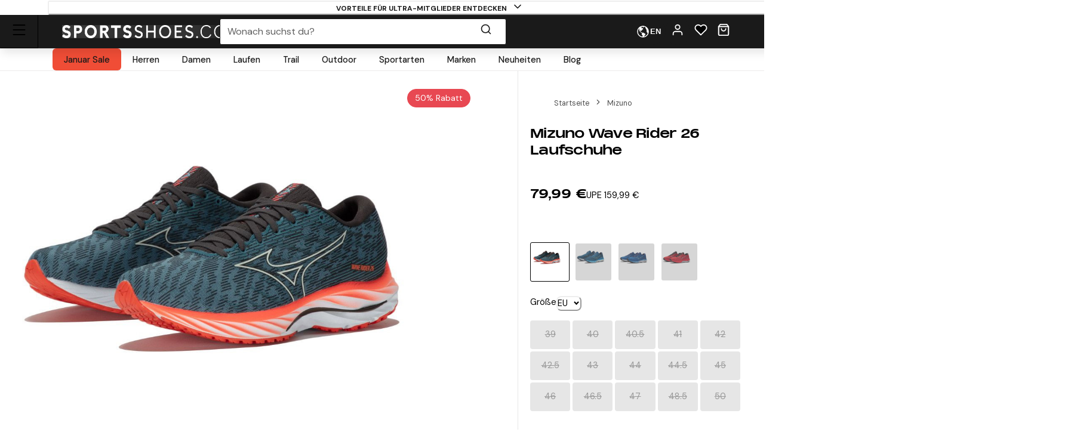

--- FILE ---
content_type: text/html; charset=utf-8
request_url: https://www.sportsshoes.com/de-de/product/miz5647/mizuno-wave-rider-26-laufschuhe
body_size: 93827
content:
<!DOCTYPE html><html translate="no" lang="de-de"><head><meta charSet="utf-8" data-next-head=""/><meta name="twitter:card" content="summary_large_image" data-next-head=""/><meta name="twitter:site" content="@sportsshoes_com" data-next-head=""/><meta name="twitter:creator" content="@sportsshoes_com" data-next-head=""/><meta name="viewport" content="width=device-width, initial-scale=1" data-next-head=""/><meta name="theme-color" content="#000000" data-next-head=""/><title data-next-head="">Mizuno Wave Rider 26 Laufschuhe | SportsShoes.com</title><meta name="description" content="Die 26. Version des legendären Wave Rider ist ein großartiger Trainingsschuh für Anfänger und ambitionierte Läufer, die für Marathons trainieren. " data-next-head=""/><link rel="canonical" href="https://www.sportsshoes.com/de-de/product/miz5647/mizuno-wave-rider-26-laufschuhe" data-next-head=""/><meta property="og:type" content="website" data-next-head=""/><meta property="og:title" content="Mizuno Wave Rider 26 Laufschuhe" data-next-head=""/><meta property="og:description" content="Die 26. Version des legendären Wave Rider ist ein großartiger Trainingsschuh für Anfänger und ambitionierte Läufer, die für Marathons trainieren. " data-next-head=""/><meta property="og:site_name" content="SportsShoes.com" data-next-head=""/><meta property="og:url" content="https://www.sportsshoes.com/de-de/product/miz5647/mizuno-wave-rider-26-laufschuhe" data-next-head=""/><meta property="og:locale" content="de-de" data-next-head=""/><meta property="og:image" content="https://cdn11.bigcommerce.com/s-21x65e8kfn/images/stencil/original/products/57800/251641/MIZ5647_1000_1__69379.1688596219.jpg" data-next-head=""/><meta property="og:image:width" content="100" data-next-head=""/><meta property="og:image:height" content="100" data-next-head=""/><meta property="og:image:alt" content="Product" data-next-head=""/><meta property="og:image" content="https://cdn11.bigcommerce.com/s-21x65e8kfn/images/stencil/original/products/57800/251642/MIZ5647_1000_2__39608.1688596220.jpg" data-next-head=""/><meta property="og:image:width" content="100" data-next-head=""/><meta property="og:image:height" content="100" data-next-head=""/><meta property="og:image:alt" content="Product" data-next-head=""/><meta property="og:image" content="https://cdn11.bigcommerce.com/s-21x65e8kfn/images/stencil/original/products/57800/251643/MIZ5647_1000_3__15163.1688596221.jpg" data-next-head=""/><meta property="og:image:width" content="100" data-next-head=""/><meta property="og:image:height" content="100" data-next-head=""/><meta property="og:image:alt" content="Product" data-next-head=""/><meta property="og:image" content="https://cdn11.bigcommerce.com/s-21x65e8kfn/images/stencil/original/products/57800/251644/MIZ5647_1000_4__21258.1688596222.jpg" data-next-head=""/><meta property="og:image:width" content="100" data-next-head=""/><meta property="og:image:height" content="100" data-next-head=""/><meta property="og:image:alt" content="Product" data-next-head=""/><meta property="og:image" content="https://cdn11.bigcommerce.com/s-21x65e8kfn/images/stencil/original/products/57800/251645/MIZ5647_1000_5__36524.1688596223.jpg" data-next-head=""/><meta property="og:image:width" content="100" data-next-head=""/><meta property="og:image:height" content="100" data-next-head=""/><meta property="og:image:alt" content="Product" data-next-head=""/><link rel="alternate" hrefLang="es-es" href="https://www.sportsshoes.com/es-es/product/miz5647/wave-rider-26-zapatillas-running" data-next-head=""/><link rel="alternate" hrefLang="fr-fr" href="https://www.sportsshoes.com/fr-fr/product/miz5647/wave-rider-26-chaussures-de-running" data-next-head=""/><link rel="alternate" hrefLang="en-gb" href="https://www.sportsshoes.com/product/miz5647/wave-rider-26-running-shoes" data-next-head=""/><link rel="alternate" hrefLang="de-de" href="https://www.sportsshoes.com/de-de/product/miz5647/wave-rider-26-laufschuhe" data-next-head=""/><link rel="alternate" hrefLang="it-it" href="https://www.sportsshoes.com/it-it/product/miz5647/wave-rider-26-scarpe-da-running" data-next-head=""/><link rel="preload" href="/_next/static/media/sportsshoes-logo-fast.d2bbd5bb.webp" as="image" data-next-head=""/><link rel="preload" href="https://cdn11.bigcommerce.com/s-21x65e8kfn/images/stencil/original/products/57800/251641/MIZ5647_1000_1__69379.1688596219.jpg" as="image" data-next-head=""/><link rel="apple-touch-icon" sizes="180x180" href="/apple-touch-icon.png"/><link rel="icon" type="image/png" sizes="32x32" href="/favicon-32x32.png"/><link rel="icon" type="image/png" sizes="16x16" href="/favicon-16x16.png"/><link rel="manifest" href="/manifest.json"/><link rel="mask-icon" href="/safari-pinned-tab.svg" color="#000000"/><meta name="google-site-verification" content="sdNY40HDRRB81zMP-p8TsZTmdke5UScHahHOvhlDZRw"/><meta name="msapplication-TileColor" content="#000000"/><meta name="format-detection" content="telephone=no"/><meta name="google" content="notranslate"/><link rel="preload" href="/_next/static/media/13971731025ec697-s.p.woff2" as="font" type="font/woff2" crossorigin="anonymous" data-next-font="size-adjust"/><link rel="preload" href="/_next/static/media/d080ba6df333da6c-s.p.woff2" as="font" type="font/woff2" crossorigin="anonymous" data-next-font="size-adjust"/><link rel="preload" href="/_next/static/css/6704caeaac00be25.css" as="style"/><link rel="stylesheet" href="/_next/static/css/6704caeaac00be25.css" data-n-g=""/><noscript data-n-css=""></noscript><script defer="" nomodule="" src="/_next/static/chunks/polyfills-42372ed130431b0a.js"></script><script src="/_next/static/chunks/webpack-5af95790d723110d.js" defer=""></script><script src="/_next/static/chunks/framework-ad875e3374e8e202.js" defer=""></script><script src="/_next/static/chunks/main-2ba033d7d295b2d9.js" defer=""></script><script src="/_next/static/chunks/pages/_app-4850273f2ecec7ce.js" defer=""></script><script src="/_next/static/chunks/0ab32d34-4a5f443952e01f3e.js" defer=""></script><script src="/_next/static/chunks/145b22ec-51a194abdc665909.js" defer=""></script><script src="/_next/static/chunks/20cc685d-abafbc4ac910479e.js" defer=""></script><script src="/_next/static/chunks/6c83fabd-f9a4bf9e174ddc00.js" defer=""></script><script src="/_next/static/chunks/070fd1b5-14880684c7dff74f.js" defer=""></script><script src="/_next/static/chunks/ed2ab0f7-33a781b80d9f2838.js" defer=""></script><script src="/_next/static/chunks/6723b772-c0c165d9d7f9a100.js" defer=""></script><script src="/_next/static/chunks/1dfb8265-82a037560c54a846.js" defer=""></script><script src="/_next/static/chunks/dc45a15b-5f1ed34ce432caac.js" defer=""></script><script src="/_next/static/chunks/df0378da-b31907fd437417cb.js" defer=""></script><script src="/_next/static/chunks/7716-d06af1baa4b9a1d6.js" defer=""></script><script src="/_next/static/chunks/7682-3affc879027bb622.js" defer=""></script><script src="/_next/static/chunks/7950-c30db6ecb7b1e459.js" defer=""></script><script src="/_next/static/chunks/4762-58b5e468dc3196a5.js" defer=""></script><script src="/_next/static/chunks/5516-b979967e2d1b356e.js" defer=""></script><script src="/_next/static/chunks/5633-bdaaeae289b79574.js" defer=""></script><script src="/_next/static/chunks/3181-6bfe75d472f33c5b.js" defer=""></script><script src="/_next/static/chunks/2876-53f4acf5429681f4.js" defer=""></script><script src="/_next/static/chunks/5501-64d4047af08e5c61.js" defer=""></script><script src="/_next/static/chunks/6889-c0bcf1952c272471.js" defer=""></script><script src="/_next/static/chunks/5736-cbc015c29691fea3.js" defer=""></script><script src="/_next/static/chunks/pages/product/%5B...url%5D-8aaf7b211b19acd9.js" defer=""></script><script src="/_next/static/nYdmhTLlwsMV7AyCOFNpj/_buildManifest.js" defer=""></script><script src="/_next/static/nYdmhTLlwsMV7AyCOFNpj/_ssgManifest.js" defer=""></script></head><body class="loading __variable_4ab313 __variable_ef116d"><div id="__next"><style data-emotion="css-global 12ku7bl">:host,:root,[data-theme]{--chakra-ring-inset:var(--chakra-empty,/*!*/ /*!*/);--chakra-ring-offset-width:0px;--chakra-ring-offset-color:#fff;--chakra-ring-color:rgba(66, 153, 225, 0.6);--chakra-ring-offset-shadow:0 0 #0000;--chakra-ring-shadow:0 0 #0000;--chakra-space-x-reverse:0;--chakra-space-y-reverse:0;--chakra-colors-transparent:transparent;--chakra-colors-current:currentColor;--chakra-colors-black:#1A1A1A;--chakra-colors-white:#FFFFFF;--chakra-colors-whiteAlpha-50:rgba(255, 255, 255, 0.04);--chakra-colors-whiteAlpha-100:rgba(255, 255, 255, 0.06);--chakra-colors-whiteAlpha-200:rgba(255, 255, 255, 0.08);--chakra-colors-whiteAlpha-300:rgba(255, 255, 255, 0.16);--chakra-colors-whiteAlpha-400:rgba(255, 255, 255, 0.24);--chakra-colors-whiteAlpha-500:rgba(255, 255, 255, 0.36);--chakra-colors-whiteAlpha-600:rgba(255, 255, 255, 0.48);--chakra-colors-whiteAlpha-700:rgba(255, 255, 255, 0.64);--chakra-colors-whiteAlpha-800:rgba(255, 255, 255, 0.80);--chakra-colors-whiteAlpha-900:rgba(255, 255, 255, 0.92);--chakra-colors-blackAlpha-50:rgba(0, 0, 0, 0.04);--chakra-colors-blackAlpha-100:rgba(0, 0, 0, 0.06);--chakra-colors-blackAlpha-200:rgba(0, 0, 0, 0.08);--chakra-colors-blackAlpha-300:rgba(0, 0, 0, 0.16);--chakra-colors-blackAlpha-400:rgba(0, 0, 0, 0.24);--chakra-colors-blackAlpha-500:rgba(0, 0, 0, 0.36);--chakra-colors-blackAlpha-600:rgba(0, 0, 0, 0.48);--chakra-colors-blackAlpha-700:rgba(0, 0, 0, 0.64);--chakra-colors-blackAlpha-800:rgba(0, 0, 0, 0.80);--chakra-colors-blackAlpha-900:rgba(0, 0, 0, 0.92);--chakra-colors-gray-50:#F7FAFC;--chakra-colors-gray-100:#EDF2F7;--chakra-colors-gray-200:#E2E8F0;--chakra-colors-gray-300:#CBD5E0;--chakra-colors-gray-400:#A0AEC0;--chakra-colors-gray-500:#718096;--chakra-colors-gray-600:#4A5568;--chakra-colors-gray-700:#2D3748;--chakra-colors-gray-800:#1A202C;--chakra-colors-gray-900:#171923;--chakra-colors-red-50:#F8ECEC;--chakra-colors-red-100:#FCE9E9;--chakra-colors-red-200:#E1A8A8;--chakra-colors-red-300:#D58686;--chakra-colors-red-400:#C96464;--chakra-colors-red-500:#B94141;--chakra-colors-red-600:#973535;--chakra-colors-red-700:#712828;--chakra-colors-red-800:#4B1B1B;--chakra-colors-red-900:#260D0D;--chakra-colors-orange-50:#FBF2E9;--chakra-colors-orange-100:#F8EBE0;--chakra-colors-orange-200:#EEC39B;--chakra-colors-orange-300:#E7AB74;--chakra-colors-orange-400:#E1944C;--chakra-colors-orange-500:#DC8432;--chakra-colors-orange-600:#AE631E;--chakra-colors-orange-700:#834B16;--chakra-colors-orange-800:#57320F;--chakra-colors-orange-900:#2C1907;--chakra-colors-yellow-50:#FFFFF0;--chakra-colors-yellow-100:#FEFCBF;--chakra-colors-yellow-200:#FAF089;--chakra-colors-yellow-300:#F6E05E;--chakra-colors-yellow-400:#ECC94B;--chakra-colors-yellow-500:#D69E2E;--chakra-colors-yellow-600:#B7791F;--chakra-colors-yellow-700:#975A16;--chakra-colors-yellow-800:#744210;--chakra-colors-yellow-900:#5F370E;--chakra-colors-green-10:#BBFF55;--chakra-colors-green-50:#F3F7ED;--chakra-colors-green-100:#E6F2D5;--chakra-colors-green-200:#C8DBAE;--chakra-colors-green-300:#B3CD8E;--chakra-colors-green-400:#9EBF6E;--chakra-colors-green-500:#86AE4D;--chakra-colors-green-600:#6D8D3F;--chakra-colors-green-700:#526A2F;--chakra-colors-green-800:#36471F;--chakra-colors-green-900:#1B2310;--chakra-colors-green-1000:#0EA486;--chakra-colors-teal-50:#E6FFFA;--chakra-colors-teal-100:#B2F5EA;--chakra-colors-teal-200:#81E6D9;--chakra-colors-teal-300:#4FD1C5;--chakra-colors-teal-400:#38B2AC;--chakra-colors-teal-500:#319795;--chakra-colors-teal-600:#2C7A7B;--chakra-colors-teal-700:#285E61;--chakra-colors-teal-800:#234E52;--chakra-colors-teal-900:#1D4044;--chakra-colors-blue-50:#EBF4FA;--chakra-colors-blue-100:#F7FBFD;--chakra-colors-blue-200:#A2CEE7;--chakra-colors-blue-300:#7DBBDD;--chakra-colors-blue-400:#59A8D4;--chakra-colors-blue-500:#3E9ACD;--chakra-colors-blue-600:#2A77A2;--chakra-colors-blue-700:#1F597A;--chakra-colors-blue-800:#153C51;--chakra-colors-blue-900:#0A1E29;--chakra-colors-cyan-50:#EDFDFD;--chakra-colors-cyan-100:#C4F1F9;--chakra-colors-cyan-200:#9DECF9;--chakra-colors-cyan-300:#76E4F7;--chakra-colors-cyan-400:#0BC5EA;--chakra-colors-cyan-500:#00B5D8;--chakra-colors-cyan-600:#00A3C4;--chakra-colors-cyan-700:#0987A0;--chakra-colors-cyan-800:#086F83;--chakra-colors-cyan-900:#065666;--chakra-colors-purple-50:#FAF5FF;--chakra-colors-purple-100:#E9D8FD;--chakra-colors-purple-200:#D6BCFA;--chakra-colors-purple-300:#B794F4;--chakra-colors-purple-400:#9F7AEA;--chakra-colors-purple-500:#805AD5;--chakra-colors-purple-600:#6B46C1;--chakra-colors-purple-700:#553C9A;--chakra-colors-purple-800:#44337A;--chakra-colors-purple-900:#322659;--chakra-colors-pink-50:#FFF5F7;--chakra-colors-pink-100:#FED7E2;--chakra-colors-pink-200:#FBB6CE;--chakra-colors-pink-300:#F687B3;--chakra-colors-pink-400:#ED64A6;--chakra-colors-pink-500:#D53F8C;--chakra-colors-pink-600:#B83280;--chakra-colors-pink-700:#97266D;--chakra-colors-pink-800:#702459;--chakra-colors-pink-900:#521B41;--chakra-colors-grey-200:#FAFAFA;--chakra-colors-grey-300:#E6E6E6;--chakra-colors-grey-400:#CCCCCC;--chakra-colors-grey-500:#BABABA;--chakra-colors-grey-600:#999999;--chakra-colors-grey-700:#666666;--chakra-colors-grey-800:#4D4D4D;--chakra-colors-lightBlueAlpha-50:#BEDDEE0D;--chakra-colors-lightBlueAlpha-100:#BEDDEE1A;--chakra-colors-lightBlueAlpha-200:#BEDDEE33;--chakra-colors-lightBlueAlpha-300:#BEDDEE4D;--chakra-colors-lightBlueAlpha-400:#BEDDEE66;--chakra-colors-lightBlueAlpha-500:#BEDDEE80;--chakra-colors-lightBlueAlpha-600:#BEDDEE99;--chakra-colors-lightBlueAlpha-700:#BEDDEEB3;--chakra-colors-lightBlueAlpha-800:#BEDDEECC;--chakra-colors-lightBlueAlpha-900:#BEDDEEE6;--chakra-colors-turquoise-50:#E5FFFB;--chakra-colors-turquoise-100:#B8FFF4;--chakra-colors-turquoise-200:#8AFFED;--chakra-colors-turquoise-300:#5CFFE7;--chakra-colors-turquoise-400:#2EFFE0;--chakra-colors-turquoise-500:#00F7D2;--chakra-colors-turquoise-600:#00CCAD;--chakra-colors-turquoise-700:#009982;--chakra-colors-turquoise-800:#006657;--chakra-colors-turquoise-900:#00332B;--chakra-colors-offBlack:#1F1F1F;--chakra-colors-primary-1:#1A1A1A;--chakra-colors-primary-2:#BABABA;--chakra-colors-primary-3:#FAFAFA;--chakra-colors-primary-4:#FFFFFF;--chakra-colors-secondary-1:#3E9ACD;--chakra-colors-secondary-2:#153C51;--chakra-colors-secondary-3:#7DBBDD;--chakra-colors-success-primary:#86AE4D;--chakra-colors-success-secondary:#E6F2D5;--chakra-colors-error-primary:#B94141;--chakra-colors-error-secondary:#FCE9E9;--chakra-colors-warning-primary:#DC8432;--chakra-colors-warning-secondary:#F8EBE0;--chakra-colors-info-primary:#3E9ACD;--chakra-colors-info-secondary:#F7FBFD;--chakra-colors-ultra-green:#00F7D2;--chakra-colors-ultra-black:#000000;--chakra-colors-ultra-white:#FFFFFF;--chakra-colors-paypal-dark:#005C8A;--chakra-colors-paypal-light:#18ACE6;--chakra-colors-klarna:#FEB3C6;--chakra-colors-sustainable:#8EAC5A;--chakra-colors-darkAlpha-50:#000000;--chakra-colors-darkAlpha-100:#FFFFFF;--chakra-colors-darkAlpha-500:#000000;--chakra-colors-vitality:#F41C5E;--chakra-colors-englandAthletics:#DD052B;--chakra-colors-parkrun:#FFA300;--chakra-borders-none:0;--chakra-borders-1px:1px solid;--chakra-borders-2px:2px solid;--chakra-borders-4px:4px solid;--chakra-borders-8px:8px solid;--chakra-borders-faint:1px solid #ECEAEA;--chakra-borders-bold:1px solid #B0AEAE;--chakra-fonts-heading:-apple-system,BlinkMacSystemFont,"Segoe UI",Helvetica,Arial,sans-serif,"Apple Color Emoji","Segoe UI Emoji","Segoe UI Symbol";--chakra-fonts-body:-apple-system,BlinkMacSystemFont,"Segoe UI",Helvetica,Arial,sans-serif,"Apple Color Emoji","Segoe UI Emoji","Segoe UI Symbol";--chakra-fonts-mono:SFMono-Regular,Menlo,Monaco,Consolas,"Liberation Mono","Courier New",monospace;--chakra-fontSizes-3xs:0.45rem;--chakra-fontSizes-2xs:0.625rem;--chakra-fontSizes-xs:0.6875rem;--chakra-fontSizes-sm:0.78125rem;--chakra-fontSizes-md:1rem;--chakra-fontSizes-lg:1rem;--chakra-fontSizes-xl:1.125rem;--chakra-fontSizes-2xl:1.25rem;--chakra-fontSizes-3xl:1.35rem;--chakra-fontSizes-4xl:1.5rem;--chakra-fontSizes-5xl:1.75rem;--chakra-fontSizes-6xl:2.1rem;--chakra-fontSizes-7xl:2.5rem;--chakra-fontSizes-8xl:3.5625rem;--chakra-fontSizes-9xl:8rem;--chakra-fontSizes-xxs:0.6075rem;--chakra-fontSizes-base:0.90625rem;--chakra-fontWeights-hairline:100;--chakra-fontWeights-thin:200;--chakra-fontWeights-light:300;--chakra-fontWeights-normal:400;--chakra-fontWeights-medium:500;--chakra-fontWeights-semibold:600;--chakra-fontWeights-bold:700;--chakra-fontWeights-extrabold:800;--chakra-fontWeights-black:900;--chakra-letterSpacings-tighter:-0.05em;--chakra-letterSpacings-tight:-0.025em;--chakra-letterSpacings-normal:0;--chakra-letterSpacings-wide:0.025em;--chakra-letterSpacings-wider:0.05em;--chakra-letterSpacings-widest:0.1em;--chakra-lineHeights-3:.75rem;--chakra-lineHeights-4:1rem;--chakra-lineHeights-5:1.25rem;--chakra-lineHeights-6:1.5rem;--chakra-lineHeights-7:1.75rem;--chakra-lineHeights-8:2rem;--chakra-lineHeights-9:2.25rem;--chakra-lineHeights-10:2.5rem;--chakra-lineHeights-12:3rem;--chakra-lineHeights-15:3.75rem;--chakra-lineHeights-18:4.5rem;--chakra-lineHeights-24:6rem;--chakra-lineHeights-normal:normal;--chakra-lineHeights-none:1;--chakra-lineHeights-shorter:1.25;--chakra-lineHeights-short:1.375;--chakra-lineHeights-base:1.5;--chakra-lineHeights-tall:1.625;--chakra-lineHeights-taller:2;--chakra-lineHeights-xs:1.125rem;--chakra-lineHeights-sm:1.3125rem;--chakra-lineHeights-md:1.625rem;--chakra-lineHeights-lg:1.9375rem;--chakra-lineHeights-xl:2.1875rem;--chakra-lineHeights-2xl:2.4375rem;--chakra-lineHeights-3xl:2.8125rem;--chakra-lineHeights-4xl:3.375rem;--chakra-lineHeights-5xl:4.0625rem;--chakra-lineHeights-6xl:5.0625rem;--chakra-radii-none:0;--chakra-radii-sm:0.375rem;--chakra-radii-base:0.1875rem;--chakra-radii-md:0.5rem;--chakra-radii-lg:0.5rem;--chakra-radii-xl:0.75rem;--chakra-radii-2xl:1rem;--chakra-radii-3xl:1.5rem;--chakra-radii-full:9999px;--chakra-space-1:0.25rem;--chakra-space-2:0.5rem;--chakra-space-3:0.75rem;--chakra-space-4:1rem;--chakra-space-5:1.25rem;--chakra-space-6:1.5rem;--chakra-space-7:1.75rem;--chakra-space-8:2rem;--chakra-space-9:2.25rem;--chakra-space-10:2.5rem;--chakra-space-12:3rem;--chakra-space-14:3.5rem;--chakra-space-16:4rem;--chakra-space-20:5rem;--chakra-space-24:6rem;--chakra-space-28:7rem;--chakra-space-32:8rem;--chakra-space-36:9rem;--chakra-space-40:10rem;--chakra-space-44:11rem;--chakra-space-48:12rem;--chakra-space-52:13rem;--chakra-space-56:14rem;--chakra-space-60:15rem;--chakra-space-64:16rem;--chakra-space-72:18rem;--chakra-space-80:20rem;--chakra-space-96:24rem;--chakra-space-px:1px;--chakra-space-0-5:0.125rem;--chakra-space-1-5:0.375rem;--chakra-space-2-5:0.625rem;--chakra-space-3-5:0.875rem;--chakra-shadows-xs:0px 1px 2px rgba(0, 0, 0, 0.05);--chakra-shadows-sm:0px 1px 3px rgba(0, 0, 0, 0.1);--chakra-shadows-base:0 1px 3px 0 rgba(0, 0, 0, 0.1),0 1px 2px 0 rgba(0, 0, 0, 0.06);--chakra-shadows-md:0px 4px 6px -1px rgba(0, 0, 0, 0.1);--chakra-shadows-lg:0px 10px 15px -3px rgba(0, 0, 0, 0.1);--chakra-shadows-xl:0px 20px 25px -5px rgba(0, 0, 0, 0.1);--chakra-shadows-2xl:0 25px 50px -12px rgba(0, 0, 0, 0.25);--chakra-shadows-outline:0 0 0 3px rgba(66, 153, 225, 0.6);--chakra-shadows-inner:inset 0 2px 4px 0 rgba(0,0,0,0.06);--chakra-shadows-none:none;--chakra-shadows-dark-lg:rgba(0, 0, 0, 0.1) 0px 0px 0px 1px,rgba(0, 0, 0, 0.2) 0px 5px 10px,rgba(0, 0, 0, 0.4) 0px 15px 40px;--chakra-shadows-mdDrawer:0px -4px 8px -1px rgba(0, 0, 0, 0.1);--chakra-shadows-lgDrawer:0px -8px 18px -1px rgba(0, 0, 0, 0.1);--chakra-sizes-1:0.25rem;--chakra-sizes-2:0.5rem;--chakra-sizes-3:0.75rem;--chakra-sizes-4:1rem;--chakra-sizes-5:1.25rem;--chakra-sizes-6:1.5rem;--chakra-sizes-7:1.75rem;--chakra-sizes-8:2rem;--chakra-sizes-9:2.25rem;--chakra-sizes-10:2.5rem;--chakra-sizes-12:3rem;--chakra-sizes-14:3.5rem;--chakra-sizes-16:4rem;--chakra-sizes-20:5rem;--chakra-sizes-24:6rem;--chakra-sizes-28:7rem;--chakra-sizes-32:8rem;--chakra-sizes-36:9rem;--chakra-sizes-40:10rem;--chakra-sizes-44:11rem;--chakra-sizes-48:12rem;--chakra-sizes-52:13rem;--chakra-sizes-56:14rem;--chakra-sizes-60:15rem;--chakra-sizes-64:16rem;--chakra-sizes-72:18rem;--chakra-sizes-80:20rem;--chakra-sizes-96:24rem;--chakra-sizes-px:1px;--chakra-sizes-0-5:0.125rem;--chakra-sizes-1-5:0.375rem;--chakra-sizes-2-5:0.625rem;--chakra-sizes-3-5:0.875rem;--chakra-sizes-max:max-content;--chakra-sizes-min:min-content;--chakra-sizes-full:100%;--chakra-sizes-3xs:14rem;--chakra-sizes-2xs:16rem;--chakra-sizes-xs:20rem;--chakra-sizes-sm:24rem;--chakra-sizes-md:28rem;--chakra-sizes-lg:32rem;--chakra-sizes-xl:36rem;--chakra-sizes-2xl:42rem;--chakra-sizes-3xl:48rem;--chakra-sizes-4xl:56rem;--chakra-sizes-5xl:64rem;--chakra-sizes-6xl:72rem;--chakra-sizes-7xl:80rem;--chakra-sizes-8xl:90rem;--chakra-sizes-prose:60ch;--chakra-sizes-container-sm:640px;--chakra-sizes-container-md:768px;--chakra-sizes-container-lg:960px;--chakra-sizes-container-xl:1280px;--chakra-sizes-container-2md:892px;--chakra-sizes-container-2xl:1332px;--chakra-zIndices-hide:-1;--chakra-zIndices-auto:auto;--chakra-zIndices-base:0;--chakra-zIndices-docked:10;--chakra-zIndices-dropdown:1000;--chakra-zIndices-sticky:1100;--chakra-zIndices-banner:1200;--chakra-zIndices-overlay:1300;--chakra-zIndices-modal:1400;--chakra-zIndices-popover:1500;--chakra-zIndices-skipLink:1600;--chakra-zIndices-toast:1700;--chakra-zIndices-tooltip:1800;--chakra-transition-property-common:background-color,border-color,color,fill,stroke,opacity,box-shadow,transform;--chakra-transition-property-colors:background-color,border-color,color,fill,stroke;--chakra-transition-property-dimensions:width,height;--chakra-transition-property-position:left,right,top,bottom;--chakra-transition-property-background:background-color,background-image,background-position;--chakra-transition-easing-ease-in:cubic-bezier(0.4, 0, 1, 1);--chakra-transition-easing-ease-out:cubic-bezier(0, 0.52, 1, 1);--chakra-transition-easing-ease-in-out:cubic-bezier(0.4, 0, 0.2, 1);--chakra-transition-duration-ultra-fast:50ms;--chakra-transition-duration-faster:100ms;--chakra-transition-duration-fast:150ms;--chakra-transition-duration-normal:200ms;--chakra-transition-duration-slow:300ms;--chakra-transition-duration-slower:400ms;--chakra-transition-duration-ultra-slow:500ms;--chakra-blur-none:0;--chakra-blur-sm:4px;--chakra-blur-base:8px;--chakra-blur-md:12px;--chakra-blur-lg:16px;--chakra-blur-xl:24px;--chakra-blur-2xl:40px;--chakra-blur-3xl:64px;--chakra-breakpoints-base:0em;--chakra-breakpoints-sm:30em;--chakra-breakpoints-md:51.375em;--chakra-breakpoints-lg:64em;--chakra-breakpoints-xl:75.625em;--chakra-breakpoints-2xl:90em;--chakra-breakpoints-xxxs:10em;--chakra-breakpoints-xxs:20em;--chakra-breakpoints-xs:23.4375em;--chakra-breakpoints-3xl:106.25em;--chakra-breakpoints-4xl:131.25em;}.chakra-ui-light :host:not([data-theme]),.chakra-ui-light :root:not([data-theme]),.chakra-ui-light [data-theme]:not([data-theme]),[data-theme=light] :host:not([data-theme]),[data-theme=light] :root:not([data-theme]),[data-theme=light] [data-theme]:not([data-theme]),:host[data-theme=light],:root[data-theme=light],[data-theme][data-theme=light]{--chakra-colors-chakra-body-text:var(--chakra-colors-gray-800);--chakra-colors-chakra-body-bg:var(--chakra-colors-white);--chakra-colors-chakra-border-color:var(--chakra-colors-gray-200);--chakra-colors-chakra-inverse-text:var(--chakra-colors-white);--chakra-colors-chakra-subtle-bg:var(--chakra-colors-gray-100);--chakra-colors-chakra-subtle-text:var(--chakra-colors-gray-600);--chakra-colors-chakra-placeholder-color:var(--chakra-colors-gray-500);}.chakra-ui-dark :host:not([data-theme]),.chakra-ui-dark :root:not([data-theme]),.chakra-ui-dark [data-theme]:not([data-theme]),[data-theme=dark] :host:not([data-theme]),[data-theme=dark] :root:not([data-theme]),[data-theme=dark] [data-theme]:not([data-theme]),:host[data-theme=dark],:root[data-theme=dark],[data-theme][data-theme=dark]{--chakra-colors-chakra-body-text:var(--chakra-colors-whiteAlpha-900);--chakra-colors-chakra-body-bg:var(--chakra-colors-gray-800);--chakra-colors-chakra-border-color:var(--chakra-colors-whiteAlpha-300);--chakra-colors-chakra-inverse-text:var(--chakra-colors-gray-800);--chakra-colors-chakra-subtle-bg:var(--chakra-colors-gray-700);--chakra-colors-chakra-subtle-text:var(--chakra-colors-gray-400);--chakra-colors-chakra-placeholder-color:var(--chakra-colors-whiteAlpha-400);}</style><style data-emotion="css-global fubdgu">html{line-height:1.5;-webkit-text-size-adjust:100%;font-family:system-ui,sans-serif;-webkit-font-smoothing:antialiased;text-rendering:optimizeLegibility;-moz-osx-font-smoothing:grayscale;touch-action:manipulation;}body{position:relative;min-height:100%;margin:0;font-feature-settings:"kern";}:where(*, *::before, *::after){border-width:0;border-style:solid;box-sizing:border-box;word-wrap:break-word;}main{display:block;}hr{border-top-width:1px;box-sizing:content-box;height:0;overflow:visible;}:where(pre, code, kbd,samp){font-family:SFMono-Regular,Menlo,Monaco,Consolas,monospace;font-size:1em;}a{background-color:transparent;color:inherit;-webkit-text-decoration:inherit;text-decoration:inherit;}abbr[title]{border-bottom:none;-webkit-text-decoration:underline;text-decoration:underline;-webkit-text-decoration:underline dotted;-webkit-text-decoration:underline dotted;text-decoration:underline dotted;}:where(b, strong){font-weight:bold;}small{font-size:80%;}:where(sub,sup){font-size:75%;line-height:0;position:relative;vertical-align:baseline;}sub{bottom:-0.25em;}sup{top:-0.5em;}img{border-style:none;}:where(button, input, optgroup, select, textarea){font-family:inherit;font-size:100%;line-height:1.15;margin:0;}:where(button, input){overflow:visible;}:where(button, select){text-transform:none;}:where(
          button::-moz-focus-inner,
          [type="button"]::-moz-focus-inner,
          [type="reset"]::-moz-focus-inner,
          [type="submit"]::-moz-focus-inner
        ){border-style:none;padding:0;}fieldset{padding:0.35em 0.75em 0.625em;}legend{box-sizing:border-box;color:inherit;display:table;max-width:100%;padding:0;white-space:normal;}progress{vertical-align:baseline;}textarea{overflow:auto;}:where([type="checkbox"], [type="radio"]){box-sizing:border-box;padding:0;}input[type="number"]::-webkit-inner-spin-button,input[type="number"]::-webkit-outer-spin-button{-webkit-appearance:none!important;}input[type="number"]{-moz-appearance:textfield;}input[type="search"]{-webkit-appearance:textfield;outline-offset:-2px;}input[type="search"]::-webkit-search-decoration{-webkit-appearance:none!important;}::-webkit-file-upload-button{-webkit-appearance:button;font:inherit;}details{display:block;}summary{display:-webkit-box;display:-webkit-list-item;display:-ms-list-itembox;display:list-item;}template{display:none;}[hidden]{display:none!important;}:where(
          blockquote,
          dl,
          dd,
          h1,
          h2,
          h3,
          h4,
          h5,
          h6,
          hr,
          figure,
          p,
          pre
        ){margin:0;}button{background:transparent;padding:0;}fieldset{margin:0;padding:0;}:where(ol, ul){margin:0;padding:0;}textarea{resize:vertical;}:where(button, [role="button"]){cursor:pointer;}button::-moz-focus-inner{border:0!important;}table{border-collapse:collapse;}:where(h1, h2, h3, h4, h5, h6){font-size:inherit;font-weight:inherit;}:where(button, input, optgroup, select, textarea){padding:0;line-height:inherit;color:inherit;}:where(img, svg, video, canvas, audio, iframe, embed, object){display:block;}:where(img, video){max-width:100%;height:auto;}[data-js-focus-visible] :focus:not([data-focus-visible-added]):not(
          [data-focus-visible-disabled]
        ){outline:none;box-shadow:none;}select::-ms-expand{display:none;}:root,:host{--chakra-vh:100vh;}@supports (height: -webkit-fill-available){:root,:host{--chakra-vh:-webkit-fill-available;}}@supports (height: -moz-fill-available){:root,:host{--chakra-vh:-moz-fill-available;}}@supports (height: 100dvh){:root,:host{--chakra-vh:100dvh;}}</style><style data-emotion="css-global ft9l74">body{font-family:var(--chakra-fonts-body);color:var(--chakra-colors-chakra-body-text);background:var(--chakra-colors-chakra-body-bg);transition-property:background-color;transition-duration:var(--chakra-transition-duration-normal);line-height:var(--chakra-lineHeights-base);--chakra-fonts-heading:var(--font-pp-monument);--chakra-fonts-body:var(--font-dm-sans);}body p{margin:0px;}body .animation-safeguard{-webkit-transition:all 0.3s ease-in-out!important;transition:all 0.3s ease-in-out!important;}body .hide-arrows .swiper-button-prev{display:none;}body .hide-arrows .swiper-button-next{display:none;}body .hide-arrows .swiper-pagination-bullet{background-color:var(--chakra-colors-white)!important;opacity:0.5;}body .swiper-pagination-bullet-active{background-color:var(--chakra-colors-white)!important;opacity:1;}body .swiper-button-prev{color:var(--chakra-colors-white);}body .swiper-slide{webkit-transform:translate3d(0, 0, 0);webkit-backface-visibility:hidden;}body .swiper-button-next{color:var(--chakra-colors-white);}body .swiper-scrollbar{display:none;}body .thin-scroll::-webkit-scrollbar{width:4px;}body .thin-scroll::-webkit-scrollbar-track{background:#f1f1f1;}body .thin-scroll::-webkit-scrollbar-thumb{background:#888;}body .medium-scroll::-webkit-scrollbar{width:6px;}body .medium-scroll::-webkit-scrollbar-track{background:#f1f1f1;}body .medium-scroll::-webkit-scrollbar-thumb{background:#888;}body .hide-scroll::-webkit-scrollbar{display:none;}body #applepayCheckoutButton button{width:160px;background:#000;background-image:-webkit-named-image(apple-pay-logo-white);-webkit-background-position:50% 50%;background-position:50% 50%;background-repeat:no-repeat;-webkit-background-size:100% 60%;background-size:100% 60%;border-radius:4px;height:32px;padding:spacing('single');}body .checkoutRemote-button{margin-bottom:spacing("base");margin-left:spacing("third");margin-right:spacing("third");}body .maurten-bs-animation *{-webkit-transition:all 0.25s ease-in-out!important;transition:all 0.25s ease-in-out!important;}@media screen and (min-width: 822px){body .mobile-tablet-only{display:none;}body .tagg-mobile{display:none;}}@media screen and (max-width: 821px){body .desktop-only{display:none;}body .tagg-desktop{display:none;}body .swiper-button-prev{display:none;}body .swiper-button-next{display:none;}}@media screen and (min-width: 1024px){body .pdp-mobile-tablet-only{display:none;}body .image-zoom-effect{-webkit-transition:all 0.5s ease-in-out!important;transition:all 0.5s ease-in-out!important;}body .image-zoom:hover .image-zoom-effect{-webkit-transform:scale(1.03);-moz-transform:scale(1.03);-ms-transform:scale(1.03);transform:scale(1.03);}}@media screen and (max-width: 1023px){body .pdp-desktop-only{display:none;}}*::-webkit-input-placeholder{color:var(--chakra-colors-chakra-placeholder-color);}*::-moz-placeholder{color:var(--chakra-colors-chakra-placeholder-color);}*:-ms-input-placeholder{color:var(--chakra-colors-chakra-placeholder-color);}*::placeholder{color:var(--chakra-colors-chakra-placeholder-color);}*,*::before,::after{border-color:var(--chakra-colors-chakra-border-color);}.body-overflow{overflow:hidden;}.body-fixed{overflow:hidden;margin-right:15px;}.body-fixed .nav{padding-right:15px;}[data-state="navigating"] .loqate{color:var(--chakra-colors-white)!important;}.loqate::-webkit-input-placeholder{color:var(--chakra-colors-grey-500);}.loqate::-moz-placeholder{color:var(--chakra-colors-grey-500);}.loqate:-ms-input-placeholder{color:var(--chakra-colors-grey-500);}.loqate::placeholder{color:var(--chakra-colors-grey-500);}.grecaptcha-badge{display:none;}.size-guide-container #container{max-width:100vw!important;overflow-x:scroll;}.size-guide-container h4{padding:10px!important;}.size-guide-container p{padding:10px!important;}.size-guide-container #container p{padding:0px;}.size-guide-container td{min-width:70px;}.size-guide-container #container::-webkit-scrollbar{width:4px;}.osano-cm-window__widget{display:none;}</style><style>
    #nprogress {
      pointer-events: none;
    }
    #nprogress .bar {
      background: #BBFF55;
      position: fixed;
      z-index: 9999;
      top: 0;
      left: 0;
      width: 100%;
      height: 3px;
    }
    #nprogress .peg {
      display: block;
      position: absolute;
      right: 0px;
      width: 100px;
      height: 100%;
      box-shadow: 0 0 10px #BBFF55, 0 0 5px #BBFF55;
      opacity: 1;
      -webkit-transform: rotate(3deg) translate(0px, -4px);
      -ms-transform: rotate(3deg) translate(0px, -4px);
      transform: rotate(3deg) translate(0px, -4px);
    }
    #nprogress .spinner {
      display: block;
      position: fixed;
      z-index: 1031;
      top: 15px;
      right: 15px;
    }
    #nprogress .spinner-icon {
      width: 18px;
      height: 18px;
      box-sizing: border-box;
      border: solid 2px transparent;
      border-top-color: #BBFF55;
      border-left-color: #BBFF55;
      border-radius: 50%;
      -webkit-animation: nprogresss-spinner 400ms linear infinite;
      animation: nprogress-spinner 400ms linear infinite;
    }
    .nprogress-custom-parent {
      overflow: hidden;
      position: relative;
    }
    .nprogress-custom-parent #nprogress .spinner,
    .nprogress-custom-parent #nprogress .bar {
      position: absolute;
    }
    @-webkit-keyframes nprogress-spinner {
      0% {
        -webkit-transform: rotate(0deg);
      }
      100% {
        -webkit-transform: rotate(360deg);
      }
    }
    @keyframes nprogress-spinner {
      0% {
        transform: rotate(0deg);
      }
      100% {
        transform: rotate(360deg);
      }
    }
  </style><div class="css-0"><style data-emotion="css ni21jw">.css-ni21jw{position:fixed;z-index:8;width:100%;background:var(--chakra-colors-primary-4);color:var(--chakra-colors-primary-1);transition-property:padding;transition-duration:var(--chakra-transition-duration-slow);transition-timing-function:var(--chakra-transition-easing-ease-out);-webkit-padding-start:var(--chakra-space-4);padding-inline-start:var(--chakra-space-4);-webkit-padding-end:var(--chakra-space-4);padding-inline-end:var(--chakra-space-4);padding-top:0px;padding-bottom:0px;top:0px;}@media screen and (min-width: 75.625em){.css-ni21jw{-webkit-padding-start:var(--chakra-space-20);padding-inline-start:var(--chakra-space-20);-webkit-padding-end:var(--chakra-space-20);padding-inline-end:var(--chakra-space-20);}}</style><div data-testid="usp-banner" class="animation-safeguard css-ni21jw"><style data-emotion="css k70z5i">.css-k70z5i{display:inline;-webkit-appearance:none;-moz-appearance:none;-ms-appearance:none;appearance:none;-webkit-align-items:center;-webkit-box-align:center;-ms-flex-align:center;align-items:center;-webkit-box-pack:center;-ms-flex-pack:center;-webkit-justify-content:center;justify-content:center;-webkit-user-select:none;-moz-user-select:none;-ms-user-select:none;user-select:none;position:relative;white-space:nowrap;vertical-align:middle;outline:2px solid transparent;outline-offset:2px;line-height:unset;border-radius:var(--chakra-radii-base);font-weight:var(--chakra-fontWeights-normal);transition-property:all;transition-duration:var(--chakra-transition-duration-normal);-webkit-padding-start:var(--chakra-space-4);padding-inline-start:var(--chakra-space-4);-webkit-padding-end:var(--chakra-space-4);padding-inline-end:var(--chakra-space-4);-webkit-text-decoration:none;text-decoration:none;transition-timing-function:var(--chakra-transition-easing-ease-out);height:44px;min-width:auto;font-size:var(--chakra-fontSizes-md);padding-top:var(--chakra-space-1-5);padding-bottom:var(--chakra-space-1-5);background:none;color:inherit;margin:0px;padding:0px;font-family:var(--chakra-fonts-body);box-shadow:var(--chakra-shadows-none);width:100%;max-height:var(--chakra-sizes-6);transition-delay:slow;}.css-k70z5i:focus-visible,.css-k70z5i[data-focus-visible]{box-shadow:var(--chakra-shadows-outline);}.css-k70z5i:disabled,.css-k70z5i[disabled],.css-k70z5i[aria-disabled=true],.css-k70z5i[data-disabled]{opacity:0.4;cursor:not-allowed;box-shadow:var(--chakra-shadows-none);}.css-k70z5i:hover:disabled,.css-k70z5i[data-hover]:disabled,.css-k70z5i:hover[disabled],.css-k70z5i[data-hover][disabled],.css-k70z5i:hover[aria-disabled=true],.css-k70z5i[data-hover][aria-disabled=true],.css-k70z5i:hover[data-disabled],.css-k70z5i[data-hover][data-disabled]{background:initial;}</style><button type="button" class="chakra-button css-k70z5i"><span class="css-0"><style data-emotion="css veqmz3">.css-veqmz3{position:relative;width:-webkit-fit-content;width:-moz-fit-content;width:fit-content;-webkit-margin-start:auto;margin-inline-start:auto;-webkit-margin-end:auto;margin-inline-end:auto;}</style><div class="css-veqmz3"><style data-emotion="css 19z1pc6">.css-19z1pc6{position:absolute;top:50%;left:50%;-webkit-transform:translate(-50%, -50%);-moz-transform:translate(-50%, -50%);-ms-transform:translate(-50%, -50%);transform:translate(-50%, -50%);-webkit-transition:opacity 0.25s ease-in-out;transition:opacity 0.25s ease-in-out;opacity:1;max-height:var(--chakra-sizes-6);}.css-19z1pc6 img{max-height:var(--chakra-sizes-6);}</style><div class="css-19z1pc6"><style data-emotion="css k008qs">.css-k008qs{display:-webkit-box;display:-webkit-flex;display:-ms-flexbox;display:flex;}</style><div class="css-k008qs"><style data-emotion="css 1nxr1n3">.css-1nxr1n3{display:-webkit-box;display:-webkit-flex;display:-ms-flexbox;display:flex;-webkit-align-items:center;-webkit-box-align:center;-ms-flex-align:center;align-items:center;-webkit-flex-direction:row-reverse;-ms-flex-direction:row-reverse;flex-direction:row-reverse;--chakra-space-x-reverse:1;--chakra-divide-x-reverse:1;width:-webkit-fit-content;width:-moz-fit-content;width:fit-content;}</style><div data-testid="usp-title" class="css-1nxr1n3"><style data-emotion="css amswkf">.css-amswkf{font-family:var(--chakra-fonts-body);font-size:var(--chakra-fontSizes-base);line-height:var(--chakra-lineHeights-base);margin-bottom:var(--chakra-space-4);}</style><p class="chakra-text css-amswkf" style="font-size:12px;padding:0;margin:0"><strong>VORTEILE FÜR ULTRA-MITGLIEDER ENTDECKEN</strong></p></div><style data-emotion="css 1v4xcoh">.css-1v4xcoh{margin-left:var(--chakra-space-2);}</style><div class="css-1v4xcoh"><svg stroke="currentColor" fill="none" stroke-width="2" viewBox="0 0 24 24" stroke-linecap="round" stroke-linejoin="round" height="20" width="20" xmlns="http://www.w3.org/2000/svg"><polyline points="6 9 12 15 18 9"></polyline></svg></div></div></div><style data-emotion="css 1fs0vgm">.css-1fs0vgm{position:absolute;top:50%;left:50%;-webkit-transform:translate(-50%, -50%);-moz-transform:translate(-50%, -50%);-ms-transform:translate(-50%, -50%);transform:translate(-50%, -50%);-webkit-transition:opacity 0.25s ease-in-out;transition:opacity 0.25s ease-in-out;opacity:0;max-height:var(--chakra-sizes-6);}.css-1fs0vgm img{max-height:var(--chakra-sizes-6);}</style><div class="css-1fs0vgm"><div class="css-k008qs"><style data-emotion="css 13e1vgz">.css-13e1vgz{display:-webkit-box;display:-webkit-flex;display:-ms-flexbox;display:flex;-webkit-align-items:center;-webkit-box-align:center;-ms-flex-align:center;align-items:center;-webkit-flex-direction:row;-ms-flex-direction:row;flex-direction:row;width:-webkit-fit-content;width:-moz-fit-content;width:fit-content;}</style><div data-testid="usp-title" class="css-13e1vgz"><p class="chakra-text css-amswkf" style="font-size:12px;padding:0;margin:0"><strong> STUDENTEN ERHALTEN 12% RABATT </strong></p></div><div class="css-1v4xcoh"><svg stroke="currentColor" fill="none" stroke-width="2" viewBox="0 0 24 24" stroke-linecap="round" stroke-linejoin="round" height="20" width="20" xmlns="http://www.w3.org/2000/svg"><polyline points="6 9 12 15 18 9"></polyline></svg></div></div></div><div class="css-1fs0vgm"><div class="css-k008qs"><div data-testid="usp-title" class="css-13e1vgz"><p class="chakra-text css-amswkf" style="font-size:12px;padding:0;margin:0"><strong>JETZT KAUFEN, SPÄTER ZAHLEN MIT KLARNA</strong></p></div><div class="css-1v4xcoh"><svg stroke="currentColor" fill="none" stroke-width="2" viewBox="0 0 24 24" stroke-linecap="round" stroke-linejoin="round" height="20" width="20" xmlns="http://www.w3.org/2000/svg"><polyline points="6 9 12 15 18 9"></polyline></svg></div></div></div></div></span></button></div><nav class="css-0"><style data-emotion="css 3v2gob">.css-3v2gob{position:fixed;z-index:6;width:100%;transition-property:all;transition-duration:var(--chakra-transition-duration-ultra-slow);transition-timing-function:var(--chakra-transition-easing-ease-out);-webkit-transition:all 0.5s ease;transition:all 0.5s ease;padding-top:25px;opacity:1;visibility:visible;}</style><div data-testid="navbar" class="animation-safeguard css-3v2gob"><style data-emotion="css tfkxak">.css-tfkxak{background:unset;}</style><div class="nav css-tfkxak"><style data-emotion="css 9h6fdq">.css-9h6fdq{display:-webkit-box;display:-webkit-flex;display:-ms-flexbox;display:flex;-webkit-box-pack:justify;-webkit-justify-content:space-between;justify-content:space-between;position:relative;width:100%;-webkit-align-items:center;-webkit-box-align:center;-ms-flex-align:center;align-items:center;padding-right:var(--chakra-space-1);box-shadow:var(--chakra-shadows-lg);z-index:1;background-color:var(--chakra-colors-primary-1);color:var(--chakra-colors-primary-4);}@media screen and (min-width: 64em){.css-9h6fdq{padding-right:var(--chakra-space-9);}}</style><div class="css-9h6fdq"><style data-emotion="css lyh7ud">.css-lyh7ud{display:-webkit-box;display:-webkit-flex;display:-ms-flexbox;display:flex;-webkit-align-items:center;-webkit-box-align:center;-ms-flex-align:center;align-items:center;-webkit-box-pack:justify;-webkit-justify-content:space-between;justify-content:space-between;gap:var(--chakra-space-4);}@media screen and (min-width: 51.375em){.css-lyh7ud{gap:0px;}}</style><div class="css-lyh7ud"><style data-emotion="css 1ctj68o">.css-1ctj68o{display:-webkit-inline-box;display:-webkit-inline-flex;display:-ms-inline-flexbox;display:inline-flex;-webkit-appearance:none;-moz-appearance:none;-ms-appearance:none;appearance:none;-webkit-align-items:center;-webkit-box-align:center;-ms-flex-align:center;align-items:center;-webkit-box-pack:center;-ms-flex-pack:center;-webkit-justify-content:center;justify-content:center;-webkit-user-select:none;-moz-user-select:none;-ms-user-select:none;user-select:none;position:relative;white-space:nowrap;vertical-align:middle;outline:2px solid transparent;outline-offset:2px;line-height:var(--chakra-lineHeights-6);font-weight:700;transition-property:all;transition-duration:var(--chakra-transition-duration-normal);-webkit-text-decoration:none;text-decoration:none;transition-timing-function:var(--chakra-transition-easing-ease-out);height:var(--chakra-sizes-14);min-width:var(--chakra-sizes-10);font-size:var(--chakra-fontSizes-md);-webkit-padding-start:var(--chakra-space-2);padding-inline-start:var(--chakra-space-2);-webkit-padding-end:var(--chakra-space-2);padding-inline-end:var(--chakra-space-2);padding-top:var(--chakra-space-1-5);padding-bottom:var(--chakra-space-1-5);background-color:var(--chakra-colors-primary-1);border-color:var(--chakra-colors-primary-1);border-width:1px;box-shadow:var(--chakra-shadows-none);border-radius:0px;width:var(--chakra-sizes-16);}.css-1ctj68o:focus-visible,.css-1ctj68o[data-focus-visible]{box-shadow:var(--chakra-shadows-outline);}.css-1ctj68o:disabled,.css-1ctj68o[disabled],.css-1ctj68o[aria-disabled=true],.css-1ctj68o[data-disabled]{opacity:1;cursor:not-allowed;box-shadow:var(--chakra-shadows-none);background-color:var(--chakra-colors-grey-300);border-color:var(--chakra-colors-grey-300);color:var(--chakra-colors-grey-400);}.css-1ctj68o:hover,.css-1ctj68o[data-hover]{background:#3a3a3a;}@media screen and (min-width: 64em){.css-1ctj68o{-webkit-padding-start:var(--chakra-space-4);padding-inline-start:var(--chakra-space-4);-webkit-padding-end:var(--chakra-space-4);padding-inline-end:var(--chakra-space-4);}}.css-1ctj68o:active,.css-1ctj68o[data-active]{background:#3a3a3a;}</style><button type="button" class="chakra-button css-1ctj68o" aria-label="hamburger menu" data-testid="burger-menu-button"><span class="css-0"><svg stroke="currentColor" fill="currentColor" stroke-width="0" viewBox="0 0 1024 1024" height="26" width="26" xmlns="http://www.w3.org/2000/svg"><path d="M904 160H120c-4.4 0-8 3.6-8 8v64c0 4.4 3.6 8 8 8h784c4.4 0 8-3.6 8-8v-64c0-4.4-3.6-8-8-8zm0 624H120c-4.4 0-8 3.6-8 8v64c0 4.4 3.6 8 8 8h784c4.4 0 8-3.6 8-8v-64c0-4.4-3.6-8-8-8zm0-312H120c-4.4 0-8 3.6-8 8v64c0 4.4 3.6 8 8 8h784c4.4 0 8-3.6 8-8v-64c0-4.4-3.6-8-8-8z"></path></svg></span></button><a href="https://www.sportsshoes.com/de-de"><style data-emotion="css goq30">.css-goq30{display:-webkit-box;display:-webkit-flex;display:-ms-flexbox;display:flex;width:auto;-webkit-align-items:center;-webkit-box-align:center;-ms-flex-align:center;align-items:center;-webkit-margin-start:var(--chakra-space-1);margin-inline-start:var(--chakra-space-1);-webkit-margin-end:var(--chakra-space-1);margin-inline-end:var(--chakra-space-1);min-width:3rem;}@media screen and (min-width: 30em){.css-goq30{-webkit-margin-start:var(--chakra-space-8);margin-inline-start:var(--chakra-space-8);-webkit-margin-end:var(--chakra-space-8);margin-inline-end:var(--chakra-space-8);}}@media screen and (min-width: 51.375em){.css-goq30{width:10rem;min-width:unset;}}@media screen and (min-width: 64em){.css-goq30{-webkit-margin-start:var(--chakra-space-10);margin-inline-start:var(--chakra-space-10);-webkit-margin-end:var(--chakra-space-10);margin-inline-end:var(--chakra-space-10);}}@media screen and (min-width: 75.625em){.css-goq30{width:14rem;}}</style><div class="css-goq30"><img alt="Sportsshoes logo" data-testid="ss-logo-desktop" width="300" height="22" decoding="async" data-nimg="1" class="desktop-only" style="color:transparent;background-size:cover;background-position:50% 50%;background-repeat:no-repeat;background-image:url(&quot;data:image/svg+xml;charset=utf-8,%3Csvg xmlns=&#x27;http://www.w3.org/2000/svg&#x27; viewBox=&#x27;0 0 320 40&#x27;%3E%3Cfilter id=&#x27;b&#x27; color-interpolation-filters=&#x27;sRGB&#x27;%3E%3CfeGaussianBlur stdDeviation=&#x27;20&#x27;/%3E%3CfeColorMatrix values=&#x27;1 0 0 0 0 0 1 0 0 0 0 0 1 0 0 0 0 0 100 -1&#x27; result=&#x27;s&#x27;/%3E%3CfeFlood x=&#x27;0&#x27; y=&#x27;0&#x27; width=&#x27;100%25&#x27; height=&#x27;100%25&#x27;/%3E%3CfeComposite operator=&#x27;out&#x27; in=&#x27;s&#x27;/%3E%3CfeComposite in2=&#x27;SourceGraphic&#x27;/%3E%3CfeGaussianBlur stdDeviation=&#x27;20&#x27;/%3E%3C/filter%3E%3Cimage width=&#x27;100%25&#x27; height=&#x27;100%25&#x27; x=&#x27;0&#x27; y=&#x27;0&#x27; preserveAspectRatio=&#x27;none&#x27; style=&#x27;filter: url(%23b);&#x27; href=&#x27;[data-uri]&#x27;/%3E%3C/svg%3E&quot;)" src="/_next/static/media/sportsshoes-logo-fast.d2bbd5bb.webp"/><img alt="Sportsshoes logo" data-testid="ss-logo-mobile" loading="lazy" width="200" height="14" decoding="async" data-nimg="1" class="mobile-tablet-only" style="color:transparent;background-size:cover;background-position:50% 50%;background-repeat:no-repeat;background-image:url(&quot;data:image/svg+xml;charset=utf-8,%3Csvg xmlns=&#x27;http://www.w3.org/2000/svg&#x27; viewBox=&#x27;0 0 320 40&#x27;%3E%3Cfilter id=&#x27;b&#x27; color-interpolation-filters=&#x27;sRGB&#x27;%3E%3CfeGaussianBlur stdDeviation=&#x27;20&#x27;/%3E%3CfeColorMatrix values=&#x27;1 0 0 0 0 0 1 0 0 0 0 0 1 0 0 0 0 0 100 -1&#x27; result=&#x27;s&#x27;/%3E%3CfeFlood x=&#x27;0&#x27; y=&#x27;0&#x27; width=&#x27;100%25&#x27; height=&#x27;100%25&#x27;/%3E%3CfeComposite operator=&#x27;out&#x27; in=&#x27;s&#x27;/%3E%3CfeComposite in2=&#x27;SourceGraphic&#x27;/%3E%3CfeGaussianBlur stdDeviation=&#x27;20&#x27;/%3E%3C/filter%3E%3Cimage width=&#x27;100%25&#x27; height=&#x27;100%25&#x27; x=&#x27;0&#x27; y=&#x27;0&#x27; preserveAspectRatio=&#x27;none&#x27; style=&#x27;filter: url(%23b);&#x27; href=&#x27;[data-uri]&#x27;/%3E%3C/svg%3E&quot;)" src="/_next/static/media/sportsshoes-logo-fast.d2bbd5bb.webp"/></div></a></div><style data-emotion="css yz36ma">.css-yz36ma{display:-webkit-box;display:-webkit-flex;display:-ms-flexbox;display:flex;width:100%;-webkit-box-pack:right;-ms-flex-pack:right;-webkit-justify-content:right;justify-content:right;position:relative;}</style><div class="desktop-only css-yz36ma" data-testid="desktop-searchbar"><style data-emotion="css yltnl3">.css-yltnl3{width:15rem;transition-duration:var(--chakra-transition-duration-slow);transition-property:width;}@media screen and (min-width: 64em){.css-yltnl3{width:30rem;}}</style><div class="css-yltnl3"><form style="width:100%"><style data-emotion="css 1y0e7gb">.css-1y0e7gb{width:100%;display:-webkit-box;display:-webkit-flex;display:-ms-flexbox;display:flex;position:relative;isolation:isolate;--input-font-size:var(--chakra-fontSizes-md);--input-padding:var(--chakra-space-4);--input-border-radius:var(--chakra-radii-md);--input-height:var(--chakra-sizes-10);}</style><div class="chakra-input__group css-1y0e7gb" data-group="true"><style data-emotion="css ievfdn">.css-ievfdn{width:100%;height:auto;font-size:var(--chakra-fontSizes-md);-webkit-padding-start:var(--chakra-space-3);padding-inline-start:var(--chakra-space-3);-webkit-padding-end:var(--chakra-space-3);padding-inline-end:var(--chakra-space-3);border-radius:var(--chakra-radii-base);min-width:0px;outline:2px solid transparent;outline-offset:2px;position:relative;-webkit-appearance:none;-moz-appearance:none;-ms-appearance:none;appearance:none;transition-property:var(--chakra-transition-property-common);transition-duration:var(--chakra-transition-duration-normal);type:text;font-family:var(--chakra-fonts-body);color:var(--chakra-colors-grey-800);--input-font-size:var(--chakra-fontSizes-md);--input-padding:var(--chakra-space-4);--input-border-radius:var(--chakra-radii-md);--input-height:var(--chakra-sizes-10);padding-top:11px;padding-bottom:11px;border:2px solid;background:var(--chakra-colors-white);border-width:1px;line-height:var(--chakra-lineHeights-5);border-color:var(--chakra-colors-grey-500);padding-right:var(--chakra-space-12);max-height:var(--chakra-sizes-9);}.css-ievfdn:disabled,.css-ievfdn[disabled],.css-ievfdn[aria-disabled=true],.css-ievfdn[data-disabled]{opacity:0.4;cursor:not-allowed;}.css-ievfdn:hover,.css-ievfdn[data-hover]{background:var(--chakra-colors-white);border-color:var(--chakra-colors-grey-800);}.css-ievfdn[aria-readonly=true],.css-ievfdn[readonly],.css-ievfdn[data-readonly]{box-shadow:var(--chakra-shadows-none)!important;-webkit-user-select:all;-moz-user-select:all;-ms-user-select:all;user-select:all;}.css-ievfdn[aria-invalid=true],.css-ievfdn[data-invalid]{border-color:var(--chakra-colors-error-primary);}.css-ievfdn:focus-visible,.css-ievfdn[data-focus-visible]{background:var(--chakra-colors-transparent);border-color:#3E9ACD;}.css-ievfdn:active,.css-ievfdn[data-active]{border-color:var(--chakra-colors-grey-800);background:var(--chakra-colors-white);}.css-ievfdn:focus,.css-ievfdn[data-focus]{border-color:var(--chakra-colors-grey-800);background:var(--chakra-colors-white);}@media screen and (min-width: 51.375em){.css-ievfdn{border-color:var(--chakra-colors-primary-1);}}.css-ievfdn::-webkit-input-placeholder{color:var(--chakra-colors-primary-1);opacity:0.7;}.css-ievfdn::-moz-placeholder{color:var(--chakra-colors-primary-1);opacity:0.7;}.css-ievfdn:-ms-input-placeholder{color:var(--chakra-colors-primary-1);opacity:0.7;}.css-ievfdn::placeholder,.css-ievfdn[data-placeholder]{color:var(--chakra-colors-primary-1);opacity:0.7;}</style><input type="text" placeholder="Wonach suchst du?" data-testid="searchbar-input" maxLength="150" class="chakra-input css-ievfdn" value=""/><style data-emotion="css 1h44uqj">.css-1h44uqj{right:0;width:auto;height:auto;font-size:var(--chakra-fontSizes-md);display:-webkit-box;display:-webkit-flex;display:-ms-flexbox;display:flex;-webkit-align-items:center;-webkit-box-align:center;-ms-flex-align:center;align-items:center;-webkit-box-pack:center;-ms-flex-pack:center;-webkit-justify-content:center;justify-content:center;position:absolute;top:0px;padding-top:var(--chakra-space-2);padding-bottom:var(--chakra-space-2);-webkit-padding-start:var(--chakra-space-6);padding-inline-start:var(--chakra-space-6);-webkit-padding-end:var(--chakra-space-6);padding-inline-end:var(--chakra-space-6);z-index:20;color:var(--chakra-colors-black);}</style><div class="chakra-input__right-element css-1h44uqj" data-testid="searchbar-submit"><svg stroke="currentColor" fill="none" stroke-width="2" viewBox="0 0 24 24" stroke-linecap="round" stroke-linejoin="round" height="20" width="20" xmlns="http://www.w3.org/2000/svg"><circle cx="11" cy="11" r="8"></circle><line x1="21" y1="21" x2="16.65" y2="16.65"></line></svg></div></div></form></div></div><style data-emotion="css 1dmbcbx">.css-1dmbcbx{display:-webkit-box;display:-webkit-flex;display:-ms-flexbox;display:flex;-webkit-flex-basis:auto;-ms-flex-preferred-size:auto;flex-basis:auto;-webkit-box-pack:right;-ms-flex-pack:right;-webkit-justify-content:right;justify-content:right;margin-left:var(--chakra-space-1);}@media screen and (min-width: 30em){.css-1dmbcbx{-webkit-flex-basis:33%;-ms-flex-preferred-size:33%;flex-basis:33%;padding-right:7px;}}@media screen and (min-width: 51.375em){.css-1dmbcbx{width:100%;}}@media screen and (min-width: 64em){.css-1dmbcbx{max-width:15rem;margin-left:var(--chakra-space-3);padding-right:unset;}}@media screen and (min-width: 90em){.css-1dmbcbx{max-width:14rem;}}</style><div class="css-1dmbcbx"><style data-emotion="css 1hveotd">.css-1hveotd{display:-webkit-box;display:-webkit-flex;display:-ms-flexbox;display:flex;-webkit-box-pack:justify;-webkit-justify-content:space-between;justify-content:space-between;-webkit-align-items:center;-webkit-box-align:center;-ms-flex-align:center;align-items:center;color:var(--chakra-colors-primary-4);max-width:140px;cursor:pointer;}@media screen and (min-width: 51.375em){.css-1hveotd{width:100%;min-width:100px;max-width:170px;}}</style><div data-testid="navigation-icons-cluster" class="css-1hveotd"><style data-emotion="css 6qfk5t">.css-6qfk5t{display:none;}@media screen and (min-width: 51.375em){.css-6qfk5t{display:block;}}</style><div class="css-6qfk5t"><style data-emotion="css 1ibs5uk">.css-1ibs5uk{display:-webkit-inline-box;display:-webkit-inline-flex;display:-ms-inline-flexbox;display:inline-flex;-webkit-appearance:none;-moz-appearance:none;-ms-appearance:none;appearance:none;-webkit-align-items:center;-webkit-box-align:center;-ms-flex-align:center;align-items:center;-webkit-box-pack:center;-ms-flex-pack:center;-webkit-justify-content:center;justify-content:center;-webkit-user-select:none;-moz-user-select:none;-ms-user-select:none;user-select:none;position:relative;white-space:nowrap;vertical-align:middle;outline:2px solid transparent;outline-offset:2px;line-height:var(--chakra-lineHeights-6);font-weight:700;transition-property:all;transition-duration:var(--chakra-transition-duration-normal);-webkit-padding-start:var(--chakra-space-4);padding-inline-start:var(--chakra-space-4);-webkit-padding-end:var(--chakra-space-4);padding-inline-end:var(--chakra-space-4);-webkit-text-decoration:none;text-decoration:none;transition-timing-function:var(--chakra-transition-easing-ease-out);height:44px;min-width:var(--chakra-sizes-10);font-size:var(--chakra-fontSizes-md);padding-top:var(--chakra-space-1-5);padding-bottom:var(--chakra-space-1-5);background:black.500;background-color:var(--chakra-colors-primary-1);border-color:var(--chakra-colors-primary-1);border-width:1px;box-shadow:var(--chakra-shadows-none);border-radius:var(--chakra-radii-full);padding:var(--chakra-space-2);cursor:pointer;border:var(--chakra-borders-none);color:var(--chakra-colors-primary-4);}.css-1ibs5uk:focus-visible,.css-1ibs5uk[data-focus-visible]{box-shadow:var(--chakra-shadows-outline);}.css-1ibs5uk:disabled,.css-1ibs5uk[disabled],.css-1ibs5uk[aria-disabled=true],.css-1ibs5uk[data-disabled]{opacity:1;cursor:not-allowed;box-shadow:var(--chakra-shadows-none);background-color:var(--chakra-colors-grey-300);border-color:var(--chakra-colors-grey-300);color:var(--chakra-colors-grey-400);}.css-1ibs5uk:hover,.css-1ibs5uk[data-hover]{background-color:var(--chakra-colors-primary-1);}.css-1ibs5uk:active,.css-1ibs5uk[data-active]{background-color:var(--chakra-colors-lightBlueAlpha-400);color:var(--chakra-colors-white);}</style><button type="button" class="chakra-button chakra-menu__menu-button css-1ibs5uk" id="menu-button-:R13bjacl9ltmH1:" data-testid="navigation-locale-icon" aria-label="User Menu" aria-expanded="false" aria-haspopup="menu" aria-controls="menu-list-:R13bjacl9ltmH1:"><span class="css-0"><style data-emotion="css xl71ch">.css-xl71ch{pointer-events:none;-webkit-flex:1 1 auto;-ms-flex:1 1 auto;flex:1 1 auto;min-width:0px;}</style><span class="css-xl71ch"><style data-emotion="css 1y7jr8h">.css-1y7jr8h{display:-webkit-box;display:-webkit-flex;display:-ms-flexbox;display:flex;-webkit-box-pack:center;-ms-flex-pack:center;-webkit-justify-content:center;justify-content:center;-webkit-align-items:center;-webkit-box-align:center;-ms-flex-align:center;align-items:center;gap:var(--chakra-space-1);text-transform:uppercase;font-size:var(--chakra-fontSizes-sm);}</style><div class="desktop-only css-1y7jr8h"><svg stroke="currentColor" fill="currentColor" stroke-width="0" viewBox="0 0 512 512" height="24" width="24" xmlns="http://www.w3.org/2000/svg"><path d="M256 48C141.124 48 48 141.125 48 256s93.124 208 208 208c114.875 0 208-93.125 208-208S370.875 48 256 48zm-21.549 384.999c-39.464-4.726-75.978-22.392-104.519-50.932C96.258 348.393 77.714 303.622 77.714 256c0-42.87 15.036-83.424 42.601-115.659.71 8.517 2.463 17.648 2.014 24.175-1.64 23.795-3.988 38.687 9.94 58.762 5.426 7.819 6.759 19.028 9.4 28.078 2.583 8.854 12.902 13.498 20.019 18.953 14.359 11.009 28.096 23.805 43.322 33.494 10.049 6.395 16.326 9.576 13.383 21.839-2.367 9.862-3.028 15.937-8.13 24.723-1.557 2.681 5.877 19.918 8.351 22.392 7.498 7.497 14.938 14.375 23.111 21.125 12.671 10.469-1.231 24.072-7.274 39.117zm147.616-50.932c-25.633 25.633-57.699 42.486-92.556 49.081 4.94-12.216 13.736-23.07 21.895-29.362 7.097-5.476 15.986-16.009 19.693-24.352 3.704-8.332 8.611-15.555 13.577-23.217 7.065-10.899-17.419-27.336-25.353-30.781-17.854-7.751-31.294-18.21-47.161-29.375-11.305-7.954-34.257 4.154-47.02-1.417-17.481-7.633-31.883-20.896-47.078-32.339-15.68-11.809-14.922-25.576-14.922-42.997 12.282.453 29.754-3.399 37.908 6.478 2.573 3.117 11.42 17.042 17.342 12.094 4.838-4.043-3.585-20.249-5.212-24.059-5.005-11.715 11.404-16.284 19.803-24.228 10.96-10.364 34.47-26.618 32.612-34.047s-23.524-28.477-36.249-25.193c-1.907.492-18.697 18.097-21.941 20.859.086-5.746.172-11.491.26-17.237.055-3.628-6.768-7.352-6.451-9.692.8-5.914 17.262-16.647 21.357-21.357-2.869-1.793-12.659-10.202-15.622-8.968-7.174 2.99-15.276 5.05-22.45 8.039 0-2.488-.302-4.825-.662-7.133a176.585 176.585 0 0 1 45.31-13.152l14.084 5.66 9.944 11.801 9.924 10.233 8.675 2.795 13.779-12.995L282 87.929V79.59c27.25 3.958 52.984 14.124 75.522 29.8-4.032.361-8.463.954-13.462 1.59-2.065-1.22-4.714-1.774-6.965-2.623 6.531 14.042 13.343 27.89 20.264 41.746 7.393 14.801 23.793 30.677 26.673 46.301 3.394 18.416 1.039 35.144 2.896 56.811 1.788 20.865 23.524 44.572 23.524 44.572s10.037 3.419 18.384 2.228c-7.781 30.783-23.733 59.014-46.769 82.052z"></path></svg> <!-- -->en</div></span></span></button><style data-emotion="css 4scc7">.css-4scc7{z-index:99;}</style><div style="visibility:hidden;position:absolute;min-width:max-content;inset:0 auto auto 0" class="css-4scc7"><style data-emotion="css 10x9882">.css-10x9882{outline:2px solid transparent;outline-offset:2px;--menu-bg:#fff;--menu-shadow:var(--chakra-shadows-sm);padding-top:var(--chakra-space-2);padding-bottom:var(--chakra-space-2);border-width:1px;background:var(--menu-bg);box-shadow:var(--menu-shadow);z-index:99;border-radius:var(--chakra-radii-sm);color:var(--chakra-colors-primary-1);min-width:20rem;width:25vw;max-width:25rem;}.chakra-ui-dark .css-10x9882:not([data-theme]),[data-theme=dark] .css-10x9882:not([data-theme]),.css-10x9882[data-theme=dark]{--menu-bg:var(--chakra-colors-gray-700);--menu-shadow:var(--chakra-shadows-dark-lg);}</style><div data-testid="navigation-locale-menu" tabindex="-1" role="menu" id="menu-list-:R13bjacl9ltmH1:" aria-orientation="vertical" class="chakra-menu__menu-list css-10x9882" style="transform-origin:var(--popper-transform-origin);opacity:0;visibility:hidden;transform:scale(0.8) translateZ(0)"><style data-emotion="css npocua">.css-npocua{display:inline;-webkit-appearance:none;-moz-appearance:none;-ms-appearance:none;appearance:none;-webkit-align-items:center;-webkit-box-align:center;-ms-flex-align:center;align-items:center;-webkit-box-pack:center;-ms-flex-pack:center;-webkit-justify-content:center;justify-content:center;-webkit-user-select:none;-moz-user-select:none;-ms-user-select:none;user-select:none;white-space:nowrap;vertical-align:middle;outline:2px solid transparent;outline-offset:2px;line-height:unset;border-radius:var(--chakra-radii-base);font-weight:var(--chakra-fontWeights-normal);transition-property:all;transition-duration:var(--chakra-transition-duration-normal);-webkit-padding-start:var(--chakra-space-4);padding-inline-start:var(--chakra-space-4);-webkit-padding-end:var(--chakra-space-4);padding-inline-end:var(--chakra-space-4);-webkit-text-decoration:none;text-decoration:none;transition-timing-function:var(--chakra-transition-easing-ease-out);height:44px;min-width:auto;font-size:var(--chakra-fontSizes-md);padding-top:var(--chakra-space-1-5);padding-bottom:var(--chakra-space-8);background:none;color:inherit;margin:0px;padding:0px;font-family:var(--chakra-fonts-body);box-shadow:var(--chakra-shadows-none);position:absolute;right:0px;top:0px;-webkit-margin-start:var(--chakra-space-2);margin-inline-start:var(--chakra-space-2);-webkit-margin-end:var(--chakra-space-2);margin-inline-end:var(--chakra-space-2);}.css-npocua:focus-visible,.css-npocua[data-focus-visible]{box-shadow:var(--chakra-shadows-outline);}.css-npocua:disabled,.css-npocua[disabled],.css-npocua[aria-disabled=true],.css-npocua[data-disabled]{opacity:0.4;cursor:not-allowed;box-shadow:var(--chakra-shadows-none);}.css-npocua:hover:disabled,.css-npocua[data-hover]:disabled,.css-npocua:hover[disabled],.css-npocua[data-hover][disabled],.css-npocua:hover[aria-disabled=true],.css-npocua[data-hover][aria-disabled=true],.css-npocua:hover[data-disabled],.css-npocua[data-hover][data-disabled]{background:initial;}</style><button type="button" class="chakra-button css-npocua" aria-label="Close" data-testid="locale-menu-close-button"><span class="css-0"><svg stroke="currentColor" fill="none" stroke-width="2" viewBox="0 0 24 24" stroke-linecap="round" stroke-linejoin="round" height="24" width="24" xmlns="http://www.w3.org/2000/svg"><line x1="18" y1="6" x2="6" y2="18"></line><line x1="6" y1="6" x2="18" y2="18"></line></svg></span></button><style data-emotion="css 1bdgfbf">.css-1bdgfbf{-webkit-padding-start:var(--chakra-space-6);padding-inline-start:var(--chakra-space-6);-webkit-padding-end:var(--chakra-space-6);padding-inline-end:var(--chakra-space-6);padding-top:var(--chakra-space-8);}</style><div class="css-1bdgfbf"><div data-testid="locale-menu" class="css-0"><style data-emotion="css 125b57z">.css-125b57z{font-family:var(--chakra-fonts-body);font-size:var(--chakra-fontSizes-base);line-height:var(--chakra-lineHeights-base);}</style><p class="chakra-text css-125b57z" data-testid="choose-language-text"> <!-- -->Sprache und Währung auswählen</p><style data-emotion="css wku64o">.css-wku64o{width:100%;height:-webkit-fit-content;height:-moz-fit-content;height:fit-content;position:relative;margin-top:var(--chakra-space-3);margin-bottom:var(--chakra-space-3);}</style><div class="chakra-select__wrapper css-wku64o"><style data-emotion="css 1j1u37l">.css-1j1u37l{-webkit-padding-end:var(--chakra-space-8);padding-inline-end:var(--chakra-space-8);width:100%;height:var(--input-height);font-size:var(--input-font-size);-webkit-padding-start:var(--input-padding);padding-inline-start:var(--input-padding);min-width:0px;outline:2px solid transparent;outline-offset:2px;position:relative;-webkit-appearance:none;-moz-appearance:none;-ms-appearance:none;appearance:none;transition-property:var(--chakra-transition-property-common);transition-duration:var(--chakra-transition-duration-normal);padding-bottom:1px;line-height:var(--chakra-lineHeights-normal);background:inherit;--select-bg:var(--chakra-colors-white);--input-font-size:var(--chakra-fontSizes-md);--input-padding:var(--chakra-space-4);--input-border-radius:var(--chakra-radii-md);--input-height:var(--chakra-sizes-10);border:1px solid;border-color:inherit;border-radius:var(--chakra-radii-base);}.css-1j1u37l:disabled,.css-1j1u37l[disabled],.css-1j1u37l[aria-disabled=true],.css-1j1u37l[data-disabled]{opacity:0.4;cursor:not-allowed;}.chakra-ui-dark .css-1j1u37l:not([data-theme]),[data-theme=dark] .css-1j1u37l:not([data-theme]),.css-1j1u37l[data-theme=dark]{--select-bg:var(--chakra-colors-gray-700);}.css-1j1u37l >option,.css-1j1u37l >optgroup{background:var(--select-bg);}.css-1j1u37l:hover,.css-1j1u37l[data-hover]{border-color:var(--chakra-colors-gray-300);}.css-1j1u37l[aria-readonly=true],.css-1j1u37l[readonly],.css-1j1u37l[data-readonly]{box-shadow:var(--chakra-shadows-none)!important;-webkit-user-select:all;-moz-user-select:all;-ms-user-select:all;user-select:all;}.css-1j1u37l[aria-invalid=true],.css-1j1u37l[data-invalid]{border-color:#B94141;box-shadow:0 0 0 1px #B94141;}.css-1j1u37l:focus-visible,.css-1j1u37l[data-focus-visible]{z-index:1;border-color:#3E9ACD;box-shadow:0 0 0 1px #3E9ACD;}.css-1j1u37l:focus,.css-1j1u37l[data-focus]{z-index:unset;}</style><select data-testid="language-dropdown" class="chakra-select css-1j1u37l"><option value="en-gb">English</option><option value="de-de" selected="">Deutsch</option><option value="es-es">Español</option><option value="fr-fr">Français</option><option value="it-it">Italiano</option></select><style data-emotion="css iohxn1">.css-iohxn1{width:var(--chakra-sizes-6);height:100%;right:var(--chakra-space-2);color:currentColor;font-size:var(--chakra-fontSizes-xl);position:absolute;display:-webkit-inline-box;display:-webkit-inline-flex;display:-ms-inline-flexbox;display:inline-flex;-webkit-align-items:center;-webkit-box-align:center;-ms-flex-align:center;align-items:center;-webkit-box-pack:center;-ms-flex-pack:center;-webkit-justify-content:center;justify-content:center;pointer-events:none;top:50%;-webkit-transform:translateY(-50%);-moz-transform:translateY(-50%);-ms-transform:translateY(-50%);transform:translateY(-50%);}.css-iohxn1:disabled,.css-iohxn1[disabled],.css-iohxn1[aria-disabled=true],.css-iohxn1[data-disabled]{opacity:0.5;}</style><div class="chakra-select__icon-wrapper css-iohxn1"><svg viewBox="0 0 24 24" role="presentation" class="chakra-select__icon" focusable="false" aria-hidden="true" style="width:1em;height:1em;color:currentColor"><path fill="currentColor" d="M16.59 8.59L12 13.17 7.41 8.59 6 10l6 6 6-6z"></path></svg></div></div><div class="chakra-select__wrapper css-wku64o"><select data-testid="currency-dropdown" class="chakra-select css-1j1u37l"><option value="EUR" selected="">€</option><option value="CHF">CHF (Fr.)</option><option value="PLN">PLN(zł)</option></select><div class="chakra-select__icon-wrapper css-iohxn1"><svg viewBox="0 0 24 24" role="presentation" class="chakra-select__icon" focusable="false" aria-hidden="true" style="width:1em;height:1em;color:currentColor"><path fill="currentColor" d="M16.59 8.59L12 13.17 7.41 8.59 6 10l6 6 6-6z"></path></svg></div></div><style data-emotion="css 1w174qr">.css-1w174qr{display:-webkit-inline-box;display:-webkit-inline-flex;display:-ms-inline-flexbox;display:inline-flex;-webkit-appearance:none;-moz-appearance:none;-ms-appearance:none;appearance:none;-webkit-align-items:center;-webkit-box-align:center;-ms-flex-align:center;align-items:center;-webkit-box-pack:center;-ms-flex-pack:center;-webkit-justify-content:center;justify-content:center;-webkit-user-select:none;-moz-user-select:none;-ms-user-select:none;user-select:none;position:relative;white-space:nowrap;vertical-align:middle;outline:2px solid transparent;outline-offset:2px;line-height:var(--chakra-lineHeights-6);border-radius:var(--chakra-radii-base);font-weight:700;transition-property:all;transition-duration:var(--chakra-transition-duration-normal);-webkit-padding-start:var(--chakra-space-4);padding-inline-start:var(--chakra-space-4);-webkit-padding-end:var(--chakra-space-4);padding-inline-end:var(--chakra-space-4);-webkit-text-decoration:none;text-decoration:none;transition-timing-function:var(--chakra-transition-easing-ease-out);height:44px;min-width:var(--chakra-sizes-10);font-size:var(--chakra-fontSizes-md);padding-top:var(--chakra-space-1-5);padding-bottom:var(--chakra-space-1-5);background:black.500;color:var(--chakra-colors-primary-4);background-color:var(--chakra-colors-primary-1);border-color:var(--chakra-colors-primary-1);border-width:1px;box-shadow:var(--chakra-shadows-none);width:100%;margin-top:var(--chakra-space-3);margin-bottom:var(--chakra-space-3);}.css-1w174qr:focus-visible,.css-1w174qr[data-focus-visible]{box-shadow:var(--chakra-shadows-outline);}.css-1w174qr:disabled,.css-1w174qr[disabled],.css-1w174qr[aria-disabled=true],.css-1w174qr[data-disabled]{opacity:1;cursor:not-allowed;box-shadow:var(--chakra-shadows-none);background-color:var(--chakra-colors-grey-300);border-color:var(--chakra-colors-grey-300);color:var(--chakra-colors-grey-400);}.css-1w174qr:hover,.css-1w174qr[data-hover]{background:var(--chakra-colors-grey-800);border-color:var(--chakra-colors-primary-2);color:var(--chakra-colors-primary-4);}.css-1w174qr:hover:disabled,.css-1w174qr[data-hover]:disabled,.css-1w174qr:hover[disabled],.css-1w174qr[data-hover][disabled],.css-1w174qr:hover[aria-disabled=true],.css-1w174qr[data-hover][aria-disabled=true],.css-1w174qr:hover[data-disabled],.css-1w174qr[data-hover][data-disabled]{background:black.500;background-color:var(--chakra-colors-grey-300);border-color:var(--chakra-colors-grey-300);color:var(--chakra-colors-grey-400);}.css-1w174qr:active,.css-1w174qr[data-active]{background:var(--chakra-colors-grey-800);border-color:var(--chakra-colors-primary-2);color:var(--chakra-colors-primary-4);}.css-1w174qr:active:disabled,.css-1w174qr[data-active]:disabled,.css-1w174qr:active[disabled],.css-1w174qr[data-active][disabled],.css-1w174qr:active[aria-disabled=true],.css-1w174qr[data-active][aria-disabled=true],.css-1w174qr:active[data-disabled],.css-1w174qr[data-active][data-disabled]{background-color:var(--chakra-colors-grey-300);border-color:var(--chakra-colors-grey-300);color:var(--chakra-colors-grey-400);}</style><button disabled="" type="button" data-loading="" class="chakra-button css-1w174qr" data-testid="update-locale-button"><style data-emotion="css 1aamklj">.css-1aamklj{display:-webkit-box;display:-webkit-flex;display:-ms-flexbox;display:flex;-webkit-align-items:center;-webkit-box-align:center;-ms-flex-align:center;align-items:center;position:absolute;-webkit-margin-end:0px;margin-inline-end:0px;font-size:1em;line-height:var(--chakra-lineHeights-normal);}</style><div class="chakra-button__spinner chakra-button__spinner--start css-1aamklj"><style data-emotion="css 1fc7edv animation-b7n1on">.css-1fc7edv{display:inline-block;border-color:currentColor;border-style:solid;border-radius:99999px;border-width:2px;border-bottom-color:var(--chakra-colors-transparent);border-left-color:var(--chakra-colors-transparent);-webkit-animation:animation-b7n1on 0.45s linear infinite;animation:animation-b7n1on 0.45s linear infinite;--spinner-size:var(--chakra-sizes-6);color:currentColor;width:1em;height:1em;}@-webkit-keyframes animation-b7n1on{0%{-webkit-transform:rotate(0deg);-moz-transform:rotate(0deg);-ms-transform:rotate(0deg);transform:rotate(0deg);}100%{-webkit-transform:rotate(360deg);-moz-transform:rotate(360deg);-ms-transform:rotate(360deg);transform:rotate(360deg);}}@keyframes animation-b7n1on{0%{-webkit-transform:rotate(0deg);-moz-transform:rotate(0deg);-ms-transform:rotate(0deg);transform:rotate(0deg);}100%{-webkit-transform:rotate(360deg);-moz-transform:rotate(360deg);-ms-transform:rotate(360deg);transform:rotate(360deg);}}</style><div class="chakra-spinner css-1fc7edv"><style data-emotion="css 8b45rq">.css-8b45rq{border:0px;clip:rect(0, 0, 0, 0);width:1px;height:1px;margin:-1px;padding:0px;overflow:hidden;white-space:nowrap;position:absolute;}</style><span class="css-8b45rq">Loading...</span></div></div><style data-emotion="css q7lffx">.css-q7lffx{opacity:0;}</style><span class="css-q7lffx"><span class="css-0">Aktualisieren</span></span></button></div></div></div></div></div><button type="button" class="chakra-button chakra-menu__menu-button css-1ibs5uk" id="menu-button-:R5bjacl9ltmH1:" data-testid="navigation-user-icon" aria-label="User Menu" title="Mit E-Mail-Adresse und Passwort anmelden?" aria-expanded="false" aria-haspopup="menu" aria-controls="menu-list-:R5bjacl9ltmH1:"><span class="css-0"><span class="css-xl71ch"><svg stroke="currentColor" fill="none" stroke-width="2" viewBox="0 0 24 24" stroke-linecap="round" stroke-linejoin="round" height="22" width="22" xmlns="http://www.w3.org/2000/svg"><path d="M20 21v-2a4 4 0 0 0-4-4H8a4 4 0 0 0-4 4v2"></path><circle cx="12" cy="7" r="4"></circle></svg></span></span></button><style data-emotion="css spn4bz">.css-spn4bz{transition-property:var(--chakra-transition-property-common);transition-duration:var(--chakra-transition-duration-fast);transition-timing-function:var(--chakra-transition-easing-ease-out);cursor:pointer;-webkit-text-decoration:none;text-decoration:none;outline:2px solid transparent;outline-offset:2px;color:inherit;}.css-spn4bz:hover,.css-spn4bz[data-hover]{-webkit-text-decoration:underline;text-decoration:underline;}.css-spn4bz:focus-visible,.css-spn4bz[data-focus-visible]{box-shadow:var(--chakra-shadows-outline);}</style><a class="chakra-link css-spn4bz" aria-label="Wishlist" title="Meine Wunschliste" data-testid="navigation-wishlist-icon" href="https://www.sportsshoes.com/de-de/login"><style data-emotion="css 15qjdlf">.css-15qjdlf{border-radius:var(--chakra-radii-full);padding:var(--chakra-space-2);}</style><div class="css-15qjdlf"><svg stroke="currentColor" stroke-width="2" viewBox="0 0 24 24" stroke-linecap="round" stroke-linejoin="round" height="22" width="22" xmlns="http://www.w3.org/2000/svg"><path d="M20.84 4.61a5.5 5.5 0 0 0-7.78 0L12 5.67l-1.06-1.06a5.5 5.5 0 0 0-7.78 7.78l1.06 1.06L12 21.23l7.78-7.78 1.06-1.06a5.5 5.5 0 0 0 0-7.78z"></path></svg></div></a><style data-emotion="css 1at1exv">.css-1at1exv{border-radius:var(--chakra-radii-full);}</style><div class="css-1at1exv"><a class="chakra-link css-spn4bz" aria-label="Cart" title="Mein Warenkorb" href="https://www.sportsshoes.com/de-de/cart"><style data-emotion="css 122zccj">.css-122zccj{position:relative;padding:var(--chakra-space-2);}</style><div data-testid="navigation-cart-icon" class="css-122zccj"><svg stroke="currentColor" fill="none" stroke-width="2" viewBox="0 0 24 24" stroke-linecap="round" stroke-linejoin="round" height="22" width="22" xmlns="http://www.w3.org/2000/svg"><path d="M6 2L3 6v14a2 2 0 0 0 2 2h14a2 2 0 0 0 2-2V6l-3-4z"></path><line x1="3" y1="6" x2="21" y2="6"></line><path d="M16 10a4 4 0 0 1-8 0"></path></svg></div></a></div></div></div></div><style data-emotion="css 5e19ub">.css-5e19ub{display:-webkit-box;display:-webkit-flex;display:-ms-flexbox;display:flex;-webkit-box-pack:center;-ms-flex-pack:center;-webkit-justify-content:center;justify-content:center;padding-top:var(--chakra-space-2);padding-bottom:var(--chakra-space-2);-webkit-padding-start:var(--chakra-space-4);padding-inline-start:var(--chakra-space-4);-webkit-padding-end:var(--chakra-space-4);padding-inline-end:var(--chakra-space-4);background:var(--chakra-colors-primary-4);border-bottom:solid;border-bottom-width:1px;border-color:var(--chakra-colors-primary-2);z-index:0;left:0px;right:0px;transition-property:top;transition-duration:var(--chakra-transition-duration-ultra-slow);transition-timing-function:var(--chakra-transition-easing-ease-out);position:relative;}@media screen and (min-width: 51.375em){.css-5e19ub{-webkit-padding-start:var(--chakra-space-6);padding-inline-start:var(--chakra-space-6);-webkit-padding-end:var(--chakra-space-6);padding-inline-end:var(--chakra-space-6);}}</style><div class="mobile-tablet-only css-5e19ub" data-testid="mobile-searchbar"><form style="width:100%"><div class="chakra-input__group css-1y0e7gb" data-group="true"><input type="text" placeholder="Wonach suchst du?" data-testid="searchbar-input" maxLength="150" class="chakra-input css-ievfdn" value=""/><div class="chakra-input__right-element css-1h44uqj" data-testid="searchbar-submit"><svg stroke="currentColor" fill="none" stroke-width="2" viewBox="0 0 24 24" stroke-linecap="round" stroke-linejoin="round" height="20" width="20" xmlns="http://www.w3.org/2000/svg"><circle cx="11" cy="11" r="8"></circle><line x1="21" y1="21" x2="16.65" y2="16.65"></line></svg></div></div></form></div><style data-emotion="css 1hv8h39">.css-1hv8h39{border-top-width:1px;border-bottom:var(--chakra-borders-faint);background:var(--chakra-colors-primary-4);width:100%;position:relative;z-index:0;transition-property:var(--chakra-transition-property-position);transition-duration:var(--chakra-transition-duration-ultra-slow);transition-timing-function:var(--chakra-transition-easing-ease-out);bottom:0px;height:unset;}</style><div class="desktop-only animation-safeguard css-1hv8h39"><style data-emotion="css 1ij4p0k">.css-1ij4p0k{list-style-type:none;margin:auto;-webkit-padding-start:var(--chakra-space-2);padding-inline-start:var(--chakra-space-2);-webkit-padding-end:var(--chakra-space-2);padding-inline-end:var(--chakra-space-2);margin-left:var(--chakra-space-20);position:relative;display:-webkit-box;display:-webkit-flex;display:-ms-flexbox;display:flex;-webkit-align-items:center;-webkit-box-align:center;-ms-flex-align:center;align-items:center;-webkit-box-flex-wrap:wrap;-webkit-flex-wrap:wrap;-ms-flex-wrap:wrap;flex-wrap:wrap;background:var(--chakra-colors-primary-4);color:var(--chakra-colors-primary-1);}</style><ul role="list" data-testid="navigation-categories" class="css-1ij4p0k"><style data-emotion="css uh840v">.css-uh840v{-webkit-padding-start:var(--chakra-space-4);padding-inline-start:var(--chakra-space-4);-webkit-padding-end:var(--chakra-space-4);padding-inline-end:var(--chakra-space-4);display:block;cursor:pointer;border-bottom-width:2px;padding-top:var(--chakra-space-1);padding-bottom:var(--chakra-space-1);border-style:solid;border-color:var(--chakra-colors-transparent);transition-property:var(--chakra-transition-property-common);transition-duration:var(--chakra-transition-duration-normal);transition-timing-function:var(--chakra-transition-easing-ease-in);background:#F04D36;border-radius:6px;}.css-uh840v:hover,.css-uh840v[data-hover]{-webkit-text-decoration:none;text-decoration:none;}</style><li class="css-uh840v"><style data-emotion="css j7zujd">.css-j7zujd{font-family:var(--chakra-fonts-body);font-size:var(--chakra-fontSizes-base);line-height:var(--chakra-lineHeights-base);font-weight:500;text-transform:capitalize;color:#1A1A1A;}</style><span class="chakra-text css-j7zujd"><span class="chakra-text css-j7zujd">Januar Sale</span></span></li><style data-emotion="css 19i3xv1">.css-19i3xv1{-webkit-padding-start:var(--chakra-space-4);padding-inline-start:var(--chakra-space-4);-webkit-padding-end:var(--chakra-space-4);padding-inline-end:var(--chakra-space-4);display:block;cursor:pointer;border-bottom-width:2px;padding-top:var(--chakra-space-1);padding-bottom:var(--chakra-space-1);border-style:solid;border-color:var(--chakra-colors-transparent);transition-property:var(--chakra-transition-property-common);transition-duration:var(--chakra-transition-duration-normal);transition-timing-function:var(--chakra-transition-easing-ease-in);background:null;border-radius:px;}.css-19i3xv1:hover,.css-19i3xv1[data-hover]{-webkit-text-decoration:none;text-decoration:none;border-color:var(--chakra-colors-black);}</style><li class="css-19i3xv1"><style data-emotion="css h69hid">.css-h69hid{font-family:var(--chakra-fonts-body);font-size:var(--chakra-fontSizes-base);line-height:var(--chakra-lineHeights-base);font-weight:500;text-transform:capitalize;color:null;}</style><span class="chakra-text css-h69hid"><span class="chakra-text css-h69hid">Herren</span></span></li><li class="css-19i3xv1"><span class="chakra-text css-h69hid"><span class="chakra-text css-h69hid">Damen</span></span></li><li class="css-19i3xv1"><span class="chakra-text css-h69hid"><span class="chakra-text css-h69hid">Laufen</span></span></li><li class="css-19i3xv1"><span class="chakra-text css-h69hid"><span class="chakra-text css-h69hid">Trail</span></span></li><li class="css-19i3xv1"><span class="chakra-text css-h69hid"><span class="chakra-text css-h69hid">Outdoor</span></span></li><li class="css-19i3xv1"><span class="chakra-text css-h69hid">Sportarten</span></li><li class="css-19i3xv1"><span class="chakra-text css-h69hid"><span class="chakra-text css-h69hid">Marken</span></span></li><li class="css-19i3xv1"><span class="chakra-text css-h69hid">Neuheiten</span></li><li class="css-19i3xv1"><span class="chakra-text css-h69hid"><span class="chakra-text css-h69hid">Blog</span></span></li></ul></div></div></div><style data-emotion="css 7dmjgr">.css-7dmjgr{position:fixed;top:56px;background:rgba(0,0,0,0.75);z-index:999;-webkit-transition:ease-in-out;transition:ease-in-out;transition-property:opacity;transition-duration:200ms;-webkit-backdrop-filter:blur(2px);backdrop-filter:blur(2px);right:10000px;left:-10000px;bottom:10000px;}@media screen and (min-width: 51.375em){.css-7dmjgr{top:56px;}}</style><div data-testid="burger-menu" class="css-7dmjgr"><style data-emotion="css misjqr">.css-misjqr{max-width:2000px;-webkit-margin-start:none;margin-inline-start:none;-webkit-margin-end:none;margin-inline-end:none;-webkit-padding-start:var(--chakra-space-4);padding-inline-start:var(--chakra-space-4);-webkit-padding-end:var(--chakra-space-4);padding-inline-end:var(--chakra-space-4);padding-right:16px;margin-top:var(--chakra-space-6);padding-top:0px;}@media screen and (min-width: 51.375em){.css-misjqr{-webkit-padding-start:var(--chakra-space-6);padding-inline-start:var(--chakra-space-6);-webkit-padding-end:var(--chakra-space-6);padding-inline-end:var(--chakra-space-6);}}@media screen and (min-width: 64em){.css-misjqr{padding-right:63px;}}</style><div class="desktop-only css-misjqr"><style data-emotion="css zhlnvv">.css-zhlnvv{margin-top:var(--chakra-space-2);margin-bottom:var(--chakra-space-2);position:relative;border-radius:var(--chakra-radii-sm);overflow:hide;max-height:90vh;overflow-y:scroll;max-width:240px;}</style><div class="hide-scroll css-zhlnvv"><style data-emotion="css 1fyzn6t">.css-1fyzn6t{display:-webkit-box;display:-webkit-flex;display:-ms-flexbox;display:flex;position:relative;background:var(--chakra-colors-primary-3);border-radius:xs;overflow:hidden;}</style><div class="css-1fyzn6t"><style data-emotion="css q7xfhg">.css-q7xfhg{height:100%;max-width:240px;padding-top:var(--chakra-space-4);padding-bottom:var(--chakra-space-4);}@media screen and (min-width: 51.375em){.css-q7xfhg{min-width:240px;}}</style><div class="css-q7xfhg"><style data-emotion="css 125qrad">.css-125qrad{margin-top:0px;overflow-y:unset;max-height:unset;-webkit-padding-start:0px;padding-inline-start:0px;-webkit-padding-end:0px;padding-inline-end:0px;}</style><div data-testid="category-menu" class="css-125qrad"><style data-emotion="css 8atqhb">.css-8atqhb{width:100%;}</style><button data-testid="menu-item" type="button" class="css-8atqhb"><div class="css-0"><style data-emotion="css 35vdlu">.css-35vdlu{display:-webkit-box;display:-webkit-flex;display:-ms-flexbox;display:flex;-webkit-align-items:center;-webkit-box-align:center;-ms-flex-align:center;align-items:center;-webkit-box-pack:justify;-webkit-justify-content:space-between;justify-content:space-between;padding-top:16px;padding-bottom:16px;background:var(--chakra-colors-transparent);-webkit-margin-start:0px;margin-inline-start:0px;-webkit-margin-end:0px;margin-inline-end:0px;-webkit-padding-start:var(--chakra-space-6);padding-inline-start:var(--chakra-space-6);-webkit-padding-end:var(--chakra-space-6);padding-inline-end:var(--chakra-space-6);}.css-35vdlu:hover,.css-35vdlu[data-hover]{background:rgba(255,255,255,0.7);}</style><div class="css-35vdlu"><style data-emotion="css 1yyvk12">.css-1yyvk12{display:-webkit-box;display:-webkit-flex;display:-ms-flexbox;display:flex;-webkit-align-items:center;-webkit-box-align:center;-ms-flex-align:center;align-items:center;text-align:left;gap:var(--chakra-space-2);color:var(--chakra-colors-black);}</style><div class="css-1yyvk12"><p class="chakra-text css-amswkf" style="color:black;margin:0"><strong>Januar Sale</strong></p></div><svg stroke="currentColor" fill="currentColor" stroke-width="0" viewBox="0 0 16 16" style="color:#BABABA" height="14" width="14" xmlns="http://www.w3.org/2000/svg"><path fill-rule="evenodd" d="M4.646 1.646a.5.5 0 0 1 .708 0l6 6a.5.5 0 0 1 0 .708l-6 6a.5.5 0 0 1-.708-.708L10.293 8 4.646 2.354a.5.5 0 0 1 0-.708z"></path></svg></div></div></button><button data-testid="menu-item" type="button" class="css-8atqhb"><div class="css-0"><div class="css-35vdlu"><div class="css-1yyvk12"><p class="chakra-text css-amswkf" style="color:black;margin:0">Neuheiten</p></div><svg stroke="currentColor" fill="currentColor" stroke-width="0" viewBox="0 0 16 16" style="color:#BABABA" height="14" width="14" xmlns="http://www.w3.org/2000/svg"><path fill-rule="evenodd" d="M4.646 1.646a.5.5 0 0 1 .708 0l6 6a.5.5 0 0 1 0 .708l-6 6a.5.5 0 0 1-.708-.708L10.293 8 4.646 2.354a.5.5 0 0 1 0-.708z"></path></svg></div></div></button><button data-testid="menu-item" type="button" class="css-8atqhb"><div class="css-0"><div class="css-35vdlu"><div class="css-1yyvk12"><p class="chakra-text css-amswkf" style="color:black;margin:0"><strong>Herren</strong></p></div><svg stroke="currentColor" fill="currentColor" stroke-width="0" viewBox="0 0 16 16" style="color:#BABABA" height="14" width="14" xmlns="http://www.w3.org/2000/svg"><path fill-rule="evenodd" d="M4.646 1.646a.5.5 0 0 1 .708 0l6 6a.5.5 0 0 1 0 .708l-6 6a.5.5 0 0 1-.708-.708L10.293 8 4.646 2.354a.5.5 0 0 1 0-.708z"></path></svg></div></div></button><button data-testid="menu-item" type="button" class="css-8atqhb"><div class="css-0"><div class="css-35vdlu"><div class="css-1yyvk12"><p class="chakra-text css-amswkf" style="color:black;margin:0"><strong>Damen</strong></p></div><svg stroke="currentColor" fill="currentColor" stroke-width="0" viewBox="0 0 16 16" style="color:#BABABA" height="14" width="14" xmlns="http://www.w3.org/2000/svg"><path fill-rule="evenodd" d="M4.646 1.646a.5.5 0 0 1 .708 0l6 6a.5.5 0 0 1 0 .708l-6 6a.5.5 0 0 1-.708-.708L10.293 8 4.646 2.354a.5.5 0 0 1 0-.708z"></path></svg></div></div></button><button data-testid="menu-item" type="button" class="css-8atqhb"><div class="css-0"><div class="css-35vdlu"><div class="css-1yyvk12"><p class="chakra-text css-amswkf" style="color:black;margin:0"><strong>Kinder</strong></p></div><svg stroke="currentColor" fill="currentColor" stroke-width="0" viewBox="0 0 16 16" style="color:#BABABA" height="14" width="14" xmlns="http://www.w3.org/2000/svg"><path fill-rule="evenodd" d="M4.646 1.646a.5.5 0 0 1 .708 0l6 6a.5.5 0 0 1 0 .708l-6 6a.5.5 0 0 1-.708-.708L10.293 8 4.646 2.354a.5.5 0 0 1 0-.708z"></path></svg></div></div></button><button data-testid="menu-item" type="button" class="css-8atqhb"><div class="css-0"><div class="css-35vdlu"><div class="css-1yyvk12"><p class="chakra-text css-amswkf" style="color:black;margin:0"><strong>Laufen</strong></p></div><svg stroke="currentColor" fill="currentColor" stroke-width="0" viewBox="0 0 16 16" style="color:#BABABA" height="14" width="14" xmlns="http://www.w3.org/2000/svg"><path fill-rule="evenodd" d="M4.646 1.646a.5.5 0 0 1 .708 0l6 6a.5.5 0 0 1 0 .708l-6 6a.5.5 0 0 1-.708-.708L10.293 8 4.646 2.354a.5.5 0 0 1 0-.708z"></path></svg></div></div></button><button data-testid="menu-item" type="button" class="css-8atqhb"><div class="css-0"><div class="css-35vdlu"><div class="css-1yyvk12"><p class="chakra-text css-amswkf" style="color:black;margin:0"><strong>Trail</strong></p></div><svg stroke="currentColor" fill="currentColor" stroke-width="0" viewBox="0 0 16 16" style="color:#BABABA" height="14" width="14" xmlns="http://www.w3.org/2000/svg"><path fill-rule="evenodd" d="M4.646 1.646a.5.5 0 0 1 .708 0l6 6a.5.5 0 0 1 0 .708l-6 6a.5.5 0 0 1-.708-.708L10.293 8 4.646 2.354a.5.5 0 0 1 0-.708z"></path></svg></div></div></button><button data-testid="menu-item" type="button" class="css-8atqhb"><div class="css-0"><div class="css-35vdlu"><div class="css-1yyvk12"><p class="chakra-text css-amswkf" style="color:black;margin:0"><strong>Outdoor</strong></p></div><svg stroke="currentColor" fill="currentColor" stroke-width="0" viewBox="0 0 16 16" style="color:#BABABA" height="14" width="14" xmlns="http://www.w3.org/2000/svg"><path fill-rule="evenodd" d="M4.646 1.646a.5.5 0 0 1 .708 0l6 6a.5.5 0 0 1 0 .708l-6 6a.5.5 0 0 1-.708-.708L10.293 8 4.646 2.354a.5.5 0 0 1 0-.708z"></path></svg></div></div></button><button data-testid="menu-item" type="button" class="css-8atqhb"><div class="css-0"><div class="css-35vdlu"><div class="css-1yyvk12"><p class="chakra-text css-amswkf" style="color:black;margin:0"><strong>Fitness</strong></p></div><svg stroke="currentColor" fill="currentColor" stroke-width="0" viewBox="0 0 16 16" style="color:#BABABA" height="14" width="14" xmlns="http://www.w3.org/2000/svg"><path fill-rule="evenodd" d="M4.646 1.646a.5.5 0 0 1 .708 0l6 6a.5.5 0 0 1 0 .708l-6 6a.5.5 0 0 1-.708-.708L10.293 8 4.646 2.354a.5.5 0 0 1 0-.708z"></path></svg></div></div></button><button data-testid="menu-item" type="button" class="css-8atqhb"><div class="css-0"><div class="css-35vdlu"><div class="css-1yyvk12"><p class="chakra-text css-amswkf" style="color:black;margin:0">Sportarten</p></div><svg stroke="currentColor" fill="currentColor" stroke-width="0" viewBox="0 0 16 16" style="color:#BABABA" height="14" width="14" xmlns="http://www.w3.org/2000/svg"><path fill-rule="evenodd" d="M4.646 1.646a.5.5 0 0 1 .708 0l6 6a.5.5 0 0 1 0 .708l-6 6a.5.5 0 0 1-.708-.708L10.293 8 4.646 2.354a.5.5 0 0 1 0-.708z"></path></svg></div></div></button><button data-testid="menu-item" type="button" class="css-8atqhb"><div class="css-0"><div class="css-35vdlu"><div class="css-1yyvk12"><p class="chakra-text css-amswkf" style="color:black;margin:0"><strong>Marken</strong></p></div><svg stroke="currentColor" fill="currentColor" stroke-width="0" viewBox="0 0 16 16" style="color:#BABABA" height="14" width="14" xmlns="http://www.w3.org/2000/svg"><path fill-rule="evenodd" d="M4.646 1.646a.5.5 0 0 1 .708 0l6 6a.5.5 0 0 1 0 .708l-6 6a.5.5 0 0 1-.708-.708L10.293 8 4.646 2.354a.5.5 0 0 1 0-.708z"></path></svg></div></div></button><button data-testid="menu-item" type="button" class="css-8atqhb"><div class="css-0"><style data-emotion="css n8bmub">.css-n8bmub{display:-webkit-box;display:-webkit-flex;display:-ms-flexbox;display:flex;-webkit-align-items:center;-webkit-box-align:center;-ms-flex-align:center;align-items:center;-webkit-box-pack:justify;-webkit-justify-content:space-between;justify-content:space-between;padding-top:16px;padding-bottom:16px;background:var(--chakra-colors-transparent);-webkit-margin-start:0px;margin-inline-start:0px;-webkit-margin-end:0px;margin-inline-end:0px;-webkit-padding-start:var(--chakra-space-6);padding-inline-start:var(--chakra-space-6);-webkit-padding-end:var(--chakra-space-6);padding-inline-end:var(--chakra-space-6);}.css-n8bmub:hover,.css-n8bmub[data-hover]{background:#1f1f1f;}</style><div class="css-n8bmub"><div class="css-1yyvk12"><p class="chakra-text css-amswkf" style="color:black;margin:0"><strong>Blog</strong></p></div><svg stroke="currentColor" fill="currentColor" stroke-width="0" viewBox="0 0 16 16" style="color:#BABABA" height="14" width="14" xmlns="http://www.w3.org/2000/svg"><path fill-rule="evenodd" d="M4.646 1.646a.5.5 0 0 1 .708 0l6 6a.5.5 0 0 1 0 .708l-6 6a.5.5 0 0 1-.708-.708L10.293 8 4.646 2.354a.5.5 0 0 1 0-.708z"></path></svg></div></div></button></div></div><style data-emotion="css ig2oqn">.css-ig2oqn{display:-webkit-box;display:-webkit-flex;display:-ms-flexbox;display:flex;position:absolute;top:-1000px;background:var(--chakra-colors-white);color:var(--chakra-colors-black);width:100%;min-width:60vw;-webkit-align-items:start;-webkit-box-align:start;-ms-flex-align:start;align-items:start;overflow:hidden;z-index:-1;-webkit-box-pack:justify;-webkit-justify-content:space-between;justify-content:space-between;overflow-y:unset;max-height:unset;}</style><div data-testid="subcategory-menu" class="css-ig2oqn"><style data-emotion="css ty4bka">.css-ty4bka{width:100%;max-width:50%;height:100%;}</style><div class="css-ty4bka"><style data-emotion="css 19enygv">.css-19enygv{-webkit-padding-start:var(--chakra-space-6);padding-inline-start:var(--chakra-space-6);-webkit-padding-end:var(--chakra-space-6);padding-inline-end:var(--chakra-space-6);padding-top:var(--chakra-space-6);padding-bottom:var(--chakra-space-6);}@media screen and (min-width: 75.625em){.css-19enygv{-webkit-padding-start:var(--chakra-space-14);padding-inline-start:var(--chakra-space-14);-webkit-padding-end:var(--chakra-space-14);padding-inline-end:var(--chakra-space-14);}}</style><div class="css-19enygv"><style data-emotion="css 1onjt6g">.css-1onjt6g{max-width:340px;}</style><div data-testid="store-page-link" class="css-1onjt6g"><a href="https://www.sportsshoes.com/de-de/products/sale"><style data-emotion="css 10y3dtw">.css-10y3dtw{font-family:var(--chakra-fonts-heading);font-weight:var(--chakra-fontWeights-semibold);margin:0px;font-size:var(--chakra-fontSizes-xl);line-height:1.33;letter-spacing:-0.25px;display:-webkit-box;display:-webkit-flex;display:-ms-flexbox;display:flex;gap:var(--chakra-space-6);-webkit-align-items:center;-webkit-box-align:center;-ms-flex-align:center;align-items:center;margin-bottom:var(--chakra-space-10);}@media screen and (min-width: 51.375em){.css-10y3dtw{font-size:var(--chakra-fontSizes-xl);}}@media screen and (min-width: 75.625em){.css-10y3dtw{font-size:var(--chakra-fontSizes-2xl);}}.css-10y3dtw:hover,.css-10y3dtw[data-hover]{-webkit-text-decoration:underline;text-decoration:underline;}</style><h5 class="chakra-heading css-10y3dtw">Entdecke unser Januar Sale<!-- --> <svg stroke="currentColor" fill="none" stroke-width="2" viewBox="0 0 24 24" stroke-linecap="round" stroke-linejoin="round" height="1em" width="1em" xmlns="http://www.w3.org/2000/svg"><polyline points="9 18 15 12 9 6"></polyline></svg></h5></a></div><style data-emotion="css j93yoz">.css-j93yoz{display:-webkit-box;display:-webkit-flex;display:-ms-flexbox;display:flex;margin-bottom:0px;}@media screen and (min-width: 51.375em){.css-j93yoz{gap:var(--chakra-space-2);}}@media screen and (min-width: 64em){.css-j93yoz{gap:var(--chakra-space-8);}}@media screen and (min-width: 90em){.css-j93yoz{gap:var(--chakra-space-16);}}</style><div class="css-j93yoz"><style data-emotion="css n2djf4">@media screen and (min-width: 51.375em){.css-n2djf4{width:var(--chakra-sizes-28);}}@media screen and (min-width: 75.625em){.css-n2djf4{width:var(--chakra-sizes-40);}}</style><div data-testid="subcategory-list" class="css-n2djf4"><style data-emotion="css 15pfaag">.css-15pfaag{font-family:var(--chakra-fonts-heading);font-weight:var(--chakra-fontWeights-semibold);margin:0px;line-height:1.33;letter-spacing:-0.25px;margin-bottom:var(--chakra-space-4);font-size:var(--chakra-fontSizes-md);padding-top:var(--chakra-space-2);padding-bottom:var(--chakra-space-2);}</style><h5 class="chakra-heading css-15pfaag">Kategorie</h5><style data-emotion="css 8g8ihq">.css-8g8ihq{display:-webkit-box;display:-webkit-flex;display:-ms-flexbox;display:flex;-webkit-flex-direction:column;-ms-flex-direction:column;flex-direction:column;gap:0.5rem;}</style><div class="chakra-stack css-8g8ihq"><a data-testid="menu-item" href="https://www.sportsshoes.com/de-de/products/sale/mens"><style data-emotion="css kkhecv">.css-kkhecv{font-family:var(--chakra-fonts-body);font-size:var(--chakra-fontSizes-base);line-height:var(--chakra-lineHeights-base);font-weight:400;color:null;opacity:0.8;}.css-kkhecv:hover,.css-kkhecv[data-hover]{opacity:1;}</style><p class="chakra-text css-kkhecv">Herren</p></a><a data-testid="menu-item" href="https://www.sportsshoes.com/de-de/products/sale/womens"><p class="chakra-text css-kkhecv">Damen</p></a><a data-testid="menu-item" href="https://www.sportsshoes.com/de-de/products/sale/kids"><p class="chakra-text css-kkhecv">Kinder</p></a><a data-testid="menu-item" href="https://www.sportsshoes.com/de-de/products/sale/shoes"><p class="chakra-text css-kkhecv">Schuhe</p></a><a data-testid="menu-item" href="https://www.sportsshoes.com/de-de/products/sale/clothing"><p class="chakra-text css-kkhecv">Bekleidung</p></a><a data-testid="menu-item" href="https://www.sportsshoes.com/de-de/products/sale/equipment"><p class="chakra-text css-kkhecv">Equipment &amp; Zubehör</p></a><a href="https://www.sportsshoes.com/de-de/products/sale"><style data-emotion="css i1tv2u">.css-i1tv2u{font-family:var(--chakra-fonts-body);font-size:var(--chakra-fontSizes-base);line-height:var(--chakra-lineHeights-base);font-weight:600;-webkit-text-decoration:underline;text-decoration:underline;padding-top:var(--chakra-space-4);}</style><p class="chakra-text css-i1tv2u">Alle Sale-Artikel ansehen</p></a></div></div><div data-testid="subcategory-list" class="css-n2djf4"><h5 class="chakra-heading css-15pfaag">Sportart</h5><div class="chakra-stack css-8g8ihq"><a data-testid="menu-item" href="https://www.sportsshoes.com/de-de/products/sale/running"><p class="chakra-text css-kkhecv">Laufen</p></a><a data-testid="menu-item" href="https://www.sportsshoes.com/de-de/products/sale/hike"><p class="chakra-text css-kkhecv">Outdoor &amp; Wandern</p></a><a data-testid="menu-item" href="https://www.sportsshoes.com/de-de/products/sale/gym"><p class="chakra-text css-kkhecv">Gym &amp; Fitness</p></a><a data-testid="menu-item" href="https://www.sportsshoes.com/de-de/products/sale/handball"><p class="chakra-text css-kkhecv">Handball</p></a><a data-testid="menu-item" href="https://www.sportsshoes.com/de-de/products/sale/climbing"><p class="chakra-text css-kkhecv">Klettern</p></a><a data-testid="menu-item" href="https://www.sportsshoes.com/de-de/products/sale/biking"><p class="chakra-text css-kkhecv">Radsport</p></a><a data-testid="menu-item" href="https://www.sportsshoes.com/de-de/products/sale/swimming"><p class="chakra-text css-kkhecv">Schwimmen</p></a><a data-testid="menu-item" href="https://www.sportsshoes.com/de-de/products/sale/tennis"><p class="chakra-text css-kkhecv">Tennis</p></a><a data-testid="menu-item" href="https://www.sportsshoes.com/de-de/products/sale/triathlon"><p class="chakra-text css-kkhecv">Triathlon</p></a><a data-testid="menu-item" href="https://www.sportsshoes.com/de-de/products/sale/yoga"><p class="chakra-text css-kkhecv">Yoga</p></a></div></div><div data-testid="subcategory-list" class="css-n2djf4"><h5 class="chakra-heading css-15pfaag">Marken-Outlet</h5><div class="chakra-stack css-8g8ihq"><a data-testid="menu-item" href="https://www.sportsshoes.com/de-de/products/sale/adidas"><p class="chakra-text css-kkhecv">adidas</p></a><a data-testid="menu-item" href="https://www.sportsshoes.com/de-de/products/sale/asics"><p class="chakra-text css-kkhecv">Asics</p></a><a data-testid="menu-item" href="https://www.sportsshoes.com/de-de/products/sale/higher-state"><p class="chakra-text css-kkhecv">Higher State</p></a><a data-testid="menu-item" href="https://www.sportsshoes.com/de-de/products/sale/hoka"><p class="chakra-text css-kkhecv">Hoka</p></a><a data-testid="menu-item" href="https://www.sportsshoes.com/de-de/products/sale/inov8"><p class="chakra-text css-kkhecv">inov-8</p></a><a data-testid="menu-item" href="https://www.sportsshoes.com/de-de/products/sale/merrell"><p class="chakra-text css-kkhecv">Merrell</p></a><a data-testid="menu-item" href="https://www.sportsshoes.com/de-de/products/sale/mizuno"><p class="chakra-text css-kkhecv">Mizuno</p></a></div></div><div data-testid="subcategory-list" class="css-n2djf4"><h5 class="chakra-heading css-15pfaag"></h5><div class="chakra-stack css-8g8ihq"><a data-testid="menu-item" href="https://www.sportsshoes.com/de-de/products/sale/new-balance"><p class="chakra-text css-kkhecv">New Balance</p></a><a data-testid="menu-item" href="https://www.sportsshoes.com/de-de/products/sale/nike"><p class="chakra-text css-kkhecv">Nike</p></a><a data-testid="menu-item" href="https://www.sportsshoes.com/de-de/products/sale/puma"><p class="chakra-text css-kkhecv">Puma</p></a><a data-testid="menu-item" href="https://www.sportsshoes.com/de-de/products/sale/salomon"><p class="chakra-text css-kkhecv">Salomon</p></a><a data-testid="menu-item" href="https://www.sportsshoes.com/de-de/products/sale/saucony"><p class="chakra-text css-kkhecv">Saucony</p></a><a data-testid="menu-item" href="https://www.sportsshoes.com/de-de/products/sale/under-armour"><p class="chakra-text css-kkhecv">Under Armour</p></a><a href="https://www.sportsshoes.com/de-de/products/sale#products"><p class="chakra-text css-i1tv2u">Alles ansehen</p></a></div></div></div><style data-emotion="css 1p26fa2">.css-1p26fa2{position:absolute;bottom:0px;}</style><div class="css-1p26fa2"></div></div></div><style data-emotion="css k4nzzk">.css-k4nzzk{display:-webkit-box;display:-webkit-flex;display:-ms-flexbox;display:flex;width:100%;max-width:50%;-webkit-align-items:center;-webkit-box-align:center;-ms-flex-align:center;align-items:center;-webkit-box-pack:right;-ms-flex-pack:right;-webkit-justify-content:right;justify-content:right;}</style><div class="css-k4nzzk"><style data-emotion="css 7r12yq">.css-7r12yq{border-radius:var(--chakra-radii-md);overflow:hidden;margin-top:var(--chakra-space-8);margin-bottom:var(--chakra-space-8);margin-right:var(--chakra-space-8);}</style><div class="css-7r12yq"><a href="https://www.sportsshoes.com/de-de/products/sale"><div class="css-0"><picture><source media="(max-width: 766px)" srcSet="https://images.prismic.io/sportsshoesprod/aUkSwnNYClf9okBH_SportsShoes-JanuarySale-NavBoxBanner%E2%80%931.png?auto=format%2Ccompress&amp;w=1080&amp;h=1080"/><source media="(min-width: 767px)" srcSet="https://images.prismic.io/sportsshoesprod/aUkSwnNYClf9okBH_SportsShoes-JanuarySale-NavBoxBanner%E2%80%931.png?auto=format%2Ccompress&amp;w=1080&amp;h=1080"/><img src="https://images.prismic.io/sportsshoesprod/aUkSwnNYClf9okBH_SportsShoes-JanuarySale-NavBoxBanner%E2%80%931.png?auto=format%2Ccompress&amp;w=1080&amp;h=1080" alt="" loading="lazy" style="object-fit:initial"/></picture></div></a> </div></div></div><div data-testid="subcategory-menu" class="css-ig2oqn"><div class="css-ty4bka"><div class="css-19enygv"><div data-testid="store-page-link" class="css-1onjt6g"><a href="https://www.sportsshoes.com/de-de/store/in-season"><h5 class="chakra-heading css-10y3dtw">Neuheiten<!-- --> <svg stroke="currentColor" fill="none" stroke-width="2" viewBox="0 0 24 24" stroke-linecap="round" stroke-linejoin="round" height="1em" width="1em" xmlns="http://www.w3.org/2000/svg"><polyline points="9 18 15 12 9 6"></polyline></svg></h5></a></div><div class="css-j93yoz"><div data-testid="subcategory-list" class="css-n2djf4"><h5 class="chakra-heading css-15pfaag">Kategorie</h5><div class="chakra-stack css-8g8ihq"><a data-testid="menu-item" href="https://www.sportsshoes.com/de-de/products/aw2025/mens?page=1&amp;sort=publish_date|desc&amp;display=72"><p class="chakra-text css-kkhecv">Herren</p></a><a data-testid="menu-item" href="https://www.sportsshoes.com/de-de/products/aw2025/womens?page=1&amp;sort=publish_date|desc&amp;display=72"><p class="chakra-text css-kkhecv">Damen</p></a><a data-testid="menu-item" href="https://www.sportsshoes.com/de-de/products/aw2025/kids?page=1&amp;sort=publish_date|desc&amp;display=72"><p class="chakra-text css-kkhecv">Kinder</p></a><a data-testid="menu-item" href="https://www.sportsshoes.com/de-de/products/aw2025/shoes?page=1&amp;sort=publish_date|desc&amp;display=72"><p class="chakra-text css-kkhecv">Schuhe</p></a><a data-testid="menu-item" href="https://www.sportsshoes.com/de-de/products/aw2025/clothing?page=1&amp;sort=publish_date|desc&amp;display=72"><p class="chakra-text css-kkhecv">Bekleidung</p></a><a data-testid="menu-item" href="https://www.sportsshoes.com/de-de/products/aw2025/equipment?page=1&amp;sort=publish_date|desc&amp;display=72"><p class="chakra-text css-kkhecv">Zubehör</p></a><a href="https://www.sportsshoes.com/de-de/store/in-season"><p class="chakra-text css-i1tv2u">Alles ansehen</p></a></div></div><div data-testid="subcategory-list" class="css-n2djf4"><h5 class="chakra-heading css-15pfaag">Sportarten</h5><div class="chakra-stack css-8g8ihq"><a data-testid="menu-item" href="https://www.sportsshoes.com/de-de/store/in-season-running"><p class="chakra-text css-kkhecv">Laufen</p></a><a data-testid="menu-item" href="https://www.sportsshoes.com/de-de/store/in-season-outdoors"><p class="chakra-text css-kkhecv">Outdoor</p></a><a href="https://www.sportsshoes.com/de-de/store/in-season"><p class="chakra-text css-i1tv2u">Alles ansehen</p></a></div></div></div><div class="css-1p26fa2"></div></div></div><div class="css-k4nzzk"><div class="css-7r12yq"><a href="https://www.sportsshoes.com/de-de/store/in-season"><div class="css-0"><picture><source media="(max-width: 766px)" srcSet="https://images.prismic.io/sportsshoesprod/aO4spp5xUNkB17k2_NewIn.png?auto=format,compress"/><source media="(min-width: 767px)" srcSet="https://images.prismic.io/sportsshoesprod/aO4spp5xUNkB17k2_NewIn.png?auto=format,compress"/><img src="https://images.prismic.io/sportsshoesprod/aO4spp5xUNkB17k2_NewIn.png?auto=format,compress" alt="Neuheiten" loading="lazy" style="object-fit:initial"/></picture></div></a> </div></div></div><div data-testid="subcategory-menu" class="css-ig2oqn"><style data-emotion="css 1n7g2ko">.css-1n7g2ko{width:100%;max-width:100%;height:100%;}</style><div class="css-1n7g2ko"><div class="css-19enygv"><div data-testid="store-page-link" class="css-1onjt6g"><a href="https://www.sportsshoes.com/de-de/products/mens"><h5 class="chakra-heading css-10y3dtw">Der Store für Herren<!-- --> <svg stroke="currentColor" fill="none" stroke-width="2" viewBox="0 0 24 24" stroke-linecap="round" stroke-linejoin="round" height="1em" width="1em" xmlns="http://www.w3.org/2000/svg"><polyline points="9 18 15 12 9 6"></polyline></svg></h5></a></div><div class="css-j93yoz"><div data-testid="subcategory-list" class="css-n2djf4"><h5 class="chakra-heading css-15pfaag">Schuhtyp</h5><div class="chakra-stack css-8g8ihq"><a data-testid="menu-item" href="https://www.sportsshoes.com/de-de/products/mens/running/shoes/road"><p class="chakra-text css-kkhecv">Straße</p></a><a data-testid="menu-item" href="https://www.sportsshoes.com/de-de/products/mens/running/shoes/light-trail"><p class="chakra-text css-kkhecv">Leichte Trails</p></a><a data-testid="menu-item" href="https://www.sportsshoes.com/de-de/products/mens/running/shoes/severe-trail-fell"><p class="chakra-text css-kkhecv">Gefälle &amp; technische Trails</p></a><a data-testid="menu-item" href="https://www.sportsshoes.com/de-de/products/mens/running/shoes/track-and-field"><p class="chakra-text css-kkhecv">Spikes &amp; Leichtathletik</p></a><a data-testid="menu-item" href="https://www.sportsshoes.com/de-de/products/mens/running/shoes/cross-country"><p class="chakra-text css-kkhecv">Cross Country Spikes</p></a><a data-testid="menu-item" href="https://www.sportsshoes.com/de-de/products/mens/running/shoes"><p class="chakra-text css-kkhecv">Alle Laufschuhe ansehen</p></a><a data-testid="menu-item" href="https://www.sportsshoes.com/de-de/products/mens/hike/shoes"><p class="chakra-text css-kkhecv">Outdoor &amp; Wandern</p></a><a data-testid="menu-item" href="https://www.sportsshoes.com/de-de/products/mens/gym/shoes"><p class="chakra-text css-kkhecv">Gym &amp; Fitness</p></a><a data-testid="menu-item" href="https://www.sportsshoes.com/de-de/store/mens-shoes-court"><p class="chakra-text css-kkhecv">Hallenschuhe</p></a><a data-testid="menu-item" href="https://www.sportsshoes.com/de-de/products/mens/tennis/shoes"><p class="chakra-text css-kkhecv">Tennis</p></a><a data-testid="menu-item" href="https://www.sportsshoes.com/de-de/products/mens/shoes/sandals"><p class="chakra-text css-kkhecv">Sandalen</p></a><a href="https://www.sportsshoes.com/de-de/products/mens/shoes"><p class="chakra-text css-i1tv2u">Alle Schuhe ansehen</p></a></div></div><div data-testid="subcategory-list" class="css-n2djf4"><h5 class="chakra-heading css-15pfaag">Bekleidung</h5><div class="chakra-stack css-8g8ihq"><a data-testid="menu-item" href="https://www.sportsshoes.com/de-de/products/mens/clothing/jackets"><p class="chakra-text css-kkhecv">Jacken</p></a><a data-testid="menu-item" href="https://www.sportsshoes.com/de-de/products/mens/clothing/tops"><p class="chakra-text css-kkhecv">Langarmshirts</p></a><a data-testid="menu-item" href="https://www.sportsshoes.com/de-de/products/mens/clothing/t-shirts"><p class="chakra-text css-kkhecv">T-Shirts</p></a><a data-testid="menu-item" href="https://www.sportsshoes.com/de-de/products/mens/clothing/vests"><p class="chakra-text css-kkhecv">Tops &amp; Leibchen</p></a><a data-testid="menu-item" href="https://www.sportsshoes.com/de-de/products/mens/clothing/tights"><p class="chakra-text css-kkhecv">Tights</p></a><a data-testid="menu-item" href="https://www.sportsshoes.com/de-de/products/mens/clothing/bottoms"><p class="chakra-text css-kkhecv">Hosen</p></a><a data-testid="menu-item" href="https://www.sportsshoes.com/de-de/products/mens/clothing/shorts"><p class="chakra-text css-kkhecv">Shorts</p></a><a data-testid="menu-item" href="https://www.sportsshoes.com/de-de/products/mens/equipment/compression"><p class="chakra-text css-kkhecv">Kompression</p></a><a data-testid="menu-item" href="https://www.sportsshoes.com/de-de/products/mens/clothing/hi-viz-and-night-running"><p class="chakra-text css-kkhecv">Warnkleidung für abends</p></a><a href="https://www.sportsshoes.com/de-de/products/mens/clothing"><p class="chakra-text css-i1tv2u">Alle Bekleidung ansehen</p></a></div></div><div data-testid="subcategory-list" class="css-n2djf4"><h5 class="chakra-heading css-15pfaag">Equipment</h5><div class="chakra-stack css-8g8ihq"><a data-testid="menu-item" href="https://www.sportsshoes.com/de-de/products/mens/equipment/bags"><p class="chakra-text css-kkhecv">Rucksäcke &amp; Taschen</p></a><a data-testid="menu-item" href="https://www.sportsshoes.com/de-de/store/mens-equipment-hydration"><p class="chakra-text css-kkhecv">Trinksysteme &amp; Sporternährung</p></a><a data-testid="menu-item" href="https://www.sportsshoes.com/de-de/products/mens/equipment/socks"><p class="chakra-text css-kkhecv">Socken &amp; Strümpfe</p></a><a data-testid="menu-item" href="https://www.sportsshoes.com/de-de/products/mens/equipment/head-wear"><p class="chakra-text css-kkhecv">Mützen &amp; Kappen</p></a><a data-testid="menu-item" href="https://www.sportsshoes.com/de-de/products/mens/equipment/gloves"><p class="chakra-text css-kkhecv">Handschuhe</p></a><a data-testid="menu-item" href="https://www.sportsshoes.com/de-de/products/mens/equipment/sunglasses"><p class="chakra-text css-kkhecv">Sonnenbrillen</p></a><a data-testid="menu-item" href="https://www.sportsshoes.com/de-de/products/mens/equipment/injury-accessories"><p class="chakra-text css-kkhecv">Bandagen, Tapes &amp; mehr</p></a><a href="https://www.sportsshoes.com/de-de/products/mens/equipment"><p class="chakra-text css-i1tv2u">Equipment ansehen</p></a></div></div><div data-testid="subcategory-list" class="css-n2djf4"><h5 class="chakra-heading css-15pfaag">Sportarten</h5><div class="chakra-stack css-8g8ihq"><a data-testid="menu-item" href="https://www.sportsshoes.com/de-de/products/mens/running"><p class="chakra-text css-kkhecv">Laufen</p></a><a data-testid="menu-item" href="https://www.sportsshoes.com/de-de/products/mens/hike"><p class="chakra-text css-kkhecv">Outdoor</p></a><a data-testid="menu-item" href="https://www.sportsshoes.com/de-de/products/mens/gym"><p class="chakra-text css-kkhecv">Fitness</p></a><a data-testid="menu-item" href="https://www.sportsshoes.com/de-de/products/mens/triathlon"><p class="chakra-text css-kkhecv">Triathlon</p></a><a data-testid="menu-item" href="https://www.sportsshoes.com/de-de/products/mens/biking"><p class="chakra-text css-kkhecv">Radsport</p></a><a data-testid="menu-item" href="https://www.sportsshoes.com/de-de/products/mens/swimming"><p class="chakra-text css-kkhecv">Schwimmen</p></a><a data-testid="menu-item" href="https://www.sportsshoes.com/de-de/products/mens/tennis"><p class="chakra-text css-kkhecv">Tennis</p></a><a data-testid="menu-item" href="https://www.sportsshoes.com/de-de/products/mens/squash"><p class="chakra-text css-kkhecv">Squash</p></a><a data-testid="menu-item" href="https://www.sportsshoes.com/de-de/products/mens/handball"><p class="chakra-text css-kkhecv">Handball</p></a><a data-testid="menu-item" href="https://www.sportsshoes.com/de-de/products/mens/hockey"><p class="chakra-text css-kkhecv">Hockey</p></a><a data-testid="menu-item" href="https://www.sportsshoes.com/de-de/products/mens/climbing"><p class="chakra-text css-kkhecv">Klettern</p></a><a data-testid="menu-item" href="https://www.sportsshoes.com/de-de/products/mens/weightlifting"><p class="chakra-text css-kkhecv">Gewichtheben</p></a><a data-testid="menu-item" href="https://www.sportsshoes.com/de-de/store/padel?q=padel&amp;page=1&amp;sort=price|desc&amp;display=72&amp;f_attribute_gender=Herren"><p class="chakra-text css-kkhecv">Padel</p></a></div></div><div data-testid="subcategory-list" class="css-n2djf4"><h5 class="chakra-heading css-15pfaag">Top Marken</h5><div class="chakra-stack css-8g8ihq"><a data-testid="menu-item" href="https://www.sportsshoes.com/de-de/products/adidas/mens"><p class="chakra-text css-kkhecv">adidas</p></a><a data-testid="menu-item" href="https://www.sportsshoes.com/de-de/products/asics/mens"><p class="chakra-text css-kkhecv">Asics</p></a><a data-testid="menu-item" href="https://www.sportsshoes.com/de-de/products/hoka/mens"><p class="chakra-text css-kkhecv">Hoka</p></a><a data-testid="menu-item" href="https://www.sportsshoes.com/de-de/products/inov8/mens"><p class="chakra-text css-kkhecv">inov-8</p></a><a data-testid="menu-item" href="https://www.sportsshoes.com/de-de/products/merrell/mens"><p class="chakra-text css-kkhecv">Merrell</p></a><a data-testid="menu-item" href="https://www.sportsshoes.com/de-de/products/montane/mens"><p class="chakra-text css-kkhecv">Montane</p></a><a data-testid="menu-item" href="https://www.sportsshoes.com/de-de/products/mizuno/mens"><p class="chakra-text css-kkhecv">Mizuno</p></a><a data-testid="menu-item" href="https://www.sportsshoes.com/de-de/products/new-balance/mens"><p class="chakra-text css-kkhecv">New Balance</p></a><a data-testid="menu-item" href="https://www.sportsshoes.com/de-de/products/nike/mens"><p class="chakra-text css-kkhecv">Nike</p></a><a data-testid="menu-item" href="https://www.sportsshoes.com/de-de/products/on-running/mens"><p class="chakra-text css-kkhecv">On Running</p></a><a data-testid="menu-item" href="https://www.sportsshoes.com/de-de/products/puma/mens"><p class="chakra-text css-kkhecv">Puma</p></a><a data-testid="menu-item" href="https://www.sportsshoes.com/de-de/products/salomon/mens"><p class="chakra-text css-kkhecv">Salomon</p></a><a data-testid="menu-item" href="https://www.sportsshoes.com/de-de/products/under-armour/mens"><p class="chakra-text css-kkhecv">Under Armour</p></a></div></div></div><div class="css-1p26fa2"></div></div></div></div><div data-testid="subcategory-menu" class="css-ig2oqn"><div class="css-1n7g2ko"><div class="css-19enygv"><div data-testid="store-page-link" class="css-1onjt6g"><a href="https://www.sportsshoes.com/de-de/products/womens"><h5 class="chakra-heading css-10y3dtw">Der Store für Damen<!-- --> <svg stroke="currentColor" fill="none" stroke-width="2" viewBox="0 0 24 24" stroke-linecap="round" stroke-linejoin="round" height="1em" width="1em" xmlns="http://www.w3.org/2000/svg"><polyline points="9 18 15 12 9 6"></polyline></svg></h5></a></div><div class="css-j93yoz"><div data-testid="subcategory-list" class="css-n2djf4"><h5 class="chakra-heading css-15pfaag">Schuhtyp</h5><div class="chakra-stack css-8g8ihq"><a data-testid="menu-item" href="https://www.sportsshoes.com/de-de/products/womens/running/shoes/road"><p class="chakra-text css-kkhecv">Straße</p></a><a data-testid="menu-item" href="https://www.sportsshoes.com/de-de/products/womens/running/shoes/light-trail"><p class="chakra-text css-kkhecv">Leichte Trails</p></a><a data-testid="menu-item" href="https://www.sportsshoes.com/de-de/products/womens/running/shoes/severe-trail-fell"><p class="chakra-text css-kkhecv">Gefälle &amp; technische Trails</p></a><a data-testid="menu-item" href="https://www.sportsshoes.com/de-de/products/womens/running/shoes/track-and-field"><p class="chakra-text css-kkhecv">Spikes &amp; Leichtathletik</p></a><a data-testid="menu-item" href="https://www.sportsshoes.com/de-de/products/womens/running/shoes/cross-country"><p class="chakra-text css-kkhecv">Cross Country Spikes</p></a><a data-testid="menu-item" href="https://www.sportsshoes.com/de-de/products/womens/running/shoes"><p class="chakra-text css-kkhecv">Alle Laufschuhe ansehen</p></a><a data-testid="menu-item" href="https://www.sportsshoes.com/de-de/products/womens/hike/shoes"><p class="chakra-text css-kkhecv">Outdoor &amp; Wandern</p></a><a data-testid="menu-item" href="https://www.sportsshoes.com/de-de/products/womens/gym/shoes"><p class="chakra-text css-kkhecv">Gym &amp; Fitness</p></a><a data-testid="menu-item" href="https://www.sportsshoes.com/de-de/store/womens-shoes-court"><p class="chakra-text css-kkhecv">Hallenschuhe</p></a><a data-testid="menu-item" href="https://www.sportsshoes.com/de-de/products/womens/tennis/shoes"><p class="chakra-text css-kkhecv">Tennis</p></a><a data-testid="menu-item" href="https://www.sportsshoes.com/de-de/products/womens/shoes/sandals"><p class="chakra-text css-kkhecv">Sandalen</p></a><a href="https://www.sportsshoes.com/de-de/products/womens/shoes"><p class="chakra-text css-i1tv2u">Alle Schuhe ansehen</p></a></div></div><div data-testid="subcategory-list" class="css-n2djf4"><h5 class="chakra-heading css-15pfaag">Bekleidung</h5><div class="chakra-stack css-8g8ihq"><a data-testid="menu-item" href="https://www.sportsshoes.com/de-de/products/womens/clothing/jackets"><p class="chakra-text css-kkhecv">Jacken</p></a><a data-testid="menu-item" href="https://www.sportsshoes.com/de-de/products/womens/clothing/tops"><p class="chakra-text css-kkhecv">Langarmshirts</p></a><a data-testid="menu-item" href="https://www.sportsshoes.com/de-de/products/womens/clothing/t-shirts"><p class="chakra-text css-kkhecv">T-Shirts</p></a><a data-testid="menu-item" href="https://www.sportsshoes.com/de-de/products/womens/clothing/vests"><p class="chakra-text css-kkhecv">Tanktops</p></a><a data-testid="menu-item" href="https://www.sportsshoes.com/de-de/products/womens/clothing/bra--support-top"><p class="chakra-text css-kkhecv">Sport-BHs</p></a><a data-testid="menu-item" href="https://www.sportsshoes.com/de-de/products/womens/clothing/shorts"><p class="chakra-text css-kkhecv">Shorts</p></a><a data-testid="menu-item" href="https://www.sportsshoes.com/de-de/products/womens/clothing/tights"><p class="chakra-text css-kkhecv">Tights &amp; Leggings</p></a><a data-testid="menu-item" href="https://www.sportsshoes.com/de-de/products/womens/clothing/bottoms"><p class="chakra-text css-kkhecv">Hosen</p></a><a data-testid="menu-item" href="https://www.sportsshoes.com/de-de/products/womens/equipment/compression"><p class="chakra-text css-kkhecv">Kompression</p></a><a data-testid="menu-item" href="https://www.sportsshoes.com/de-de/products/womens/clothing/hi-viz-and-night-running"><p class="chakra-text css-kkhecv">Warnkleidung für abends</p></a><a data-testid="menu-item" href="https://www.sportsshoes.com/de-de/store/womens-clothing-plus-size"><p class="chakra-text css-kkhecv">Große Größen</p></a><a href="https://www.sportsshoes.com/de-de/products/womens/clothing"><p class="chakra-text css-i1tv2u">Alle Bekleidung ansehen</p></a></div></div><div data-testid="subcategory-list" class="css-n2djf4"><h5 class="chakra-heading css-15pfaag">Equipment</h5><div class="chakra-stack css-8g8ihq"><a data-testid="menu-item" href="https://www.sportsshoes.com/de-de/products/womens/equipment/bags"><p class="chakra-text css-kkhecv">Rucksäcke &amp; Taschen</p></a><a data-testid="menu-item" href="https://www.sportsshoes.com/de-de/products/womens/equipment/head-wear"><p class="chakra-text css-kkhecv">Mützen &amp; Kappen</p></a><a data-testid="menu-item" href="https://www.sportsshoes.com/de-de/products/womens/equipment/gloves"><p class="chakra-text css-kkhecv">Handschuhe</p></a><a data-testid="menu-item" href="https://www.sportsshoes.com/de-de/products/womens/equipment/socks"><p class="chakra-text css-kkhecv">Socken &amp; Strümpfe</p></a><a data-testid="menu-item" href="https://www.sportsshoes.com/de-de/products/womens/equipment/sunglasses"><p class="chakra-text css-kkhecv">Sonnenbrillen</p></a><a data-testid="menu-item" href="https://www.sportsshoes.com/de-de/store/womens-equipment-hydration"><p class="chakra-text css-kkhecv">Trinksysteme &amp; Sporternährung</p></a><a data-testid="menu-item" href="https://www.sportsshoes.com/de-de/products/womens/equipment/injury-accessories"><p class="chakra-text css-kkhecv">Bandagen, Tapes &amp; mehr</p></a><a href="https://www.sportsshoes.com/de-de/products/womens/equipment"><p class="chakra-text css-i1tv2u">Equipment ansehen</p></a></div></div><div data-testid="subcategory-list" class="css-n2djf4"><h5 class="chakra-heading css-15pfaag">Sportarten</h5><div class="chakra-stack css-8g8ihq"><a data-testid="menu-item" href="https://www.sportsshoes.com/de-de/products/womens/running"><p class="chakra-text css-kkhecv">Laufen</p></a><a data-testid="menu-item" href="https://www.sportsshoes.com/de-de/products/womens/hike"><p class="chakra-text css-kkhecv">Outdoor &amp; Wandern</p></a><a data-testid="menu-item" href="https://www.sportsshoes.com/de-de/products/womens/gym"><p class="chakra-text css-kkhecv">Gym &amp; Fitness</p></a><a data-testid="menu-item" href="https://www.sportsshoes.com/de-de/products/womens/handball"><p class="chakra-text css-kkhecv">Handball</p></a><a data-testid="menu-item" href="https://www.sportsshoes.com/de-de/products/womens/hockey"><p class="chakra-text css-kkhecv">Hockey</p></a><a data-testid="menu-item" href="https://www.sportsshoes.com/de-de/products/womens/netball"><p class="chakra-text css-kkhecv">Netzball</p></a><a data-testid="menu-item" href="https://www.sportsshoes.com/de-de/products/womens/biking"><p class="chakra-text css-kkhecv">Radsport</p></a><a data-testid="menu-item" href="https://www.sportsshoes.com/de-de/products/womens/swimming"><p class="chakra-text css-kkhecv">Schwimmen</p></a><a data-testid="menu-item" href="https://www.sportsshoes.com/de-de/products/womens/triathlon"><p class="chakra-text css-kkhecv">Triathlon</p></a><a data-testid="menu-item" href="https://www.sportsshoes.com/de-de/products/womens/tennis"><p class="chakra-text css-kkhecv">Tennis</p></a><a data-testid="menu-item" href="https://www.sportsshoes.com/de-de/products/womens/yoga"><p class="chakra-text css-kkhecv">Yoga</p></a><a data-testid="menu-item" href="https://www.sportsshoes.com/de-de/products/womens/climbing"><p class="chakra-text css-kkhecv">Klettern &amp; Bouldern</p></a><a data-testid="menu-item" href="https://www.sportsshoes.com/de-de/store/padel?q=padel&amp;page=1&amp;sort=price|desc&amp;display=72&amp;f_attribute_gender=Damen"><p class="chakra-text css-kkhecv">Padel</p></a></div></div><div data-testid="subcategory-list" class="css-n2djf4"><h5 class="chakra-heading css-15pfaag">Top Marken</h5><div class="chakra-stack css-8g8ihq"><a data-testid="menu-item" href="https://www.sportsshoes.com/de-de/products/adidas/womens"><p class="chakra-text css-kkhecv">adidas</p></a><a data-testid="menu-item" href="https://www.sportsshoes.com/de-de/products/asics/womens"><p class="chakra-text css-kkhecv">Asics</p></a><a data-testid="menu-item" href="https://www.sportsshoes.com/de-de/products/hoka/womens"><p class="chakra-text css-kkhecv">Hoka</p></a><a data-testid="menu-item" href="https://www.sportsshoes.com/de-de/products/inov8/womens"><p class="chakra-text css-kkhecv">inov-8</p></a><a data-testid="menu-item" href="https://www.sportsshoes.com/de-de/products/merrell/womens"><p class="chakra-text css-kkhecv">Merrell</p></a><a data-testid="menu-item" href="https://www.sportsshoes.com/de-de/products/montane/womens"><p class="chakra-text css-kkhecv">Montane</p></a><a data-testid="menu-item" href="https://www.sportsshoes.com/de-de/products/mizuno/womens"><p class="chakra-text css-kkhecv">Mizuno</p></a><a data-testid="menu-item" href="https://www.sportsshoes.com/de-de/products/new-balance/womens"><p class="chakra-text css-kkhecv">New Balance</p></a><a data-testid="menu-item" href="https://www.sportsshoes.com/de-de/products/nike/womens"><p class="chakra-text css-kkhecv">Nike</p></a><a data-testid="menu-item" href="https://www.sportsshoes.com/de-de/products/on-running/womens"><p class="chakra-text css-kkhecv">On Running</p></a><a data-testid="menu-item" href="https://www.sportsshoes.com/de-de/products/puma/womens"><p class="chakra-text css-kkhecv">Puma</p></a><a data-testid="menu-item" href="https://www.sportsshoes.com/de-de/products/salomon/womens"><p class="chakra-text css-kkhecv">Salomon</p></a><a data-testid="menu-item" href="https://www.sportsshoes.com/de-de/products/under-armour/womens"><p class="chakra-text css-kkhecv">Under Armour</p></a></div></div></div><div class="css-1p26fa2"></div></div></div></div><div data-testid="subcategory-menu" class="css-ig2oqn"><div class="css-1n7g2ko"><div class="css-19enygv"><div data-testid="store-page-link" class="css-1onjt6g"><a href="https://www.sportsshoes.com/de-de/products/kids"><h5 class="chakra-heading css-10y3dtw">Der Store für Kinder<!-- --> <svg stroke="currentColor" fill="none" stroke-width="2" viewBox="0 0 24 24" stroke-linecap="round" stroke-linejoin="round" height="1em" width="1em" xmlns="http://www.w3.org/2000/svg"><polyline points="9 18 15 12 9 6"></polyline></svg></h5></a></div><div class="css-j93yoz"><div data-testid="subcategory-list" class="css-n2djf4"><h5 class="chakra-heading css-15pfaag">Produktkategorie</h5><div class="chakra-stack css-8g8ihq"><a data-testid="menu-item" href="https://www.sportsshoes.com/de-de/products/kids/shoes"><p class="chakra-text css-kkhecv">Kinderschuhe</p></a><a data-testid="menu-item" href="https://www.sportsshoes.com/de-de/products/kids/running/shoes"><p class="chakra-text css-kkhecv">Kinder-Laufschuhe</p></a><a data-testid="menu-item" href="https://www.sportsshoes.com/de-de/products/kids/shoes/sandals"><p class="chakra-text css-kkhecv">Sandalen</p></a><a data-testid="menu-item" href="https://www.sportsshoes.com/de-de/products/kids/clothing/jackets"><p class="chakra-text css-kkhecv">Jacken</p></a><a data-testid="menu-item" href="https://www.sportsshoes.com/de-de/products/kids/clothing/tops"><p class="chakra-text css-kkhecv">Langarmshirts</p></a><a data-testid="menu-item" href="https://www.sportsshoes.com/de-de/products/kids/clothing/t-shirts"><p class="chakra-text css-kkhecv">T-Shirts</p></a><a data-testid="menu-item" href="https://www.sportsshoes.com/de-de/products/kids/clothing/shorts"><p class="chakra-text css-kkhecv">Shorts</p></a><a data-testid="menu-item" href="https://www.sportsshoes.com/de-de/products/kids/clothing/bottoms"><p class="chakra-text css-kkhecv">Hosen</p></a><a data-testid="menu-item" href="https://www.sportsshoes.com/de-de/products/kids/clothing/swimwear"><p class="chakra-text css-kkhecv">Schwimmbekleidung</p></a><a data-testid="menu-item" href="https://www.sportsshoes.com/de-de/products/kids/equipment"><p class="chakra-text css-kkhecv">Equipment &amp; Zubehör</p></a><a href="https://www.sportsshoes.com/de-de/products/kids"><p class="chakra-text css-i1tv2u">Alle Produkte ansehen</p></a></div></div><div data-testid="subcategory-list" class="css-n2djf4"><h5 class="chakra-heading css-15pfaag">Sportart</h5><div class="chakra-stack css-8g8ihq"><a data-testid="menu-item" href="https://www.sportsshoes.com/de-de/products/kids/running"><p class="chakra-text css-kkhecv">Laufen</p></a><a data-testid="menu-item" href="https://www.sportsshoes.com/de-de/products/kids/hike"><p class="chakra-text css-kkhecv">Outdoor &amp; Wandern</p></a><a data-testid="menu-item" href="https://www.sportsshoes.com/de-de/products/kids/badminton"><p class="chakra-text css-kkhecv">Badminton</p></a><a data-testid="menu-item" href="https://www.sportsshoes.com/de-de/products/kids/handball"><p class="chakra-text css-kkhecv">Handball</p></a><a data-testid="menu-item" href="https://www.sportsshoes.com/de-de/products/kids/hockey"><p class="chakra-text css-kkhecv">Hockey</p></a><a data-testid="menu-item" href="https://www.sportsshoes.com/de-de/products/kids/tennis"><p class="chakra-text css-kkhecv">Tennis</p></a><a data-testid="menu-item" href="https://www.sportsshoes.com/de-de/products/kids/squash"><p class="chakra-text css-kkhecv">Squash</p></a><a data-testid="menu-item" href="https://www.sportsshoes.com/de-de/products/kids/swimming"><p class="chakra-text css-kkhecv">Schwimmen</p></a><a data-testid="menu-item" href="https://www.sportsshoes.com/de-de/products/kids/triathlon"><p class="chakra-text css-kkhecv">Triathlon</p></a><a data-testid="menu-item" href="https://www.sportsshoes.com/de-de/products/kids/gym"><p class="chakra-text css-kkhecv">Fitness &amp; Gym</p></a><a data-testid="menu-item" href="https://www.sportsshoes.com/de-de/products/kids/climbing"><p class="chakra-text css-kkhecv">Klettern</p></a><a data-testid="menu-item" href="https://www.sportsshoes.com/de-de/products/kids/cricket"><p class="chakra-text css-kkhecv">Kricket</p></a></div></div><div data-testid="subcategory-list" class="css-n2djf4"><h5 class="chakra-heading css-15pfaag">Top Marken</h5><div class="chakra-stack css-8g8ihq"><a data-testid="menu-item" href="https://www.sportsshoes.com/de-de/products/adidas/kids"><p class="chakra-text css-kkhecv">adidas</p></a><a data-testid="menu-item" href="https://www.sportsshoes.com/de-de/products/asics/kids"><p class="chakra-text css-kkhecv">Asics</p></a><a data-testid="menu-item" href="https://www.sportsshoes.com/de-de/products/keen/kids"><p class="chakra-text css-kkhecv">Keen</p></a><a data-testid="menu-item" href="https://www.sportsshoes.com/de-de/products/merrell/kids"><p class="chakra-text css-kkhecv">Merrell</p></a><a data-testid="menu-item" href="https://www.sportsshoes.com/de-de/products/mizuno/kids"><p class="chakra-text css-kkhecv">Mizuno</p></a><a data-testid="menu-item" href="https://www.sportsshoes.com/de-de/products/regatta/kids"><p class="chakra-text css-kkhecv">Regatta</p></a><a data-testid="menu-item" href="https://www.sportsshoes.com/de-de/products/salomon/kids"><p class="chakra-text css-kkhecv">Salomon</p></a><a data-testid="menu-item" href="https://www.sportsshoes.com/de-de/products/saucony/kids"><p class="chakra-text css-kkhecv">Saucony</p></a><a data-testid="menu-item" href="https://www.sportsshoes.com/de-de/products/skechers/kids"><p class="chakra-text css-kkhecv">Skechers</p></a><a data-testid="menu-item" href="https://www.sportsshoes.com/de-de/products/under-armour/kids"><p class="chakra-text css-kkhecv">Under Armour</p></a></div></div></div><div class="css-1p26fa2"></div></div></div></div><div data-testid="subcategory-menu" class="css-ig2oqn"><div class="css-1n7g2ko"><div class="css-19enygv"><div data-testid="store-page-link" class="css-1onjt6g"><a href="https://www.sportsshoes.com/de-de/products/running"><h5 class="chakra-heading css-10y3dtw">Der Store für Läufer<!-- --> <svg stroke="currentColor" fill="none" stroke-width="2" viewBox="0 0 24 24" stroke-linecap="round" stroke-linejoin="round" height="1em" width="1em" xmlns="http://www.w3.org/2000/svg"><polyline points="9 18 15 12 9 6"></polyline></svg></h5></a></div><div class="css-j93yoz"><div data-testid="subcategory-list" class="css-n2djf4"><h5 class="chakra-heading css-15pfaag">Geschlecht</h5><div class="chakra-stack css-8g8ihq"><a data-testid="menu-item" href="https://www.sportsshoes.com/de-de/products/mens/running"><p class="chakra-text css-kkhecv">Herren</p></a><a data-testid="menu-item" href="https://www.sportsshoes.com/de-de/products/womens/running"><p class="chakra-text css-kkhecv">Damen</p></a><a data-testid="menu-item" href="https://www.sportsshoes.com/de-de/products/kids/running"><p class="chakra-text css-kkhecv">Kinder</p></a></div></div><div data-testid="subcategory-list" class="css-n2djf4"><h5 class="chakra-heading css-15pfaag">Schuhtyp</h5><div class="chakra-stack css-8g8ihq"><a data-testid="menu-item" href="https://www.sportsshoes.com/de-de/products/running/shoes/road"><p class="chakra-text css-kkhecv">Road &amp; Straße</p></a><a data-testid="menu-item" href="https://www.sportsshoes.com/de-de/store/running-shoes-trail"><p class="chakra-text css-kkhecv">Trail Running</p></a><a data-testid="menu-item" href="https://www.sportsshoes.com/de-de/store/running-shoes-racing"><p class="chakra-text css-kkhecv">Racing</p></a><a data-testid="menu-item" href="https://www.sportsshoes.com/de-de/store/running-shoes-carbon"><p class="chakra-text css-kkhecv">Laufschuhe mit Karbonfaser</p></a><a data-testid="menu-item" href="https://www.sportsshoes.com/de-de/products/running/shoes/cushioning"><p class="chakra-text css-kkhecv">Gedämpfte Laufschuhe</p></a><a data-testid="menu-item" href="https://www.sportsshoes.com/de-de/products/running/shoes/stability"><p class="chakra-text css-kkhecv">Stabilitätsschuhe</p></a><a data-testid="menu-item" href="https://www.sportsshoes.com/de-de/products/running/shoes/waterproof"><p class="chakra-text css-kkhecv">Wasserdichte Laufschuhe</p></a><a data-testid="menu-item" href="https://www.sportsshoes.com/de-de/products/running/shoes/track-and-field"><p class="chakra-text css-kkhecv">Leichathletik Spikes</p></a><a data-testid="menu-item" href="https://www.sportsshoes.com/de-de/products/running/shoes/cross-country"><p class="chakra-text css-kkhecv">Cross Country Spikes</p></a><a data-testid="menu-item" href="https://www.sportsshoes.com/de-de/store/running-shoes-barefoot"><p class="chakra-text css-kkhecv">Minimal- &amp; Barfußschuhe</p></a><a data-testid="menu-item" href="https://www.sportsshoes.com/de-de/products/running/shoes/wide"><p class="chakra-text css-kkhecv">Weite Passform</p></a><a data-testid="menu-item" href="https://www.sportsshoes.com/de-de/store/running-shoes-recovery"><p class="chakra-text css-kkhecv">Recovery-Schuhe</p></a><a href="https://www.sportsshoes.com/de-de/products/running/shoes"><p class="chakra-text css-i1tv2u">Alle Schuhe ansehen</p></a></div></div><div data-testid="subcategory-list" class="css-n2djf4"><h5 class="chakra-heading css-15pfaag">Bekleidung</h5><div class="chakra-stack css-8g8ihq"><a data-testid="menu-item" href="https://www.sportsshoes.com/de-de/products/running/clothing/jackets"><p class="chakra-text css-kkhecv">Jacken</p></a><a data-testid="menu-item" href="https://www.sportsshoes.com/de-de/products/running/clothing/tops"><p class="chakra-text css-kkhecv">Langarmshirts</p></a><a data-testid="menu-item" href="https://www.sportsshoes.com/de-de/products/running/clothing/t-shirts"><p class="chakra-text css-kkhecv">T-Shirts</p></a><a data-testid="menu-item" href="https://www.sportsshoes.com/de-de/products/running/clothing/vests"><p class="chakra-text css-kkhecv">Tanktops &amp; Leibchen</p></a><a data-testid="menu-item" href="https://www.sportsshoes.com/de-de/products/womens/running/clothing/bra--support-to"><p class="chakra-text css-kkhecv">Sport-BHs</p></a><a data-testid="menu-item" href="https://www.sportsshoes.com/de-de/products/running/clothing/shorts"><p class="chakra-text css-kkhecv">Shorts</p></a><a data-testid="menu-item" href="https://www.sportsshoes.com/de-de/products/running/clothing/tights"><p class="chakra-text css-kkhecv">Tights &amp; Leggings</p></a><a data-testid="menu-item" href="https://www.sportsshoes.com/de-de/products/running/clothing/bottoms"><p class="chakra-text css-kkhecv">Hosen</p></a><a data-testid="menu-item" href="https://www.sportsshoes.com/de-de/products/running/clothing/briefs"><p class="chakra-text css-kkhecv">Unterwäsche</p></a><a data-testid="menu-item" href="https://www.sportsshoes.com/de-de/products/running/clothing/hi-viz-and-night-running"><p class="chakra-text css-kkhecv">Warnkleidung für abends</p></a><a href="https://www.sportsshoes.com/de-de/products/running/clothing"><p class="chakra-text css-i1tv2u">Alle Bekleidung ansehen</p></a></div></div><div data-testid="subcategory-list" class="css-n2djf4"><h5 class="chakra-heading css-15pfaag">Equipment</h5><div class="chakra-stack css-8g8ihq"><a data-testid="menu-item" href="https://www.sportsshoes.com/de-de/products/running/equipment/socks"><p class="chakra-text css-kkhecv">Socken &amp; Strümpfe</p></a><a data-testid="menu-item" href="https://www.sportsshoes.com/de-de/products/running/equipment/bags"><p class="chakra-text css-kkhecv">Laufrucksäcke &amp; Taschen</p></a><a data-testid="menu-item" href="https://www.sportsshoes.com/de-de/store/running-equipment-hydration"><p class="chakra-text css-kkhecv">Trinkrucksäcke &amp; Packs</p></a><a data-testid="menu-item" href="https://www.sportsshoes.com/de-de/products/running/equipment/head-wear"><p class="chakra-text css-kkhecv">Mützen &amp; Kappen</p></a><a data-testid="menu-item" href="https://www.sportsshoes.com/de-de/products/running/equipment/gloves"><p class="chakra-text css-kkhecv">Handschuhe</p></a><a data-testid="menu-item" href="https://www.sportsshoes.com/de-de/store/running-equipment-sleeves"><p class="chakra-text css-kkhecv">Ärmel &amp; Sleeves</p></a><a data-testid="menu-item" href="https://www.sportsshoes.com/de-de/products/running/equipment/sunglasses"><p class="chakra-text css-kkhecv">Sonnenbrillen</p></a><a data-testid="menu-item" href="https://www.sportsshoes.com/de-de/products/running/equipment/hi-viz-and-night-running"><p class="chakra-text css-kkhecv">Stirnlampen &amp; Leuchten</p></a><a data-testid="menu-item" href="https://www.sportsshoes.com/de-de/products/running/equipment/insoles"><p class="chakra-text css-kkhecv">Einlegesohlen</p></a><a data-testid="menu-item" href="https://www.sportsshoes.com/de-de/products/running/equipment/injury-accessories"><p class="chakra-text css-kkhecv">Bandagen, Tapes &amp; mehr</p></a><a href="https://www.sportsshoes.com/de-de/products/running/equipment"><p class="chakra-text css-i1tv2u">Equipment ansehen</p></a></div></div><div data-testid="subcategory-list" class="css-n2djf4"><h5 class="chakra-heading css-15pfaag">Sportnahrung</h5><div class="chakra-stack css-8g8ihq"><a data-testid="menu-item" href="https://www.sportsshoes.com/de-de/products/nutrition/energy-gels"><p class="chakra-text css-kkhecv">Energie Gels</p></a><a data-testid="menu-item" href="https://www.sportsshoes.com/de-de/products/nutrition/energy-bars"><p class="chakra-text css-kkhecv">Energie Riegel</p></a><a data-testid="menu-item" href="https://www.sportsshoes.com/de-de/products/nutrition/drink-mixes"><p class="chakra-text css-kkhecv">Drink Mix &amp; Energy Drink Pulver</p></a><a data-testid="menu-item" href="https://www.sportsshoes.com/de-de/products/nutrition/energy-tablets"><p class="chakra-text css-kkhecv">Energie Tabletten &amp; Chews</p></a><a data-testid="menu-item" href="https://www.sportsshoes.com/de-de/products/running/equipment/nutrition"><p class="chakra-text css-kkhecv">Sportnahrung für Läufer</p></a><a data-testid="menu-item" href="https://www.sportsshoes.com/de-de/products/biking/equipment/nutrition"><p class="chakra-text css-kkhecv">Sportnahrung für Radfahrer</p></a><a data-testid="menu-item" href="https://www.sportsshoes.com/de-de/products/triathlon/equipment/nutrition"><p class="chakra-text css-kkhecv">Sportnahrung für Triathleten</p></a><a data-testid="menu-item" href="https://www.sportsshoes.com/de-de/store/maurten"><p class="chakra-text css-kkhecv">Maurten</p></a><a data-testid="menu-item" href="https://www.sportsshoes.com/de-de/store/ote"><p class="chakra-text css-kkhecv">OTE</p></a><a href="https://www.sportsshoes.com/de-de/store/nutrition"><p class="chakra-text css-i1tv2u">Alles ansehen</p></a></div></div><div data-testid="subcategory-list" class="css-n2djf4"><h5 class="chakra-heading css-15pfaag">Top Marken</h5><div class="chakra-stack css-8g8ihq"><a data-testid="menu-item" href="https://www.sportsshoes.com/de-de/products/adidas/running"><p class="chakra-text css-kkhecv">adidas</p></a><a data-testid="menu-item" href="https://www.sportsshoes.com/de-de/products/asics/running"><p class="chakra-text css-kkhecv">Asics</p></a><a data-testid="menu-item" href="https://www.sportsshoes.com/de-de/products/hoka/running"><p class="chakra-text css-kkhecv">Hoka</p></a><a data-testid="menu-item" href="https://www.sportsshoes.com/de-de/products/inov8/running"><p class="chakra-text css-kkhecv">inov-8</p></a><a data-testid="menu-item" href="https://www.sportsshoes.com/de-de/products/mizuno/running"><p class="chakra-text css-kkhecv">Mizuno</p></a><a data-testid="menu-item" href="https://www.sportsshoes.com/de-de/products/new-balance/running"><p class="chakra-text css-kkhecv">New Balance</p></a><a data-testid="menu-item" href="https://www.sportsshoes.com/de-de/products/nike/running"><p class="chakra-text css-kkhecv">Nike</p></a><a data-testid="menu-item" href="https://www.sportsshoes.com/de-de/products/on-running/running"><p class="chakra-text css-kkhecv">On Running</p></a><a data-testid="menu-item" href="https://www.sportsshoes.com/de-de/products/puma/running"><p class="chakra-text css-kkhecv">Puma</p></a><a data-testid="menu-item" href="https://www.sportsshoes.com/de-de/products/ronhill/running"><p class="chakra-text css-kkhecv">RonHill</p></a><a data-testid="menu-item" href="https://www.sportsshoes.com/de-de/products/salomon/running"><p class="chakra-text css-kkhecv">Salomon</p></a><a data-testid="menu-item" href="https://www.sportsshoes.com/de-de/products/under-armour/running"><p class="chakra-text css-kkhecv">Under Armour</p></a></div></div></div><div class="css-1p26fa2"></div></div></div></div><div data-testid="subcategory-menu" class="css-ig2oqn"><div class="css-1n7g2ko"><div class="css-19enygv"><div data-testid="store-page-link" class="css-1onjt6g"><a href="https://www.sportsshoes.com/de-de/store/trail"><h5 class="chakra-heading css-10y3dtw">Der Trail Store<!-- --> <svg stroke="currentColor" fill="none" stroke-width="2" viewBox="0 0 24 24" stroke-linecap="round" stroke-linejoin="round" height="1em" width="1em" xmlns="http://www.w3.org/2000/svg"><polyline points="9 18 15 12 9 6"></polyline></svg></h5></a></div><div class="css-j93yoz"><div data-testid="subcategory-list" class="css-n2djf4"><h5 class="chakra-heading css-15pfaag">Geschlecht</h5><div class="chakra-stack css-8g8ihq"><a data-testid="menu-item" href="https://www.sportsshoes.com/de-de/store/trail-mens"><p class="chakra-text css-kkhecv">Herren</p></a><a data-testid="menu-item" href="https://www.sportsshoes.com/de-de/store/trail-womens"><p class="chakra-text css-kkhecv">Damen</p></a><a data-testid="menu-item" href="https://www.sportsshoes.com/de-de/store/trail-kids"><p class="chakra-text css-kkhecv">Kinder</p></a></div></div><div data-testid="subcategory-list" class="css-n2djf4"><h5 class="chakra-heading css-15pfaag">Schuhe für</h5><div class="chakra-stack css-8g8ihq"><a data-testid="menu-item" href="https://www.sportsshoes.com/de-de/products/running/shoes/light-trail"><p class="chakra-text css-kkhecv">Leichtes Gelände &amp; Trails</p></a><a data-testid="menu-item" href="https://www.sportsshoes.com/de-de/products/running/shoes/severe-trail-fell"><p class="chakra-text css-kkhecv">Technisch anspruchsvolle Trails &amp; Gefälle</p></a><a data-testid="menu-item" href="https://www.sportsshoes.com/de-de/products/running/shoes/road-to-trail"><p class="chakra-text css-kkhecv">On-Road &amp; Off-Road Hybride</p></a><a href="https://www.sportsshoes.com/de-de/store/running-shoes-trail"><p class="chakra-text css-i1tv2u">Alle Schuhe ansehen</p></a></div></div><div data-testid="subcategory-list" class="css-n2djf4"><h5 class="chakra-heading css-15pfaag">Bekleidung</h5><div class="chakra-stack css-8g8ihq"><a data-testid="menu-item" href="https://www.sportsshoes.com/de-de/store/trail-clothing-jackets"><p class="chakra-text css-kkhecv">Jacken</p></a><a data-testid="menu-item" href="https://www.sportsshoes.com/de-de/store/trail-clothing-tops"><p class="chakra-text css-kkhecv">Langarmshirts</p></a><a data-testid="menu-item" href="https://www.sportsshoes.com/de-de/store/trail-clothing-t-shirts"><p class="chakra-text css-kkhecv">T-Shirts</p></a><a data-testid="menu-item" href="https://www.sportsshoes.com/de-de/store/trail-clothing-vests"><p class="chakra-text css-kkhecv">Tanktops</p></a><a data-testid="menu-item" href="https://www.sportsshoes.com/de-de/products/womens/running/clothing/bra--support-top"><p class="chakra-text css-kkhecv">Sport-BHs</p></a><a data-testid="menu-item" href="https://www.sportsshoes.com/de-de/store/trail-clothing-shorts"><p class="chakra-text css-kkhecv">Shorts</p></a><a data-testid="menu-item" href="https://www.sportsshoes.com/de-de/store/trail-clothing-tights"><p class="chakra-text css-kkhecv">Tights &amp; Leggings</p></a><a data-testid="menu-item" href="https://www.sportsshoes.com/de-de/store/trail-clothing-bottoms"><p class="chakra-text css-kkhecv">Hosen</p></a><a data-testid="menu-item" href="https://www.sportsshoes.com/de-de/products/running/clothing/hi-viz-and-night-running"><p class="chakra-text css-kkhecv">Warnkleidung für abends</p></a><a href="https://www.sportsshoes.com/de-de/store/trail-clothing"><p class="chakra-text css-i1tv2u">Alle Bekleidung ansehen</p></a></div></div><div data-testid="subcategory-list" class="css-n2djf4"><h5 class="chakra-heading css-15pfaag">Equipment</h5><div class="chakra-stack css-8g8ihq"><a data-testid="menu-item" href="https://www.sportsshoes.com/de-de/store/trail-equipment-socks"><p class="chakra-text css-kkhecv">Socken &amp; Strümpfe</p></a><a data-testid="menu-item" href="https://www.sportsshoes.com/de-de/store/trail-equipment-bags"><p class="chakra-text css-kkhecv">Rucksäcke</p></a><a data-testid="menu-item" href="https://www.sportsshoes.com/de-de/store/running-equipment-hydration"><p class="chakra-text css-kkhecv">Trinkrucksäcke &amp; Flaschen</p></a><a data-testid="menu-item" href="https://www.sportsshoes.com/de-de/store/trail-equipment-headwear"><p class="chakra-text css-kkhecv">Mützen &amp; Kappen</p></a><a data-testid="menu-item" href="https://www.sportsshoes.com/de-de/store/trail-equipment-gloves"><p class="chakra-text css-kkhecv">Handschuhe</p></a><a data-testid="menu-item" href="https://www.sportsshoes.com/de-de/store/running-equipment-sleeves"><p class="chakra-text css-kkhecv">Ärmel &amp; Sleeves</p></a><a data-testid="menu-item" href="https://www.sportsshoes.com/de-de/store/trail-equipment-headlamps"><p class="chakra-text css-kkhecv">Stirnlampen</p></a><a data-testid="menu-item" href="https://www.sportsshoes.com/de-de/products/running/equipment/sunglasses"><p class="chakra-text css-kkhecv">Sonnenbrillen</p></a><a data-testid="menu-item" href="https://www.sportsshoes.com/de-de/store/hike-equipment-poles"><p class="chakra-text css-kkhecv">Traillaufstöcke</p></a><a data-testid="menu-item" href="https://www.sportsshoes.com/de-de/products/running/equipment/injury-accessories"><p class="chakra-text css-kkhecv">Bandagen, Tapes &amp; mehr</p></a><a href="https://www.sportsshoes.com/de-de/store/trail-equipment"><p class="chakra-text css-i1tv2u">Equipment ansehen</p></a></div></div><div data-testid="subcategory-list" class="css-n2djf4"><h5 class="chakra-heading css-15pfaag">Top Brands</h5><div class="chakra-stack css-8g8ihq"><a data-testid="menu-item" href="https://www.sportsshoes.com/de-de/store/trail-brands-adidas-terrex"><p class="chakra-text css-kkhecv">adidas Terrex</p></a><a data-testid="menu-item" href="https://www.sportsshoes.com/de-de/store/trail-brands-altra"><p class="chakra-text css-kkhecv">Altra</p></a><a data-testid="menu-item" href="https://www.sportsshoes.com/de-de/store/asics-trail"><p class="chakra-text css-kkhecv">ASICS</p></a><a data-testid="menu-item" href="https://www.sportsshoes.com/de-de/store/gore-tex?q=gore-tex&amp;page=1&amp;sort=&amp;display=72&amp;f_attribute_type=Trail#products"><p class="chakra-text css-kkhecv">GORE-TEX</p></a><a data-testid="menu-item" href="https://www.sportsshoes.com/de-de/store/hoka-trail"><p class="chakra-text css-kkhecv">HOKA</p></a><a data-testid="menu-item" href="https://www.sportsshoes.com/de-de/store/trail-brands-inov8"><p class="chakra-text css-kkhecv">inov-8</p></a><a data-testid="menu-item" href="https://www.sportsshoes.com/de-de/store/la-sportiva"><p class="chakra-text css-kkhecv">La Sportiva</p></a><a data-testid="menu-item" href="https://www.sportsshoes.com/de-de/store/trail-brands-merrell"><p class="chakra-text css-kkhecv">Merrell</p></a><a data-testid="menu-item" href="https://www.sportsshoes.com/de-de/store/mizuno-trail"><p class="chakra-text css-kkhecv">Mizuno</p></a><a data-testid="menu-item" href="https://www.sportsshoes.com/de-de/store/trail-brands-montane"><p class="chakra-text css-kkhecv">Montane</p></a><a data-testid="menu-item" href="https://www.sportsshoes.com/de-de/store/new-balance-trail"><p class="chakra-text css-kkhecv">New Balance</p></a><a data-testid="menu-item" href="https://www.sportsshoes.com/de-de/store/nike-trail"><p class="chakra-text css-kkhecv">Nike</p></a><a data-testid="menu-item" href="https://www.sportsshoes.com/de-de/store/salomon-trail"><p class="chakra-text css-kkhecv">Salomon</p></a><a data-testid="menu-item" href="https://www.sportsshoes.com/de-de/store/saucony-trail"><p class="chakra-text css-kkhecv">Saucony</p></a></div></div></div><div class="css-1p26fa2"></div></div></div></div><div data-testid="subcategory-menu" class="css-ig2oqn"><div class="css-1n7g2ko"><div class="css-19enygv"><div data-testid="store-page-link" class="css-1onjt6g"><a href="https://www.sportsshoes.com/de-de/products/hike"><h5 class="chakra-heading css-10y3dtw">Der Outdoor Store<!-- --> <svg stroke="currentColor" fill="none" stroke-width="2" viewBox="0 0 24 24" stroke-linecap="round" stroke-linejoin="round" height="1em" width="1em" xmlns="http://www.w3.org/2000/svg"><polyline points="9 18 15 12 9 6"></polyline></svg></h5></a></div><div class="css-j93yoz"><div data-testid="subcategory-list" class="css-n2djf4"><h5 class="chakra-heading css-15pfaag">Geschlecht</h5><div class="chakra-stack css-8g8ihq"><a data-testid="menu-item" href="https://www.sportsshoes.com/de-de/products/mens/hike"><p class="chakra-text css-kkhecv">Herren</p></a><a data-testid="menu-item" href="https://www.sportsshoes.com/de-de/products/womens/hike"><p class="chakra-text css-kkhecv">Damen</p></a><a data-testid="menu-item" href="https://www.sportsshoes.com/de-de/products/kids/hike"><p class="chakra-text css-kkhecv">Kinder</p></a></div></div><div data-testid="subcategory-list" class="css-n2djf4"><h5 class="chakra-heading css-15pfaag">Schuhtyp</h5><div class="chakra-stack css-8g8ihq"><a data-testid="menu-item" href="https://www.sportsshoes.com/de-de/products/hike/shoes?f_attribute_type=Wanderschuhe"><p class="chakra-text css-kkhecv">Wanderschuhe</p></a><a data-testid="menu-item" href="https://www.sportsshoes.com/de-de/products/hike/shoes?f_attribute_type=Wanderstiefel"><p class="chakra-text css-kkhecv">Wanderstiefel</p></a><a data-testid="menu-item" href="https://www.sportsshoes.com/de-de/products/hike/shoes/waterproof"><p class="chakra-text css-kkhecv">Wasserdichte Wanderschuhe</p></a><a data-testid="menu-item" href="https://www.sportsshoes.com/de-de/products/hike/shoes/sandals"><p class="chakra-text css-kkhecv">Sandalen</p></a><a href="https://www.sportsshoes.com/de-de/products/hike/shoes"><p class="chakra-text css-i1tv2u">Alle Schuhe ansehen</p></a></div></div><div data-testid="subcategory-list" class="css-n2djf4"><h5 class="chakra-heading css-15pfaag">Bekleidung</h5><div class="chakra-stack css-8g8ihq"><a data-testid="menu-item" href="https://www.sportsshoes.com/de-de/products/hike/clothing/jackets"><p class="chakra-text css-kkhecv">Jacken</p></a><a data-testid="menu-item" href="https://www.sportsshoes.com/de-de/products/hike/clothing/jackets/waterproof"><p class="chakra-text css-kkhecv">Wasserdichte Jacken</p></a><a data-testid="menu-item" href="https://www.sportsshoes.com/de-de/store/hike-clothing-downjackets"><p class="chakra-text css-kkhecv">Daunenjacken</p></a><a data-testid="menu-item" href="https://www.sportsshoes.com/de-de/products/hike/clothing/gilets"><p class="chakra-text css-kkhecv">Steppwesten</p></a><a data-testid="menu-item" href="https://www.sportsshoes.com/de-de/products/hike/clothing/tops"><p class="chakra-text css-kkhecv">Langarmshirts</p></a><a data-testid="menu-item" href="https://www.sportsshoes.com/de-de/products/hike/clothing/t-shirts"><p class="chakra-text css-kkhecv">T-Shirts</p></a><a data-testid="menu-item" href="https://www.sportsshoes.com/de-de/products/hike/clothing/bottoms"><p class="chakra-text css-kkhecv">Hosen</p></a><a data-testid="menu-item" href="https://www.sportsshoes.com/de-de/products/hike/clothing/shorts"><p class="chakra-text css-kkhecv">Shorts</p></a><a data-testid="menu-item" href="https://www.sportsshoes.com/de-de/products/hike/clothing/briefs"><p class="chakra-text css-kkhecv">Unterwäsche</p></a><a href="https://www.sportsshoes.com/de-de/products/hike/clothing"><p class="chakra-text css-i1tv2u">Alle Bekleidung ansehen</p></a></div></div><div data-testid="subcategory-list" class="css-n2djf4"><h5 class="chakra-heading css-15pfaag">Equipment</h5><div class="chakra-stack css-8g8ihq"><a data-testid="menu-item" href="https://www.sportsshoes.com/de-de/products/hike/equipment/bags"><p class="chakra-text css-kkhecv">Rucksäcke</p></a><a data-testid="menu-item" href="https://www.sportsshoes.com/de-de/products/hike/equipment/gloves"><p class="chakra-text css-kkhecv">Handschuhe</p></a><a data-testid="menu-item" href="https://www.sportsshoes.com/de-de/products/hike/equipment/head-wear"><p class="chakra-text css-kkhecv">Mützen &amp; Kappen</p></a><a data-testid="menu-item" href="https://www.sportsshoes.com/de-de/products/hike/equipment/socks"><p class="chakra-text css-kkhecv">Socken &amp; Strümpfe</p></a><a data-testid="menu-item" href="https://www.sportsshoes.com/de-de/products/hike/equipment/sunglasses"><p class="chakra-text css-kkhecv">Sonnenbrillen</p></a><a data-testid="menu-item" href="https://www.sportsshoes.com/de-de/products/hike/equipment/hi-viz-and-night-running"><p class="chakra-text css-kkhecv">Stirnlampen</p></a><a data-testid="menu-item" href="https://www.sportsshoes.com/de-de/store/hike-equipment-hydration"><p class="chakra-text css-kkhecv">Trinkrucksäcke &amp; Flaschen</p></a><a data-testid="menu-item" href="https://www.sportsshoes.com/de-de/store/hike-equipment-poles"><p class="chakra-text css-kkhecv">Wanderstöcke</p></a><a data-testid="menu-item" href="https://www.sportsshoes.com/de-de/store/hike-equipment-sleepingbags"><p class="chakra-text css-kkhecv">Schlafsäcke</p></a><a href="https://www.sportsshoes.com/de-de/products/hike/equipment"><p class="chakra-text css-i1tv2u">Equipment ansehen</p></a></div></div><div data-testid="subcategory-list" class="css-n2djf4"><h5 class="chakra-heading css-15pfaag">Top Marken</h5><div class="chakra-stack css-8g8ihq"><a data-testid="menu-item" href="https://www.sportsshoes.com/de-de/products/adidas/hike"><p class="chakra-text css-kkhecv">adidas Terrex</p></a><a data-testid="menu-item" href="https://www.sportsshoes.com/de-de/products/berghaus/hike"><p class="chakra-text css-kkhecv">Berghaus</p></a><a data-testid="menu-item" href="https://www.sportsshoes.com/de-de/products/cotopaxi/hike"><p class="chakra-text css-kkhecv">Cotopaxi</p></a><a data-testid="menu-item" href="https://www.sportsshoes.com/de-de/products/deuter/hike"><p class="chakra-text css-kkhecv">Deuter</p></a><a data-testid="menu-item" href="https://www.sportsshoes.com/de-de/products/fjallraven/hike"><p class="chakra-text css-kkhecv">Fjällraven</p></a><a data-testid="menu-item" href="https://www.sportsshoes.com/de-de/store/gore-tex?q=gore-tex&amp;page=1&amp;sort=&amp;display=72&amp;f_attribute_sport=Outdoor#products"><p class="chakra-text css-kkhecv">GORE-TEX</p></a><a data-testid="menu-item" href="https://www.sportsshoes.com/de-de/products/haglofs/hike"><p class="chakra-text css-kkhecv">Haglöfs</p></a><a data-testid="menu-item" href="https://www.sportsshoes.com/de-de/products/keen/hike"><p class="chakra-text css-kkhecv">Keen</p></a><a data-testid="menu-item" href="https://www.sportsshoes.com/de-de/products/merrell/hike"><p class="chakra-text css-kkhecv">Merrell</p></a><a data-testid="menu-item" href="https://www.sportsshoes.com/de-de/products/montane/hike"><p class="chakra-text css-kkhecv">Montane</p></a><a data-testid="menu-item" href="https://www.sportsshoes.com/de-de/products/osprey/hike"><p class="chakra-text css-kkhecv">Osprey</p></a><a data-testid="menu-item" href="https://www.sportsshoes.com/de-de/products/patagonia/hike"><p class="chakra-text css-kkhecv">Patagonia</p></a><a data-testid="menu-item" href="https://www.sportsshoes.com/de-de/products/rab/hike"><p class="chakra-text css-kkhecv">Rab</p></a><a data-testid="menu-item" href="https://www.sportsshoes.com/de-de/products/salomon/hike"><p class="chakra-text css-kkhecv">Salomon</p></a><a data-testid="menu-item" href="https://www.sportsshoes.com/de-de/products/teva"><p class="chakra-text css-kkhecv">Teva</p></a></div></div></div><div class="css-1p26fa2"></div></div></div></div><div data-testid="subcategory-menu" class="css-ig2oqn"><div class="css-1n7g2ko"><div class="css-19enygv"><div data-testid="store-page-link" class="css-1onjt6g"><a href="https://www.sportsshoes.com/de-de/products/gym"><h5 class="chakra-heading css-10y3dtw">Der Store für Fitness &amp; Training<!-- --> <svg stroke="currentColor" fill="none" stroke-width="2" viewBox="0 0 24 24" stroke-linecap="round" stroke-linejoin="round" height="1em" width="1em" xmlns="http://www.w3.org/2000/svg"><polyline points="9 18 15 12 9 6"></polyline></svg></h5></a></div><div class="css-j93yoz"><div data-testid="subcategory-list" class="css-n2djf4"><h5 class="chakra-heading css-15pfaag">Geschlecht</h5><div class="chakra-stack css-8g8ihq"><a data-testid="menu-item" href="https://www.sportsshoes.com/de-de/products/mens/gym"><p class="chakra-text css-kkhecv">Herren</p></a><a data-testid="menu-item" href="https://www.sportsshoes.com/de-de/products/womens/gym"><p class="chakra-text css-kkhecv">Damen</p></a><a data-testid="menu-item" href="https://www.sportsshoes.com/de-de/products/kids/gym"><p class="chakra-text css-kkhecv">Kinder</p></a></div></div><div data-testid="subcategory-list" class="css-n2djf4"><h5 class="chakra-heading css-15pfaag">Schuhe für</h5><div class="chakra-stack css-8g8ihq"><a data-testid="menu-item" href="https://www.sportsshoes.com/de-de/store/gym-shoes-training"><p class="chakra-text css-kkhecv">Training</p></a><a data-testid="menu-item" href="https://www.sportsshoes.com/de-de/products/weightlifting/shoes"><p class="chakra-text css-kkhecv">Gewichtheben</p></a><a data-testid="menu-item" href="https://www.sportsshoes.com/de-de/products/boxing/shoes"><p class="chakra-text css-kkhecv">Boxen</p></a><a href="https://www.sportsshoes.com/de-de/products/gym/shoes"><p class="chakra-text css-i1tv2u">Alle Schuhe ansehen</p></a></div></div><div data-testid="subcategory-list" class="css-n2djf4"><h5 class="chakra-heading css-15pfaag">Bekleidung</h5><div class="chakra-stack css-8g8ihq"><a data-testid="menu-item" href="https://www.sportsshoes.com/de-de/products/gym/clothing/jackets"><p class="chakra-text css-kkhecv">Jacken</p></a><a data-testid="menu-item" href="https://www.sportsshoes.com/de-de/products/gym/clothing/tops"><p class="chakra-text css-kkhecv">Langarmshirts</p></a><a data-testid="menu-item" href="https://www.sportsshoes.com/de-de/products/gym/clothing/t-shirts"><p class="chakra-text css-kkhecv">T-Shirts</p></a><a data-testid="menu-item" href="https://www.sportsshoes.com/de-de/products/gym/clothing/vests"><p class="chakra-text css-kkhecv">Tanktops</p></a><a data-testid="menu-item" href="https://www.sportsshoes.com/de-de/products/womens/gym/clothing/bra--support-top"><p class="chakra-text css-kkhecv">Sport-BHs</p></a><a data-testid="menu-item" href="https://www.sportsshoes.com/de-de/products/gym/clothing/briefs"><p class="chakra-text css-kkhecv">Unterwäsche</p></a><a data-testid="menu-item" href="https://www.sportsshoes.com/de-de/products/gym/clothing/shorts"><p class="chakra-text css-kkhecv">Shorts</p></a><a data-testid="menu-item" href="https://www.sportsshoes.com/de-de/products/gym/clothing/tights"><p class="chakra-text css-kkhecv">Tights &amp; Leggings</p></a><a data-testid="menu-item" href="https://www.sportsshoes.com/de-de/products/gym/clothing/bottoms"><p class="chakra-text css-kkhecv">Jogginghosen</p></a><a data-testid="menu-item" href="https://www.sportsshoes.com/de-de/products/gym/equipment/compression"><p class="chakra-text css-kkhecv">Kompression</p></a><a href="https://www.sportsshoes.com/de-de/products/gym/clothing"><p class="chakra-text css-i1tv2u">Alle Bekleidung ansehen</p></a></div></div><div data-testid="subcategory-list" class="css-n2djf4"><h5 class="chakra-heading css-15pfaag">Equipment</h5><div class="chakra-stack css-8g8ihq"><a data-testid="menu-item" href="https://www.sportsshoes.com/de-de/products/gym/equipment/bags"><p class="chakra-text css-kkhecv">Sporttaschen</p></a><a data-testid="menu-item" href="https://www.sportsshoes.com/de-de/products/gym/equipment/bottles"><p class="chakra-text css-kkhecv">Trinkflaschen</p></a><a data-testid="menu-item" href="https://www.sportsshoes.com/de-de/products/gym/equipment/gloves"><p class="chakra-text css-kkhecv">Handschuhe</p></a><a data-testid="menu-item" href="https://www.sportsshoes.com/de-de/products/gym/equipment/head-wear"><p class="chakra-text css-kkhecv">Mützen &amp; Kappen</p></a><a data-testid="menu-item" href="https://www.sportsshoes.com/de-de/products/gym/equipment/socks"><p class="chakra-text css-kkhecv">Socken &amp; Strümpfe</p></a><a data-testid="menu-item" href="https://www.sportsshoes.com/de-de/products/shokz"><p class="chakra-text css-kkhecv">Kopfhörer</p></a><a data-testid="menu-item" href="https://www.sportsshoes.com/de-de/products/gym/equipment/injury-accessories"><p class="chakra-text css-kkhecv">Verletzungszubehör &amp; Tapes</p></a><a href="https://www.sportsshoes.com/de-de/products/gym/equipment"><p class="chakra-text css-i1tv2u">Equipment ansehen</p></a></div></div><div data-testid="subcategory-list" class="css-n2djf4"><h5 class="chakra-heading css-15pfaag">Top Marken</h5><div class="chakra-stack css-8g8ihq"><a data-testid="menu-item" href="https://www.sportsshoes.com/de-de/products/adidas/gym"><p class="chakra-text css-kkhecv">adidas</p></a><a data-testid="menu-item" href="https://www.sportsshoes.com/de-de/products/asics/gym"><p class="chakra-text css-kkhecv">Asics</p></a><a data-testid="menu-item" href="https://www.sportsshoes.com/de-de/products/inov8/gym"><p class="chakra-text css-kkhecv">inov-8</p></a><a data-testid="menu-item" href="https://www.sportsshoes.com/de-de/products/mizuno/gym"><p class="chakra-text css-kkhecv">Mizuno</p></a><a data-testid="menu-item" href="https://www.sportsshoes.com/de-de/products/new-balance/gym"><p class="chakra-text css-kkhecv">New Balance</p></a><a data-testid="menu-item" href="https://www.sportsshoes.com/de-de/products/nike/gym"><p class="chakra-text css-kkhecv">Nike</p></a><a data-testid="menu-item" href="https://www.sportsshoes.com/de-de/products/reebok/gym"><p class="chakra-text css-kkhecv">Reebok</p></a><a data-testid="menu-item" href="https://www.sportsshoes.com/de-de/products/shock-absorber/gym"><p class="chakra-text css-kkhecv">Shock Absorber</p></a><a data-testid="menu-item" href="https://www.sportsshoes.com/de-de/products/skins/gym"><p class="chakra-text css-kkhecv">Skins</p></a><a data-testid="menu-item" href="https://www.sportsshoes.com/de-de/products/under-armour/gym"><p class="chakra-text css-kkhecv">Under Armour</p></a><a data-testid="menu-item" href="https://www.sportsshoes.com/de-de/products/2xu/gym"><p class="chakra-text css-kkhecv">2XU</p></a></div></div></div><div class="css-1p26fa2"></div></div></div></div><div data-testid="subcategory-menu" class="css-ig2oqn"><div class="css-1n7g2ko"><div class="css-19enygv"><div data-testid="store-page-link" class="css-1onjt6g"><a href="https://www.sportsshoes.com/de-de/store/sports"><h5 class="chakra-heading css-10y3dtw">Entdecke alle Sportarten<!-- --> <svg stroke="currentColor" fill="none" stroke-width="2" viewBox="0 0 24 24" stroke-linecap="round" stroke-linejoin="round" height="1em" width="1em" xmlns="http://www.w3.org/2000/svg"><polyline points="9 18 15 12 9 6"></polyline></svg></h5></a></div><style data-emotion="css s6ix3b">.css-s6ix3b{display:-webkit-box;display:-webkit-flex;display:-ms-flexbox;display:flex;margin-bottom:230px;}@media screen and (min-width: 51.375em){.css-s6ix3b{gap:var(--chakra-space-2);}}@media screen and (min-width: 64em){.css-s6ix3b{gap:var(--chakra-space-8);}}@media screen and (min-width: 90em){.css-s6ix3b{gap:var(--chakra-space-16);}}</style><div class="css-s6ix3b"><div data-testid="subcategory-list" class="css-n2djf4"><h5 class="chakra-heading css-15pfaag"></h5><div class="chakra-stack css-8g8ihq"><a data-testid="menu-item" href="https://www.sportsshoes.com/de-de/products/running"><p class="chakra-text css-kkhecv">Laufen</p></a><a data-testid="menu-item" href="https://www.sportsshoes.com/de-de/products/hike"><p class="chakra-text css-kkhecv">Outdoor &amp; Wandern</p></a><a data-testid="menu-item" href="https://www.sportsshoes.com/de-de/products/gym"><p class="chakra-text css-kkhecv">Gym &amp; Fitness</p></a><a data-testid="menu-item" href="https://www.sportsshoes.com/de-de/products/badminton"><p class="chakra-text css-kkhecv">Badminton</p></a><a data-testid="menu-item" href="https://www.sportsshoes.com/de-de/products/basketball"><p class="chakra-text css-kkhecv">Basketball</p></a><a data-testid="menu-item" href="https://www.sportsshoes.com/de-de/products/boxing"><p class="chakra-text css-kkhecv">Boxen</p></a><a data-testid="menu-item" href="https://www.sportsshoes.com/de-de/products/weightlifting"><p class="chakra-text css-kkhecv">Gewichtheben</p></a><a data-testid="menu-item" href="https://www.sportsshoes.com/de-de/products/handball"><p class="chakra-text css-kkhecv">Handball</p></a><a data-testid="menu-item" href="https://www.sportsshoes.com/de-de/store/puma-hyrox"><p class="chakra-text css-kkhecv">HYROX</p></a><a data-testid="menu-item" href="https://www.sportsshoes.com/de-de/products/hockey"><p class="chakra-text css-kkhecv">Hockey</p></a></div></div><div data-testid="subcategory-list" class="css-n2djf4"><h5 class="chakra-heading css-15pfaag"></h5><div class="chakra-stack css-8g8ihq"><a data-testid="menu-item" href="https://www.sportsshoes.com/de-de/products/climbing"><p class="chakra-text css-kkhecv">Klettern &amp; Bouldern</p></a><a data-testid="menu-item" href="https://www.sportsshoes.com/de-de/products/cricket"><p class="chakra-text css-kkhecv">Kricket</p></a><a data-testid="menu-item" href="https://www.sportsshoes.com/de-de/products/netball"><p class="chakra-text css-kkhecv">Netzball</p></a><a data-testid="menu-item" href="https://www.sportsshoes.com/de-de/store/padel"><p class="chakra-text css-kkhecv">Padel</p></a><a data-testid="menu-item" href="https://www.sportsshoes.com/de-de/products/biking"><p class="chakra-text css-kkhecv">Radsport</p></a><a data-testid="menu-item" href="https://www.sportsshoes.com/de-de/products/swimming"><p class="chakra-text css-kkhecv">Schwimmen</p></a><a data-testid="menu-item" href="https://www.sportsshoes.com/de-de/products/squash"><p class="chakra-text css-kkhecv">Squash</p></a><a data-testid="menu-item" href="https://www.sportsshoes.com/de-de/products/tennis"><p class="chakra-text css-kkhecv">Tennis</p></a><a data-testid="menu-item" href="https://www.sportsshoes.com/de-de/products/triathlon"><p class="chakra-text css-kkhecv">Triathlon</p></a><a data-testid="menu-item" href="https://www.sportsshoes.com/de-de/products/yoga"><p class="chakra-text css-kkhecv">Yoga</p></a></div></div><div data-testid="subcategory-list" class="css-n2djf4"><h5 class="chakra-heading css-15pfaag"></h5></div><div data-testid="subcategory-list" class="css-n2djf4"><h5 class="chakra-heading css-15pfaag"></h5></div></div><div class="css-1p26fa2"><style data-emotion="css z3ky7g">.css-z3ky7g{gap:var(--chakra-space-4);width:100%;}@media screen and (min-width: 51.375em){.css-z3ky7g{display:-webkit-box;display:-webkit-flex;display:-ms-flexbox;display:flex;padding-right:var(--chakra-space-2);}}</style><div class="css-z3ky7g"><a href="https://www.sportsshoes.com/de-de/products/running"><style data-emotion="css brf2hs">.css-brf2hs{display:-webkit-box;display:-webkit-flex;display:-ms-flexbox;display:flex;-webkit-flex-direction:column;-ms-flex-direction:column;flex-direction:column;gap:0.5rem;margin-bottom:var(--chakra-space-2);cursor:pointer;}@media screen and (min-width: 51.375em){.css-brf2hs{margin-bottom:var(--chakra-space-5);}}</style><div class="chakra-stack css-brf2hs"><style data-emotion="css 10lxbkf">.css-10lxbkf{border-radius:var(--chakra-radii-md);overflow:hidden;}</style><div class="css-10lxbkf"><div class="css-0"><picture><source media="(max-width: 766px)" srcSet="https://images.prismic.io/sportsshoesprod/b474b36f-143d-48e5-a382-11d7b6e3e741_Yaz+Finals+Web-63.jpg?auto=compress,format&amp;rect=0,119,3000,1880&amp;w=300&amp;h=188"/><source media="(min-width: 767px)" srcSet="https://images.prismic.io/sportsshoesprod/b474b36f-143d-48e5-a382-11d7b6e3e741_Yaz+Finals+Web-63.jpg?auto=compress,format&amp;rect=0,119,3000,1880&amp;w=300&amp;h=188"/><img src="https://images.prismic.io/sportsshoesprod/b474b36f-143d-48e5-a382-11d7b6e3e741_Yaz+Finals+Web-63.jpg?auto=compress,format&amp;rect=0,119,3000,1880&amp;w=300&amp;h=188" alt="Run Store" loading="lazy" style="object-fit:initial"/></picture></div></div><p class="chakra-text css-amswkf" style="margin:0"><strong>Store für Laufen</strong></p></div></a><a href="https://www.sportsshoes.com/de-de/products/gym"><div class="chakra-stack css-brf2hs"><div class="css-10lxbkf"><div class="css-0"><picture><source media="(max-width: 766px)" srcSet="https://images.prismic.io/sportsshoesprod/20b8afaf-b096-4eed-aaa9-dd311fcf6854_Artboard+%E2%80%93+47.png?auto=compress,format"/><source media="(min-width: 767px)" srcSet="https://images.prismic.io/sportsshoesprod/20b8afaf-b096-4eed-aaa9-dd311fcf6854_Artboard+%E2%80%93+47.png?auto=compress,format"/><img src="https://images.prismic.io/sportsshoesprod/20b8afaf-b096-4eed-aaa9-dd311fcf6854_Artboard+%E2%80%93+47.png?auto=compress,format" alt="Gym Store" loading="lazy" style="object-fit:initial"/></picture></div></div><p class="chakra-text css-amswkf" style="margin:0"><strong>Store für Training</strong></p></div></a><a href="https://www.sportsshoes.com/de-de/products/hike"><div class="chakra-stack css-brf2hs"><div class="css-10lxbkf"><div class="css-0"><picture><source media="(max-width: 766px)" srcSet="https://images.prismic.io/sportsshoesprod/754c49f5-cb67-4060-bd5b-0b0c7735f885_Rab+Hike.jpg?auto=compress,format&amp;rect=88,805,5095,3193&amp;w=300&amp;h=188"/><source media="(min-width: 767px)" srcSet="https://images.prismic.io/sportsshoesprod/754c49f5-cb67-4060-bd5b-0b0c7735f885_Rab+Hike.jpg?auto=compress,format&amp;rect=88,805,5095,3193&amp;w=300&amp;h=188"/><img src="https://images.prismic.io/sportsshoesprod/754c49f5-cb67-4060-bd5b-0b0c7735f885_Rab+Hike.jpg?auto=compress,format&amp;rect=88,805,5095,3193&amp;w=300&amp;h=188" alt="Hike Store" loading="lazy" style="object-fit:initial"/></picture></div></div><p class="chakra-text css-amswkf" style="margin:0"><strong>Store für Outdoor</strong></p></div></a></div></div></div></div></div><div data-testid="subcategory-menu" class="css-ig2oqn"><div class="css-1n7g2ko"><div class="css-19enygv"><div data-testid="store-page-link" class="css-1onjt6g"><a href="https://www.sportsshoes.com/de-de/store/brands"><h5 class="chakra-heading css-10y3dtw">Alle Marken anzeigen<!-- --> <svg stroke="currentColor" fill="none" stroke-width="2" viewBox="0 0 24 24" stroke-linecap="round" stroke-linejoin="round" height="1em" width="1em" xmlns="http://www.w3.org/2000/svg"><polyline points="9 18 15 12 9 6"></polyline></svg></h5></a></div><div class="css-j93yoz"><div data-testid="subcategory-list" class="css-n2djf4"><h5 class="chakra-heading css-15pfaag"></h5><div class="chakra-stack css-8g8ihq"><a data-testid="menu-item" href="https://www.sportsshoes.com/de-de/store/2XU"><p class="chakra-text css-kkhecv">2XU</p></a><a data-testid="menu-item" href="https://www.sportsshoes.com/de-de/store/adidas"><p class="chakra-text css-kkhecv">adidas</p></a><a data-testid="menu-item" href="https://www.sportsshoes.com/de-de/store/adidas-terrex"><p class="chakra-text css-kkhecv">adidas Terrex</p></a><a data-testid="menu-item" href="https://www.sportsshoes.com/de-de/store/altra"><p class="chakra-text css-kkhecv">Altra</p></a><a data-testid="menu-item" href="https://www.sportsshoes.com/de-de/store/asics"><p class="chakra-text css-kkhecv">Asics</p></a><a data-testid="menu-item" href="https://www.sportsshoes.com/de-de/store/buff"><p class="chakra-text css-kkhecv">Buff</p></a><a data-testid="menu-item" href="https://www.sportsshoes.com/de-de/store/compressport"><p class="chakra-text css-kkhecv">Compressport</p></a><a data-testid="menu-item" href="https://www.sportsshoes.com/de-de/store/cotopaxi"><p class="chakra-text css-kkhecv">Cotopaxi</p></a><a data-testid="menu-item" href="https://www.sportsshoes.com/de-de/store/five-ten"><p class="chakra-text css-kkhecv">Five Ten</p></a><a data-testid="menu-item" href="https://www.sportsshoes.com/de-de/store/fjallraven"><p class="chakra-text css-kkhecv">Fjällräven</p></a></div></div><div data-testid="subcategory-list" class="css-n2djf4"><h5 class="chakra-heading css-15pfaag"></h5><div class="chakra-stack css-8g8ihq"><a data-testid="menu-item" href="https://www.sportsshoes.com/de-de/store/goodr"><p class="chakra-text css-kkhecv">Goodr</p></a><a data-testid="menu-item" href="https://www.sportsshoes.com/de-de/store/gore-tex"><p class="chakra-text css-kkhecv">GORE-TEX</p></a><a data-testid="menu-item" href="https://www.sportsshoes.com/de-de/store/hi-tec"><p class="chakra-text css-kkhecv">Hi-Tec</p></a><a data-testid="menu-item" href="https://www.sportsshoes.com/de-de/store/higher-state"><p class="chakra-text css-kkhecv">Higher State</p></a><a data-testid="menu-item" href="https://www.sportsshoes.com/de-de/store/hoka"><p class="chakra-text css-kkhecv">Hoka</p></a><a data-testid="menu-item" href="https://www.sportsshoes.com/de-de/store/huub"><p class="chakra-text css-kkhecv">Huub</p></a><a data-testid="menu-item" href="https://www.sportsshoes.com/de-de/store/haglofs"><p class="chakra-text css-kkhecv">Haglöfs</p></a><a data-testid="menu-item" href="https://www.sportsshoes.com/de-de/store/inov-8"><p class="chakra-text css-kkhecv">Inov-8</p></a><a data-testid="menu-item" href="https://www.sportsshoes.com/de-de/store/jack-wolfskin"><p class="chakra-text css-kkhecv">Jack Wolfskin</p></a><a data-testid="menu-item" href="https://www.sportsshoes.com/de-de/store/keen"><p class="chakra-text css-kkhecv">Keen</p></a></div></div><div data-testid="subcategory-list" class="css-n2djf4"><h5 class="chakra-heading css-15pfaag"></h5><div class="chakra-stack css-8g8ihq"><a data-testid="menu-item" href="https://www.sportsshoes.com/de-de/store/la-sportiva"><p class="chakra-text css-kkhecv">La Sportiva</p></a><a data-testid="menu-item" href="https://www.sportsshoes.com/de-de/store/lowa"><p class="chakra-text css-kkhecv">Lowa</p></a><a data-testid="menu-item" href="https://www.sportsshoes.com/de-de/store/maurten"><p class="chakra-text css-kkhecv">Maurten</p></a><a data-testid="menu-item" href="https://www.sportsshoes.com/de-de/store/merrell"><p class="chakra-text css-kkhecv">Merrell</p></a><a data-testid="menu-item" href="https://www.sportsshoes.com/de-de/store/mizuno"><p class="chakra-text css-kkhecv">Mizuno</p></a><a data-testid="menu-item" href="https://www.sportsshoes.com/de-de/store/montane"><p class="chakra-text css-kkhecv">Montane</p></a><a data-testid="menu-item" href="https://www.sportsshoes.com/de-de/store/new-balance"><p class="chakra-text css-kkhecv">New Balance</p></a><a data-testid="menu-item" href="https://www.sportsshoes.com/de-de/store/nike"><p class="chakra-text css-kkhecv">Nike</p></a><a data-testid="menu-item" href="https://www.sportsshoes.com/de-de/store/norda"><p class="chakra-text css-kkhecv">norda</p></a><a data-testid="menu-item" href="https://www.sportsshoes.com/de-de/store/omm"><p class="chakra-text css-kkhecv">OMM</p></a><a data-testid="menu-item" href="https://www.sportsshoes.com/de-de/store/on-running"><p class="chakra-text css-kkhecv">On Running</p></a><a data-testid="menu-item" href="https://www.sportsshoes.com/de-de/store/osprey"><p class="chakra-text css-kkhecv">Osprey</p></a><a data-testid="menu-item" href="https://www.sportsshoes.com/de-de/store/ote"><p class="chakra-text css-kkhecv">OTE</p></a></div></div><div data-testid="subcategory-list" class="css-n2djf4"><h5 class="chakra-heading css-15pfaag"></h5><div class="chakra-stack css-8g8ihq"><a data-testid="menu-item" href="https://www.sportsshoes.com/de-de/store/patagonia"><p class="chakra-text css-kkhecv">Patagonia</p></a><a data-testid="menu-item" href="https://www.sportsshoes.com/de-de/store/puma"><p class="chakra-text css-kkhecv">Puma</p></a><a data-testid="menu-item" href="https://www.sportsshoes.com/de-de/store/rab"><p class="chakra-text css-kkhecv">Rab</p></a><a data-testid="menu-item" href="https://www.sportsshoes.com/de-de/store/ronhill"><p class="chakra-text css-kkhecv">RonHill</p></a><a data-testid="menu-item" href="https://www.sportsshoes.com/de-de/store/salewa"><p class="chakra-text css-kkhecv">Salewa</p></a><a data-testid="menu-item" href="https://www.sportsshoes.com/de-de/store/salomon"><p class="chakra-text css-kkhecv">Salomon</p></a><a data-testid="menu-item" href="https://www.sportsshoes.com/de-de/store/salomon-s-lab"><p class="chakra-text css-kkhecv">Salomon S/LAB</p></a><a data-testid="menu-item" href="https://www.sportsshoes.com/de-de/store/saucony"><p class="chakra-text css-kkhecv">Saucony</p></a><a data-testid="menu-item" href="https://www.sportsshoes.com/de-de/store/scarpa"><p class="chakra-text css-kkhecv">Scarpa</p></a><a data-testid="menu-item" href="https://www.sportsshoes.com/de-de/store/scott"><p class="chakra-text css-kkhecv">Scott</p></a><a data-testid="menu-item" href="https://www.sportsshoes.com/de-de/store/sealskinz"><p class="chakra-text css-kkhecv">SealSkinz</p></a></div></div><div data-testid="subcategory-list" class="css-n2djf4"><h5 class="chakra-heading css-15pfaag"></h5><div class="chakra-stack css-8g8ihq"><a data-testid="menu-item" href="https://www.sportsshoes.com/de-de/store/shock-absorber"><p class="chakra-text css-kkhecv">Shock Absorber</p></a><a data-testid="menu-item" href="https://www.sportsshoes.com/de-de/store/skechers"><p class="chakra-text css-kkhecv">Skechers</p></a><a data-testid="menu-item" href="https://www.sportsshoes.com/de-de/store/skins"><p class="chakra-text css-kkhecv">Skins</p></a><a data-testid="menu-item" href="https://www.sportsshoes.com/de-de/store/sungod"><p class="chakra-text css-kkhecv">SunGod</p></a><a data-testid="menu-item" href="https://www.sportsshoes.com/de-de/store/teva"><p class="chakra-text css-kkhecv">Teva</p></a><a data-testid="menu-item" href="https://www.sportsshoes.com/de-de/store/the-north-face"><p class="chakra-text css-kkhecv">The North Face</p></a><a data-testid="menu-item" href="https://www.sportsshoes.com/de-de/store/under-armour"><p class="chakra-text css-kkhecv">Under Armour</p></a><a data-testid="menu-item" href="https://www.sportsshoes.com/de-de/store/vivobarefoot"><p class="chakra-text css-kkhecv">Vivobarefoot</p></a><a data-testid="menu-item" href="https://www.sportsshoes.com/de-de/store/zone-3"><p class="chakra-text css-kkhecv">Zone 3</p></a></div></div></div><div class="css-1p26fa2"></div></div></div></div><style data-emotion="css rllz5z">.css-rllz5z{display:-webkit-box;display:-webkit-flex;display:-ms-flexbox;display:flex;position:absolute;top:-1000px;background:#1f1f1f;color:#ffffff;width:100%;min-width:60vw;-webkit-align-items:start;-webkit-box-align:start;-ms-flex-align:start;align-items:start;overflow:hidden;z-index:-1;-webkit-box-pack:justify;-webkit-justify-content:space-between;justify-content:space-between;overflow-y:unset;max-height:unset;}</style><div data-testid="subcategory-menu" class="css-rllz5z"><div class="css-1n7g2ko"><div class="css-19enygv"><div data-testid="store-page-link" class="css-1onjt6g"><a href="https://www.sportsshoes.com/de-de/advice"><h5 class="chakra-heading css-10y3dtw">Startseite Beratung &amp; Experten-Blog<!-- --> <svg stroke="currentColor" fill="none" stroke-width="2" viewBox="0 0 24 24" stroke-linecap="round" stroke-linejoin="round" height="1em" width="1em" xmlns="http://www.w3.org/2000/svg"><polyline points="9 18 15 12 9 6"></polyline></svg></h5></a></div><style data-emotion="css 1o7y01i">.css-1o7y01i{font-family:var(--chakra-fonts-heading);font-weight:var(--chakra-fontWeights-semibold);margin:0px;line-height:1.33;letter-spacing:-0.25px;margin-bottom:var(--chakra-space-4);font-size:var(--chakra-fontSizes-md);}</style><h5 class="chakra-heading css-1o7y01i">Nach Kategorie</h5><style data-emotion="css 1d8fbey">.css-1d8fbey{display:-webkit-box;display:-webkit-flex;display:-ms-flexbox;display:flex;gap:var(--chakra-space-3);-webkit-box-pack:left;-ms-flex-pack:left;-webkit-justify-content:left;justify-content:left;overflow-x:scroll;max-width:99vw;min-width:99vw;margin-bottom:var(--chakra-space-4);}@media screen and (min-width: 51.375em){.css-1d8fbey{-webkit-box-flex-wrap:wrap;-webkit-flex-wrap:wrap;-ms-flex-wrap:wrap;flex-wrap:wrap;}}@media screen and (min-width: 64em){.css-1d8fbey{overflow-x:unset;max-width:90%;min-width:700px;}}</style><div class="hide-scroll css-1d8fbey"><a href="https://www.sportsshoes.com/de-de/advice"><style data-emotion="css tkyq7z">.css-tkyq7z{padding-top:var(--chakra-space-1);padding-bottom:var(--chakra-space-1);-webkit-padding-start:var(--chakra-space-3);padding-inline-start:var(--chakra-space-3);-webkit-padding-end:var(--chakra-space-3);padding-inline-end:var(--chakra-space-3);border-radius:var(--chakra-radii-full);transition-property:all;transition-duration:200ms;transition-timing-function:var(--chakra-transition-easing-ease-out);background:var(--chakra-colors-white);color:var(--chakra-colors-black);font-weight:300;margin-left:0px;}@media screen and (min-width: 64em){.css-tkyq7z:hover,.css-tkyq7z[data-hover]{-webkit-text-decoration:none;text-decoration:none;background:rgba(255,255,255,0.8);color:var(--chakra-colors-black);}}</style><div class="css-tkyq7z"><style data-emotion="css z8oudc">.css-z8oudc{font-family:var(--chakra-fonts-body);font-size:var(--chakra-fontSizes-base);line-height:var(--chakra-lineHeights-base);text-align:center;white-space:nowrap;}</style><p class="chakra-text css-z8oudc">Startseite</p></div></a><div class="mobile-tablet-only css-0"><a href="https://www.sportsshoes.com/de-de/advice/ausruestung"><style data-emotion="css foh9fz">.css-foh9fz{padding-top:var(--chakra-space-1);padding-bottom:var(--chakra-space-1);-webkit-padding-start:var(--chakra-space-3);padding-inline-start:var(--chakra-space-3);-webkit-padding-end:var(--chakra-space-3);padding-inline-end:var(--chakra-space-3);border-radius:var(--chakra-radii-full);transition-property:all;transition-duration:200ms;transition-timing-function:var(--chakra-transition-easing-ease-out);background:var(--chakra-colors-white);color:var(--chakra-colors-black);font-weight:300;}@media screen and (min-width: 64em){.css-foh9fz:hover,.css-foh9fz[data-hover]{-webkit-text-decoration:none;text-decoration:none;background:rgba(255,255,255,0.8);color:var(--chakra-colors-black);}}</style><div class="css-foh9fz"><p class="chakra-text css-z8oudc">Ausrüstung</p></div></a></div><div class="desktop-only css-0"><a href="https://www.sportsshoes.com/de-de/advice/ausruestung"><div class="css-foh9fz"><p class="chakra-text css-z8oudc">Ausrüstung</p></div></a></div><div class="mobile-tablet-only css-0"><a href="https://www.sportsshoes.com/de-de/advice/training"><div class="css-foh9fz"><p class="chakra-text css-z8oudc">Training</p></div></a></div><div class="desktop-only css-0"><a href="https://www.sportsshoes.com/de-de/advice/training"><div class="css-foh9fz"><p class="chakra-text css-z8oudc">Training</p></div></a></div><div class="mobile-tablet-only css-0"><a href="https://www.sportsshoes.com/de-de/advice/ernaehrung"><div class="css-foh9fz"><p class="chakra-text css-z8oudc">Ernährung</p></div></a></div><div class="desktop-only css-0"><a href="https://www.sportsshoes.com/de-de/advice/ernaehrung"><div class="css-foh9fz"><p class="chakra-text css-z8oudc">Ernährung</p></div></a></div><div class="mobile-tablet-only css-0"><a href="https://www.sportsshoes.com/de-de/advice/gesundheit-wohlbefinden"><div class="css-foh9fz"><p class="chakra-text css-z8oudc">Gesundheit</p></div></a></div><div class="desktop-only css-0"><a href="https://www.sportsshoes.com/de-de/advice/gesundheit-wohlbefinden"><div class="css-foh9fz"><p class="chakra-text css-z8oudc">Gesundheit</p></div></a></div><div class="mobile-tablet-only css-0"><a href="https://www.sportsshoes.com/de-de/advice/motivation"><div class="css-foh9fz"><p class="chakra-text css-z8oudc">Motivation</p></div></a></div><div class="desktop-only css-0"><a href="https://www.sportsshoes.com/de-de/advice/motivation"><div class="css-foh9fz"><p class="chakra-text css-z8oudc">Motivation</p></div></a></div><div class="mobile-tablet-only css-0"><a href="https://www.sportsshoes.com/de-de/advice/trails-inspiration"><div class="css-foh9fz"><p class="chakra-text css-z8oudc">Trails &amp; Inspiration</p></div></a></div><div class="desktop-only css-0"><a href="https://www.sportsshoes.com/de-de/advice/trails-inspiration"><div class="css-foh9fz"><p class="chakra-text css-z8oudc">Trails &amp; Inspiration</p></div></a></div><div class="mobile-tablet-only css-0"><a href="https://www.sportsshoes.com/de-de/advice/rennen"><div class="css-foh9fz"><p class="chakra-text css-z8oudc">Rennen</p></div></a></div><div class="desktop-only css-0"><a href="https://www.sportsshoes.com/de-de/advice/rennen"><div class="css-foh9fz"><p class="chakra-text css-z8oudc">Rennen</p></div></a></div><div class="mobile-tablet-only css-0"><a href="https://www.sportsshoes.com/de-de/advice/marathon"><div class="css-foh9fz"><p class="chakra-text css-z8oudc">Marathons</p></div></a></div><div class="desktop-only css-0"><a href="https://www.sportsshoes.com/de-de/advice/marathon"><div class="css-foh9fz"><p class="chakra-text css-z8oudc">Marathons</p></div></a></div><div class="mobile-tablet-only css-0"><a href="https://www.sportsshoes.com/de-de/advice/at-home"><div class="css-foh9fz"><p class="chakra-text css-z8oudc">Training zu Hause</p></div></a></div><div class="desktop-only css-0"><a href="https://www.sportsshoes.com/de-de/advice/at-home"><div class="css-foh9fz"><p class="chakra-text css-z8oudc">Training zu Hause</p></div></a></div></div><div class="css-j93yoz"><div data-testid="subcategory-list" class="css-n2djf4"><h5 class="chakra-heading css-15pfaag">Nützliche Tools</h5><div class="chakra-stack css-8g8ihq"><a data-testid="menu-item" href="https://www.sportsshoes.com/de-de/store/shoe-finder"><style data-emotion="css 1h2kvj2">.css-1h2kvj2{font-family:var(--chakra-fonts-body);font-size:var(--chakra-fontSizes-base);line-height:var(--chakra-lineHeights-base);font-weight:400;color:#ffffff;opacity:0.8;}.css-1h2kvj2:hover,.css-1h2kvj2[data-hover]{opacity:1;}</style><p class="chakra-text css-1h2kvj2">Laufschuh-Finder</p></a><a data-testid="menu-item" href="https://www.sportsshoes.com/de-de/support/running_articles"><p class="chakra-text css-1h2kvj2">Fußabdruck-Nass-Test</p></a><a data-testid="menu-item" href="https://www.sportsshoes.com/de-de/gait-analysis"><p class="chakra-text css-1h2kvj2">Online Gang-Analyse</p></a><a data-testid="menu-item" href="https://www.strava.com/clubs/661081"><p class="chakra-text css-1h2kvj2">Strava Lauf Club</p></a><a data-testid="menu-item" href="https://www.komoot.com/user/sportsshoes"><p class="chakra-text css-1h2kvj2">Komoot Routenplaner</p></a><a data-testid="menu-item" href="https://www.sportsshoes.com/de-de/sportsshoes-run-club"><p class="chakra-text css-1h2kvj2">Rabatt-Programm für Laufvereine</p></a></div></div><style data-emotion="css 1xcesy4">.css-1xcesy4{width:100%;background:undefined;}</style><div class="css-1xcesy4"><style data-emotion="css wjninp">.css-wjninp{max-width:700px;-webkit-margin-start:auto;margin-inline-start:auto;-webkit-margin-end:auto;margin-inline-end:auto;-webkit-padding-start:16px;padding-inline-start:16px;-webkit-padding-end:16px;padding-inline-end:16px;padding-right:16px;padding-top:0px;padding-bottom:0px;}@media screen and (min-width: 64em){.css-wjninp{-webkit-padding-start:63px;padding-inline-start:63px;-webkit-padding-end:63px;padding-inline-end:63px;padding-right:63px;}}</style><div class="css-wjninp"><style data-emotion="css tikkyx">.css-tikkyx{padding-top:7px;padding-bottom:7px;}@media screen and (min-width: 51.375em){.css-tikkyx{padding-top:20px;padding-bottom:20px;}}</style><div class="css-tikkyx"><style data-emotion="css 69i1ev">.css-69i1ev{display:-webkit-box;display:-webkit-flex;display:-ms-flexbox;display:flex;-webkit-box-pack:justify;-webkit-justify-content:space-between;justify-content:space-between;-webkit-align-items:center;-webkit-box-align:center;-ms-flex-align:center;align-items:center;}</style><div class="css-69i1ev"><style data-emotion="css 1j1i25b">.css-1j1i25b{padding-top:var(--chakra-space-2);padding-bottom:var(--chakra-space-2);}</style><div class="css-1j1i25b"><style data-emotion="css 2tuyit">.css-2tuyit{font-family:var(--chakra-fonts-heading);margin:0px;line-height:1.25;letter-spacing:-0.45px;font-weight:600;font-size:var(--chakra-fontSizes-md);}</style><h4 class="chakra-heading css-2tuyit">Die neuesten Artikel</h4></div></div><style data-emotion="css nr7fpk">.css-nr7fpk{width:100%;overflow:hidden;-webkit-box-pack:center;-ms-flex-pack:center;-webkit-justify-content:center;justify-content:center;position:relative;color:var(--chakra-colors-black);padding-top:var(--chakra-space-4);padding-bottom:var(--chakra-space-4);}</style><div data-testid="quick-articles" class="css-nr7fpk"><style data-emotion="css 1y0b54p">.css-1y0b54p{color:undefined;left:0px;right:0px;top:0px;bottom:0px;text-align:center;overflow-x:scroll;}@media screen and (min-width: 64em){.css-1y0b54p{overflow-x:unset;}}</style><div class="hide-scroll css-1y0b54p"><style data-emotion="css 18vjvm">.css-18vjvm{display:-webkit-box;display:-webkit-flex;display:-ms-flexbox;display:flex;-webkit-flex:1;-ms-flex:1;flex:1;gap:var(--chakra-space-3);}@media screen and (min-width: 51.375em){.css-18vjvm{display:-webkit-box;display:-webkit-flex;display:-ms-flexbox;display:flex;-webkit-box-flex-wrap:unset;-webkit-flex-wrap:unset;-ms-flex-wrap:unset;flex-wrap:unset;}}@media screen and (min-width: 64em){.css-18vjvm{-webkit-box-pack:justify;-webkit-justify-content:space-between;justify-content:space-between;}}</style><div class="css-18vjvm"><style data-emotion="css siny8y">.css-siny8y{display:-webkit-box;display:-webkit-flex;display:-ms-flexbox;display:flex;margin-bottom:var(--chakra-space-8);-webkit-box-pack:center;-ms-flex-pack:center;-webkit-justify-content:center;justify-content:center;}@media screen and (min-width: 51.375em){.css-siny8y{width:100%;}}@media screen and (min-width: 90em){.css-siny8y{width:100%;}}</style><div class="css-siny8y"><style data-emotion="css 12wax2o">.css-12wax2o{min-width:240px;max-width:450px;width:100%;z-index:1;padding-bottom:var(--chakra-space-5);margin-top:var(--chakra-space-1-5);position:relative;overflow:hidden;border-radius:var(--chakra-radii-base);transition-property:all;background:var(--chakra-colors-white);transition-timing-function:var(--chakra-transition-easing-ease-in);transition-duration:100ms;border-top-left-radius:10px;border-top-right-radius:10px;border-bottom-left-radius:10px;border-bottom-right-radius:10px;color:var(--chakra-colors-black);}@media screen and (min-width: 64em){.css-12wax2o:hover,.css-12wax2o[data-hover]{box-shadow:rgba(149, 157, 165, 0.4) 0px 8px 24px;margin-top:0px;}}</style><div class="css-12wax2o"><a href="https://www.sportsshoes.com/de-de/advice/trail-hub/motivation/sportsshoes-pro-alpine-trail-team"><style data-emotion="css 17ghu99">.css-17ghu99{width:100%;height:150px;overflow:hidden;position:relative;}</style><div class="css-17ghu99"><style data-emotion="css b4kcmh">.css-b4kcmh{position:absolute;width:100%;height:100%;}</style><div class="css-b4kcmh"><picture><source media="(max-width: 766px)" srcSet="https://images.prismic.io/sportsshoesprod/aXNurwIvOtkhB3X7_patt-parallax.jpg?auto=format%2Ccompress&amp;rect=0%2C27%2C1920%2C747&amp;w=1980&amp;h=770"/><source media="(min-width: 767px)" srcSet="https://images.prismic.io/sportsshoesprod/aXNurwIvOtkhB3X7_patt-parallax.jpg?auto=format%2Ccompress&amp;rect=0%2C27%2C1920%2C747&amp;w=1980&amp;h=770"/><img src="https://images.prismic.io/sportsshoesprod/aXNurwIvOtkhB3X7_patt-parallax.jpg?auto=format%2Ccompress&amp;rect=0%2C27%2C1920%2C747&amp;w=1980&amp;h=770" alt="SportsShoes | Pro Alpine Trail Team" loading="lazy" style="width:100%;height:100%;object-fit:cover;position:absolute;top:0;left:0"/></picture></div></div><style data-emotion="css sxk1uv">.css-sxk1uv{display:-webkit-box;display:-webkit-flex;display:-ms-flexbox;display:flex;-webkit-flex-direction:column;-ms-flex-direction:column;flex-direction:column;gap:0.5rem;-webkit-padding-start:var(--chakra-space-5);padding-inline-start:var(--chakra-space-5);-webkit-padding-end:var(--chakra-space-5);padding-inline-end:var(--chakra-space-5);padding-top:var(--chakra-space-4);text-align:left;}</style><div class="chakra-stack css-sxk1uv"><style data-emotion="css lyj8is">.css-lyj8is{display:-webkit-box;display:-webkit-flex;display:-ms-flexbox;display:flex;-webkit-box-pack:justify;-webkit-justify-content:space-between;justify-content:space-between;padding-bottom:var(--chakra-space-3);}</style><div class="css-lyj8is"><style data-emotion="css 14k4spz">.css-14k4spz{max-width:100%;overflow:hidden;}</style><div class="css-14k4spz"><style data-emotion="css 70qvj9">.css-70qvj9{display:-webkit-box;display:-webkit-flex;display:-ms-flexbox;display:flex;-webkit-align-items:center;-webkit-box-align:center;-ms-flex-align:center;align-items:center;}</style><div class="css-70qvj9"></div></div></div><style data-emotion="css 11yubl7">.css-11yubl7{width:100%;height:var(--chakra-sizes-12);overflow:hidden;}</style><div class="css-11yubl7"><style data-emotion="css 1wgad6e">.css-1wgad6e{font-family:var(--chakra-fonts-heading);font-weight:var(--chakra-fontWeights-semibold);margin:0px;letter-spacing:-0.25px;font-size:18px;line-height:1.4;text-overflow:ellipsis;overflow:hidden;display:-webkit-box;-webkit-box-orient:vertical;-webkit-line-clamp:var(--chakra-line-clamp);--chakra-line-clamp:2;}</style><h5 class="chakra-heading css-1wgad6e">SportsShoes | Pro Alpine Trail Team</h5></div><style data-emotion="css 18r1f8g">.css-18r1f8g{width:100%;height:var(--chakra-sizes-28);overflow:hidden;}</style><div class="css-18r1f8g"><style data-emotion="css 1h9ysdc">.css-1h9ysdc{font-family:var(--chakra-fonts-body);font-size:var(--chakra-fontSizes-base);line-height:var(--chakra-lineHeights-base);color:var(--chakra-colors-grey-800);text-overflow:ellipsis;overflow:hidden;display:-webkit-box;-webkit-box-orient:vertical;-webkit-line-clamp:var(--chakra-line-clamp);--chakra-line-clamp:3;}</style><p class="chakra-text css-1h9ysdc">Wir stellen vor: das SportsShoes Pro Alpine Trail Team (P.A.T.T.) – ein reines Frauenteam für Trailrunning und Mountain Running.</p></div><style data-emotion="css 465ktq">.css-465ktq{display:-webkit-box;display:-webkit-flex;display:-ms-flexbox;display:flex;width:100%;overflow:hidden;-webkit-align-items:center;-webkit-box-align:center;-ms-flex-align:center;align-items:center;-webkit-box-pack:justify;-webkit-justify-content:space-between;justify-content:space-between;}</style><div class="css-465ktq"><style data-emotion="css 10napzb">.css-10napzb{font-family:var(--chakra-fonts-body);font-size:var(--chakra-fontSizes-base);line-height:var(--chakra-lineHeights-base);color:var(--chakra-colors-grey-800);}</style><p class="chakra-text css-10napzb">23. Januar 2026</p><style data-emotion="css 1jxxan5">.css-1jxxan5{-webkit-transform:unset;-moz-transform:unset;-ms-transform:unset;transform:unset;transition-property:all;transition-duration:var(--chakra-transition-duration-normal);transition-timing-function:var(--chakra-transition-easing-ease-out);}</style><div class="css-1jxxan5"><svg stroke="currentColor" fill="none" stroke-width="2" viewBox="0 0 24 24" stroke-linecap="round" stroke-linejoin="round" height="20" width="20" xmlns="http://www.w3.org/2000/svg"><title>SportsShoes | Pro Alpine Trail Team</title><line x1="7" y1="17" x2="17" y2="7"></line><polyline points="7 7 17 7 17 17"></polyline></svg></div></div></div></a></div></div></div></div></div></div></div></div></div><div class="css-1p26fa2"></div></div></div></div><style data-emotion="css 1ostmu9">.css-1ostmu9{padding-top:var(--chakra-space-20);-webkit-padding-start:var(--chakra-space-8);padding-inline-start:var(--chakra-space-8);-webkit-padding-end:var(--chakra-space-8);padding-inline-end:var(--chakra-space-8);position:absolute;top:-1000px;background:var(--chakra-colors-primary-3);color:var(--chakra-colors-black);width:100%;min-width:60vw;-webkit-align-items:start;-webkit-box-align:start;-ms-flex-align:start;align-items:start;overflow:hidden;z-index:-1;-webkit-box-pack:justify;-webkit-justify-content:space-between;justify-content:space-between;}</style><div class="css-1ostmu9"><style data-emotion="css 1811skr">.css-1811skr{display:-webkit-box;display:-webkit-flex;display:-ms-flexbox;display:flex;-webkit-flex-direction:column;-ms-flex-direction:column;flex-direction:column;gap:var(--chakra-space-4);}</style><div class="chakra-stack css-1811skr"><style data-emotion="css 15vqcrj">.css-15vqcrj{font-family:var(--chakra-fonts-heading);font-weight:var(--chakra-fontWeights-semibold);margin:0px;font-size:var(--chakra-fontSizes-xl);line-height:1.33;letter-spacing:-0.25px;}@media screen and (min-width: 51.375em){.css-15vqcrj{font-size:var(--chakra-fontSizes-xl);}}@media screen and (min-width: 75.625em){.css-15vqcrj{font-size:var(--chakra-fontSizes-2xl);}}</style><h5 class="chakra-heading css-15vqcrj">By Category</h5><style data-emotion="css yb0vp0">.css-yb0vp0{display:-webkit-box;display:-webkit-flex;display:-ms-flexbox;display:flex;gap:var(--chakra-space-2);overflow-x:scroll;}</style><div class="hide-scroll css-yb0vp0"><style data-emotion="css 7s3ekg">.css-7s3ekg{border-width:2px;padding-top:var(--chakra-space-1);padding-bottom:var(--chakra-space-1);display:inline-block;margin-right:var(--chakra-space-2);margin-bottom:var(--chakra-space-2);-webkit-padding-start:var(--chakra-space-3);padding-inline-start:var(--chakra-space-3);-webkit-padding-end:var(--chakra-space-3);padding-inline-end:var(--chakra-space-3);border-radius:var(--chakra-radii-full);color:var(--chakra-colors-black);font-weight:300;transition-property:var(--chakra-transition-property-background);transition-duration:200ms;transition-timing-function:var(--chakra-transition-easing-ease-out);cursor:pointer;text-transform:capitalize;}@media screen and (min-width: 64em){.css-7s3ekg{margin-right:0px;margin-bottom:0px;}}.css-7s3ekg:hover,.css-7s3ekg[data-hover]{background-color:var(--chakra-colors-white);}</style><div class="css-7s3ekg"><p class="chakra-text css-z8oudc">Ausrüstung</p></div><div class="css-7s3ekg"><p class="chakra-text css-z8oudc">Training</p></div><div class="css-7s3ekg"><p class="chakra-text css-z8oudc">Ernährung</p></div><div class="css-7s3ekg"><p class="chakra-text css-z8oudc">Gesundheit</p></div><div class="css-7s3ekg"><p class="chakra-text css-z8oudc">Motivation</p></div><div class="css-7s3ekg"><p class="chakra-text css-z8oudc">Trails &amp; Inspiration</p></div><div class="css-7s3ekg"><p class="chakra-text css-z8oudc">Rennen</p></div><div class="css-7s3ekg"><p class="chakra-text css-z8oudc">Marathons</p></div><div class="css-7s3ekg"><p class="chakra-text css-z8oudc">Training zu Hause</p></div></div><div class="css-1xcesy4"><style data-emotion="css 1gv6zzz">.css-1gv6zzz{max-width:1920px;-webkit-margin-start:0px;margin-inline-start:0px;-webkit-margin-end:0px;margin-inline-end:0px;-webkit-padding-start:0px;padding-inline-start:0px;-webkit-padding-end:0px;padding-inline-end:0px;padding-right:0px;overflow-x:scroll;}</style><div class="hide-scroll css-1gv6zzz"><div class="css-tikkyx"><div class="css-69i1ev"><div class="css-1j1i25b"><style data-emotion="css 1yg4n0w">.css-1yg4n0w{font-family:var(--chakra-fonts-heading);margin:0px;font-size:var(--chakra-fontSizes-xl);line-height:1.33;letter-spacing:-0.25px;font-weight:600;}@media screen and (min-width: 51.375em){.css-1yg4n0w{font-size:var(--chakra-fontSizes-xl);}}@media screen and (min-width: 75.625em){.css-1yg4n0w{font-size:var(--chakra-fontSizes-2xl);}}</style><h5 class="chakra-heading css-1yg4n0w">Die neuesten Artikel</h5></div><a href="https://www.sportsshoes.com/de-de/advice"><style data-emotion="css 1kpvifj">.css-1kpvifj{font-family:var(--chakra-fonts-body);font-size:var(--chakra-fontSizes-base);line-height:var(--chakra-lineHeights-base);-webkit-text-decoration:underline;text-decoration:underline;}</style><p class="chakra-text css-1kpvifj">Alles ansehen</p></a></div><div data-testid="quick-articles" class="css-nr7fpk"><div class="hide-scroll css-1y0b54p"><div class="css-18vjvm"><div class="css-siny8y"><div class="css-12wax2o"><a href="https://www.sportsshoes.com/de-de/advice/trail-hub/motivation/sportsshoes-pro-alpine-trail-team"><div class="css-17ghu99"><div class="css-b4kcmh"><picture><source media="(max-width: 766px)" srcSet="https://images.prismic.io/sportsshoesprod/aXNurwIvOtkhB3X7_patt-parallax.jpg?auto=format%2Ccompress&amp;rect=0%2C27%2C1920%2C747&amp;w=1980&amp;h=770"/><source media="(min-width: 767px)" srcSet="https://images.prismic.io/sportsshoesprod/aXNurwIvOtkhB3X7_patt-parallax.jpg?auto=format%2Ccompress&amp;rect=0%2C27%2C1920%2C747&amp;w=1980&amp;h=770"/><img src="https://images.prismic.io/sportsshoesprod/aXNurwIvOtkhB3X7_patt-parallax.jpg?auto=format%2Ccompress&amp;rect=0%2C27%2C1920%2C747&amp;w=1980&amp;h=770" alt="SportsShoes | Pro Alpine Trail Team" loading="lazy" style="width:100%;height:100%;object-fit:cover;position:absolute;top:0;left:0"/></picture></div></div><div class="chakra-stack css-sxk1uv"><div class="css-lyj8is"><div class="css-14k4spz"><div class="css-70qvj9"></div></div></div><div class="css-11yubl7"><h5 class="chakra-heading css-1wgad6e">SportsShoes | Pro Alpine Trail Team</h5></div><div class="css-18r1f8g"><p class="chakra-text css-1h9ysdc">Wir stellen vor: das SportsShoes Pro Alpine Trail Team (P.A.T.T.) – ein reines Frauenteam für Trailrunning und Mountain Running.</p></div><div class="css-465ktq"><p class="chakra-text css-10napzb">23. Januar 2026</p><div class="css-1jxxan5"><svg stroke="currentColor" fill="none" stroke-width="2" viewBox="0 0 24 24" stroke-linecap="round" stroke-linejoin="round" height="20" width="20" xmlns="http://www.w3.org/2000/svg"><title>SportsShoes | Pro Alpine Trail Team</title><line x1="7" y1="17" x2="17" y2="7"></line><polyline points="7 7 17 7 17 17"></polyline></svg></div></div></div></a></div></div><div class="css-siny8y"><div class="css-12wax2o"><a href="https://www.sportsshoes.com/de-de/advice/running-hub/kit-gear/deshalb-ist-der-asics-gel-nimbus-28-dein-idealer-schuh-fuer-tagliches-training"><div class="css-17ghu99"><div class="css-b4kcmh"><picture><source media="(max-width: 766px)" srcSet="https://images.prismic.io/sportsshoesprod/aWeY8QIvOtkhBfuh_Untitleddesign-16-.png?auto=format,compress&amp;rect=0,0,1980,770&amp;w=1980&amp;h=770"/><source media="(min-width: 767px)" srcSet="https://images.prismic.io/sportsshoesprod/aWeY8QIvOtkhBfuh_Untitleddesign-16-.png?auto=format,compress&amp;rect=0,0,1980,770&amp;w=1980&amp;h=770"/><img src="https://images.prismic.io/sportsshoesprod/aWeY8QIvOtkhBfuh_Untitleddesign-16-.png?auto=format,compress&amp;rect=0,0,1980,770&amp;w=1980&amp;h=770" alt="Deshalb ist der ASICS Gel-Nimbus™ 28 dein idealer Schuh für tägliches Training" loading="lazy" style="width:100%;height:100%;object-fit:cover;position:absolute;top:0;left:0"/></picture></div></div><div class="chakra-stack css-sxk1uv"><div class="css-lyj8is"><div class="css-14k4spz"><div class="css-70qvj9"></div></div></div><div class="css-11yubl7"><h5 class="chakra-heading css-1wgad6e">Deshalb ist der ASICS Gel-Nimbus™ 28 dein idealer Schuh für tägliches Training</h5></div><div class="css-18r1f8g"><p class="chakra-text css-1h9ysdc">Lies unseren ASICS Gel-Nimbus™ 28 Testbericht, in dem wir die wichtigsten Updates zu Passform, Dämpfung und Komfort vergleichen und zeigen, warum er die bessere Wahl fürs tägliche Training ist.</p></div><div class="css-465ktq"><p class="chakra-text css-10napzb">16. Januar 2026</p><div class="css-1jxxan5"><svg stroke="currentColor" fill="none" stroke-width="2" viewBox="0 0 24 24" stroke-linecap="round" stroke-linejoin="round" height="20" width="20" xmlns="http://www.w3.org/2000/svg"><title>Deshalb ist der ASICS Gel-Nimbus™ 28 dein idealer Schuh für tägliches Training</title><line x1="7" y1="17" x2="17" y2="7"></line><polyline points="7 7 17 7 17 17"></polyline></svg></div></div></div></a></div></div><div class="css-siny8y"><div class="css-12wax2o"><a href="https://www.sportsshoes.com/de-de/advice/running-hub/kit-gear/im-test-nb-1080v15--vielseitigkeit-trifft-auf-reaktionsfaehigkeit"><div class="css-17ghu99"><div class="css-b4kcmh"><picture><source media="(max-width: 766px)" srcSet="https://images.prismic.io/sportsshoesprod/aWYeAQIvOtkhBbXr_Untitleddesign-15-.png?auto=format,compress"/><source media="(min-width: 767px)" srcSet="https://images.prismic.io/sportsshoesprod/aWYeAQIvOtkhBbXr_Untitleddesign-15-.png?auto=format,compress"/><img src="https://images.prismic.io/sportsshoesprod/aWYeAQIvOtkhBbXr_Untitleddesign-15-.png?auto=format,compress" alt="NB 1080v15 – Vielseitigkeit trifft Reaktionsfähigkeit" loading="lazy" style="width:100%;height:100%;object-fit:cover;position:absolute;top:0;left:0"/></picture></div></div><div class="chakra-stack css-sxk1uv"><div class="css-lyj8is"><div class="css-14k4spz"><div class="css-70qvj9"></div></div></div><div class="css-11yubl7"><h5 class="chakra-heading css-1wgad6e">NB 1080v15 – Vielseitigkeit trifft Reaktionsfähigkeit</h5></div><div class="css-18r1f8g"><p class="chakra-text css-1h9ysdc">Wir testen den neuen NB 1080v15 im Training. Wie schlägt sich der beliebte Laufschuh &amp; wie passt er in deine Schuh-Rotation?</p></div><div class="css-465ktq"><p class="chakra-text css-10napzb">15. Januar 2026</p><div class="css-1jxxan5"><svg stroke="currentColor" fill="none" stroke-width="2" viewBox="0 0 24 24" stroke-linecap="round" stroke-linejoin="round" height="20" width="20" xmlns="http://www.w3.org/2000/svg"><title>NB 1080v15 – Vielseitigkeit trifft Reaktionsfähigkeit</title><line x1="7" y1="17" x2="17" y2="7"></line><polyline points="7 7 17 7 17 17"></polyline></svg></div></div></div></a></div></div></div></div></div></div></div></div></div></div></div></div></div></div></nav><style data-emotion="css 1b1o76d">.css-1b1o76d{overflow-x:hidden;background:var(--chakra-colors-white);}@media screen and (min-width: 10em){.css-1b1o76d{padding-top:133px;}}@media screen and (min-width: 51.375em){.css-1b1o76d{padding-top:117px;}}@media screen and (min-width: 64em){.css-1b1o76d{overflow-x:visible;}}</style><main class="css-1b1o76d"><style data-emotion="css 123bopk">.css-123bopk{max-width:1920px;-webkit-margin-start:auto;margin-inline-start:auto;-webkit-margin-end:auto;margin-inline-end:auto;-webkit-padding-start:0px;padding-inline-start:0px;-webkit-padding-end:0px;padding-inline-end:0px;padding-right:0px;background:var(--chakra-colors-white);padding-left:0px;}@media screen and (min-width: 64em){.css-123bopk{padding-right:var(--chakra-space-10);}}</style><div class="css-123bopk"><style data-emotion="css 1p7jyns">.css-1p7jyns{display:grid;-webkit-align-items:start;-webkit-box-align:start;-ms-flex-align:start;align-items:start;}@media screen and (min-width: 51.375em){.css-1p7jyns{grid-template-columns:repeat(1, 1fr);}}@media screen and (min-width: 64em){.css-1p7jyns{grid-template-columns:repeat(20, 1fr);}}</style><div class="css-1p7jyns"><style data-emotion="css 1hdgitu">.css-1hdgitu{grid-column:span 1/span 1;border-right-style:solid;border-right-color:var(--chakra-colors-grey-300);border-right-width:1px;max-width:100vw;}@media screen and (min-width: 51.375em){.css-1hdgitu{grid-column:span 14/span 14;}}</style><div class="css-1hdgitu"><style data-emotion="css 79elbk">.css-79elbk{position:relative;}</style><div class="css-79elbk"><style data-emotion="css 1gmz42b">.css-1gmz42b{color:var(--chakra-colors-white);position:relative;}</style><div class="css-1gmz42b"><style data-emotion="css gmuwbf">.css-gmuwbf{display:-webkit-box;display:-webkit-flex;display:-ms-flexbox;display:flex;-webkit-align-items:center;-webkit-box-align:center;-ms-flex-align:center;align-items:center;-webkit-box-pack:center;-ms-flex-pack:center;-webkit-justify-content:center;justify-content:center;}</style><div class="css-gmuwbf"><style data-emotion="css 1cfj1yx">.css-1cfj1yx{position:relative;width:100%;padding:var(--chakra-space-1);}</style><div class="css-1cfj1yx"><style data-emotion="css 1kf9k4t">.css-1kf9k4t{cursor:-webkit-zoom-in;cursor:zoom-in;position:relative;}</style><div class="css-1kf9k4t"><img alt="Mizuno Wave Rider 26 Laufschuhe" title="Mizuno Wave Rider 26 Laufschuhe" data-testid="hero-image" width="700" height="700" decoding="async" data-nimg="1" class="pdp-desktop-only" style="color:transparent;margin:auto" src="https://cdn11.bigcommerce.com/s-21x65e8kfn/images/stencil/original/products/57800/251641/MIZ5647_1000_1__69379.1688596219.jpg"/></div><div class="pdp-mobile-tablet-only css-0"><style data-emotion="css rqgsqp">.css-rqgsqp{position:relative;z-index:1;}</style><div data-testid="mobile-image-carousel" class="css-rqgsqp"><style data-emotion="css 1lnuukp">.css-1lnuukp{text-align:center;position:relative;overflow:hidden;max-width:100vw;}</style><div data-testid="product-carousel" class="css-1lnuukp"><style data-emotion="css zi79i1">.css-zi79i1{padding-right:16px;position:unset;z-index:3;right:0px;top:calc(var(--chakra-space-9) * -1);}@media screen and (min-width: 64em){.css-zi79i1{padding-right:63px;}}</style><div class="css-zi79i1"><style data-emotion="css 10ufugj">.css-10ufugj{max-width:1920px;-webkit-margin-start:auto;margin-inline-start:auto;-webkit-margin-end:auto;margin-inline-end:auto;-webkit-padding-start:16px;padding-inline-start:16px;-webkit-padding-end:16px;padding-inline-end:16px;padding-right:16px;text-align:left;margin-bottom:var(--chakra-space-2);}@media screen and (min-width: 64em){.css-10ufugj{-webkit-padding-start:63px;padding-inline-start:63px;-webkit-padding-end:63px;padding-inline-end:63px;padding-right:63px;}}</style><div class="mobile-tablet-only css-10ufugj"></div><style data-emotion="css p9as2m">.css-p9as2m{display:-webkit-box;display:-webkit-flex;display:-ms-flexbox;display:flex;-webkit-box-pack:justify;-webkit-justify-content:space-between;justify-content:space-between;width:100%;height:initial;}@media screen and (min-width: 51.375em){.css-p9as2m{height:initial;}}</style><div class="css-p9as2m"><div class="desktop-only css-0"></div><style data-emotion="css 1b3t0vt">.css-1b3t0vt{-webkit-box-pack:right;-ms-flex-pack:right;-webkit-justify-content:right;justify-content:right;margin-bottom:var(--chakra-space-4);display:none;}@media screen and (min-width: 51.375em){.css-1b3t0vt{display:-webkit-box;display:-webkit-flex;display:-ms-flexbox;display:flex;}}</style><div class="css-1b3t0vt"><style data-emotion="css t9hwyj">.css-t9hwyj{display:-webkit-box;display:-webkit-flex;display:-ms-flexbox;display:flex;height:var(--chakra-sizes-8);width:var(--chakra-sizes-8);-webkit-box-pack:center;-ms-flex-pack:center;-webkit-justify-content:center;justify-content:center;-webkit-align-items:center;-webkit-box-align:center;-ms-flex-align:center;align-items:center;cursor:pointer;margin-right:var(--chakra-space-4);background:var(--chakra-colors-primary-4);color:var(--chakra-colors-black);}</style><div class="css-t9hwyj"><svg stroke="currentColor" fill="none" stroke-width="2" viewBox="0 0 24 24" stroke-linecap="round" stroke-linejoin="round" height="24" width="24" xmlns="http://www.w3.org/2000/svg"><polyline points="15 18 9 12 15 6"></polyline></svg></div><style data-emotion="css 1oypodx">.css-1oypodx{display:-webkit-box;display:-webkit-flex;display:-ms-flexbox;display:flex;height:var(--chakra-sizes-8);width:var(--chakra-sizes-8);-webkit-box-pack:center;-ms-flex-pack:center;-webkit-justify-content:center;justify-content:center;-webkit-align-items:center;-webkit-box-align:center;-ms-flex-align:center;align-items:center;cursor:pointer;background:var(--chakra-colors-primary-4);color:var(--chakra-colors-black);}</style><div class="css-1oypodx"><svg stroke="currentColor" fill="none" stroke-width="2" viewBox="0 0 24 24" stroke-linecap="round" stroke-linejoin="round" height="24" width="24" xmlns="http://www.w3.org/2000/svg"><polyline points="9 18 15 12 9 6"></polyline></svg></div></div></div></div><div class="slick-slider slick-initialized" dir="ltr"><div class="slick-list"><div class="slick-track" style="width:500%;left:0%"><div data-index="0" class="slick-slide slick-active slick-current" tabindex="-1" aria-hidden="false" style="outline:none;width:20%"></div><div data-index="1" class="slick-slide" tabindex="-1" aria-hidden="true" style="outline:none;width:20%"></div><div data-index="2" class="slick-slide" tabindex="-1" aria-hidden="true" style="outline:none;width:20%"></div><div data-index="3" class="slick-slide" tabindex="-1" aria-hidden="true" style="outline:none;width:20%"></div><div data-index="4" class="slick-slide" tabindex="-1" aria-hidden="true" style="outline:none;width:20%"></div></div></div></div></div></div><style data-emotion="css dtr01b">.css-dtr01b{display:-webkit-box;display:-webkit-flex;display:-ms-flexbox;display:flex;overflow:scroll;max-height:80vh;min-width:120px;-webkit-align-items:center;-webkit-box-align:center;-ms-flex-align:center;align-items:center;-webkit-padding-start:var(--chakra-space-3);padding-inline-start:var(--chakra-space-3);-webkit-padding-end:var(--chakra-space-3);padding-inline-end:var(--chakra-space-3);padding-top:0px;padding-bottom:0px;-webkit-order:0;-ms-flex-order:0;order:0;-webkit-box-pack:start;-ms-flex-pack:start;-webkit-justify-content:flex-start;justify-content:flex-start;}@media screen and (min-width: 64em){.css-dtr01b{display:block;-webkit-padding-start:var(--chakra-space-8);padding-inline-start:var(--chakra-space-8);-webkit-padding-end:var(--chakra-space-8);padding-inline-end:var(--chakra-space-8);padding-top:var(--chakra-space-8);padding-bottom:var(--chakra-space-8);}}</style><div class="hide-scroll css-dtr01b"><div class="pdp-mobile-tablet-only css-0"></div><style data-emotion="css yntxr9">.css-yntxr9{cursor:pointer;position:relative;border:solid;border-width:1px;border-color:var(--chakra-colors-grey-300);border-radius:var(--chakra-radii-lg);overflow:hidden;margin:var(--chakra-space-1);width:26px;height:26px;min-width:var(--chakra-sizes-20);min-height:var(--chakra-sizes-20);}@media screen and (min-width: 64em){.css-yntxr9{width:100px;height:100px;}}.css-yntxr9:hover,.css-yntxr9[data-hover]{border-color:var(--chakra-colors-grey-500);}</style><div style="border-color:#1a1a1a" class="false css-yntxr9"><img alt="carousel view" data-testid="slide-thumbnail" loading="lazy" decoding="async" data-nimg="fill" style="position:absolute;height:100%;width:100%;left:0;top:0;right:0;bottom:0;color:transparent" src="https://cdn11.bigcommerce.com/s-21x65e8kfn/images/stencil/original/products/57800/251641/MIZ5647_1000_1__69379.1688596219.jpg"/></div><div class="false css-yntxr9"><img alt="carousel view" data-testid="slide-thumbnail" loading="lazy" decoding="async" data-nimg="fill" style="position:absolute;height:100%;width:100%;left:0;top:0;right:0;bottom:0;color:transparent" src="https://cdn11.bigcommerce.com/s-21x65e8kfn/images/stencil/original/products/57800/251642/MIZ5647_1000_2__39608.1688596220.jpg"/></div><div class="false css-yntxr9"><img alt="carousel view" data-testid="slide-thumbnail" loading="lazy" decoding="async" data-nimg="fill" style="position:absolute;height:100%;width:100%;left:0;top:0;right:0;bottom:0;color:transparent" src="https://cdn11.bigcommerce.com/s-21x65e8kfn/images/stencil/original/products/57800/251643/MIZ5647_1000_3__15163.1688596221.jpg"/></div><div class="false css-yntxr9"><img alt="carousel view" data-testid="slide-thumbnail" loading="lazy" decoding="async" data-nimg="fill" style="position:absolute;height:100%;width:100%;left:0;top:0;right:0;bottom:0;color:transparent" src="https://cdn11.bigcommerce.com/s-21x65e8kfn/images/stencil/original/products/57800/251644/MIZ5647_1000_4__21258.1688596222.jpg"/></div><div class="false css-yntxr9"><img alt="carousel view" data-testid="slide-thumbnail" loading="lazy" decoding="async" data-nimg="fill" style="position:absolute;height:100%;width:100%;left:0;top:0;right:0;bottom:0;color:transparent" src="https://cdn11.bigcommerce.com/s-21x65e8kfn/images/stencil/original/products/57800/251645/MIZ5647_1000_5__36524.1688596223.jpg"/></div></div></div><style data-emotion="css 11zkn77">.css-11zkn77{position:absolute;right:var(--chakra-space-5);left:var(--chakra-space-5);z-index:2;}@media screen and (min-width: 51.375em){.css-11zkn77{bottom:var(--chakra-space-5);}}</style><div class="pdp-desktop-only css-11zkn77"></div></div></div></div><style data-emotion="css zzauyy">.css-zzauyy{display:-webkit-box;display:-webkit-flex;display:-ms-flexbox;display:flex;right:var(--chakra-space-4);z-index:2;position:absolute;-webkit-flex-direction:row;-ms-flex-direction:row;flex-direction:row;top:14px;}@media screen and (min-width: 51.375em){.css-zzauyy{right:63px;top:var(--chakra-space-8);}}</style><div class="css-zzauyy"><style data-emotion="css 1lmhya7">.css-1lmhya7{display:-webkit-box;display:-webkit-flex;display:-ms-flexbox;display:flex;-webkit-padding-start:var(--chakra-space-3);padding-inline-start:var(--chakra-space-3);-webkit-padding-end:var(--chakra-space-3);padding-inline-end:var(--chakra-space-3);padding-top:var(--chakra-space-1);padding-bottom:var(--chakra-space-1);margin:0 1rem 0.5rem 0;border-radius:var(--chakra-radii-full);border-style:solid;border-width:0.5px;-webkit-align-items:center;-webkit-box-align:center;-ms-flex-align:center;align-items:center;-webkit-box-pack:center;-ms-flex-pack:center;-webkit-justify-content:center;justify-content:center;background-color:#E84852;border-color:#E84852;}</style><div class="css-1lmhya7"><style data-emotion="css 1hgrwta">.css-1hgrwta{font-family:var(--chakra-fonts-body);line-height:var(--chakra-lineHeights-base);color:var(--chakra-colors-white);font-size:14px;}</style><p class="chakra-text css-1hgrwta">50% Rabatt</p></div></div></div><div class="pdp-mobile-tablet-only css-0"><div class="css-8atqhb"><style data-emotion="css xocv64">.css-xocv64{display:-webkit-box;display:-webkit-flex;display:-ms-flexbox;display:flex;padding-top:20px;padding-bottom:20px;-webkit-padding-start:20px;padding-inline-start:20px;-webkit-padding-end:20px;padding-inline-end:20px;-webkit-flex-direction:column;-ms-flex-direction:column;flex-direction:column;}@media screen and (min-width: 64em){.css-xocv64{-webkit-padding-start:unset;padding-inline-start:unset;-webkit-padding-end:unset;padding-inline-end:unset;padding-left:20px;}}</style><div class="css-xocv64"><style data-emotion="css g3a5s5">.css-g3a5s5{display:-webkit-box;display:-webkit-flex;display:-ms-flexbox;display:flex;-webkit-padding-start:0px;padding-inline-start:0px;-webkit-padding-end:0px;padding-inline-end:0px;}</style><div class="css-g3a5s5"><style data-emotion="css 8fwkzm">.css-8fwkzm{padding-top:var(--chakra-space-2);padding-bottom:var(--chakra-space-2);color:var(--chakra-colors-grey-800);}</style><nav aria-label="breadcrumb" class="chakra-breadcrumb css-8fwkzm" data-testid="breadcrumb"><ol class="chakra-breadcrumb__list css-70qvj9"><style data-emotion="css 18biwo">.css-18biwo{display:-webkit-inline-box;display:-webkit-inline-flex;display:-ms-inline-flexbox;display:inline-flex;-webkit-align-items:center;-webkit-box-align:center;-ms-flex-align:center;align-items:center;}</style><li class="chakra-breadcrumb__list-item css-18biwo"><style data-emotion="css 1u2cnya">.css-1u2cnya{transition-property:var(--chakra-transition-property-common);transition-duration:var(--chakra-transition-duration-fast);transition-timing-function:var(--chakra-transition-easing-ease-out);outline:2px solid transparent;outline-offset:2px;color:inherit;-webkit-text-decoration:var(--breadcrumb-link-decor);text-decoration:var(--breadcrumb-link-decor);--breadcrumb-link-decor:none;}.css-1u2cnya:not([aria-current=page]){cursor:pointer;}.css-1u2cnya:not([aria-current=page]):hover,.css-1u2cnya:not([aria-current=page])[data-hover]{--breadcrumb-link-decor:underline;}.css-1u2cnya:not([aria-current=page]):focus-visible,.css-1u2cnya:not([aria-current=page])[data-focus-visible]{box-shadow:var(--chakra-shadows-outline);}</style><a class="chakra-breadcrumb__link css-1u2cnya" href="https://www.sportsshoes.com/de-de"><style data-emotion="css ckrvxn">.css-ckrvxn{font-family:var(--chakra-fonts-body);text-transform:capitalize;font-size:var(--chakra-fontSizes-sm);line-height:var(--chakra-lineHeights-sm);text-overflow:ellipsis;overflow:hidden;display:-webkit-box;-webkit-box-orient:vertical;-webkit-line-clamp:var(--chakra-line-clamp);--chakra-line-clamp:1;padding:0px;}</style><p class="chakra-text css-ckrvxn">Startseite</p></a><style data-emotion="css syhbcg">.css-syhbcg{-webkit-margin-start:8px;margin-inline-start:8px;-webkit-margin-end:8px;margin-inline-end:8px;}</style><span role="presentation" class="css-syhbcg"><svg stroke="currentColor" fill="none" stroke-width="2" viewBox="0 0 24 24" stroke-linecap="round" stroke-linejoin="round" style="color:#4d4d4d" height="14" width="14" xmlns="http://www.w3.org/2000/svg"><polyline points="9 18 15 12 9 6"></polyline></svg></span></li><li class="chakra-breadcrumb__list-item css-18biwo"><a class="chakra-breadcrumb__link css-1u2cnya" href="https://www.sportsshoes.com/de-de/products/mizuno"><style data-emotion="css 8txsmp">.css-8txsmp{font-family:var(--chakra-fonts-body);text-transform:capitalize;font-size:var(--chakra-fontSizes-sm);line-height:var(--chakra-lineHeights-sm);text-overflow:ellipsis;overflow:hidden;display:-webkit-box;-webkit-box-orient:vertical;-webkit-line-clamp:var(--chakra-line-clamp);--chakra-line-clamp:1;}</style><p class="chakra-text css-8txsmp">Mizuno</p></a></li></ol></nav></div><style data-emotion="css 1pg2nix">.css-1pg2nix{font-family:var(--chakra-fonts-heading);font-weight:var(--chakra-fontWeights-semibold);margin:0px;line-height:1.33;letter-spacing:-0.75px;font-size:var(--chakra-fontSizes-xl);}@media screen and (min-width: 75.625em){.css-1pg2nix{font-size:var(--chakra-fontSizes-3xl);}}</style><h1 class="chakra-heading css-1pg2nix" data-testid="brand-title">Mizuno Wave Rider 26 Laufschuhe</h1><style data-emotion="css 1clzj4o">.css-1clzj4o{display:-webkit-box;display:-webkit-flex;display:-ms-flexbox;display:flex;-webkit-align-items:center;-webkit-box-align:center;-ms-flex-align:center;align-items:center;-webkit-box-pack:center;-ms-flex-pack:center;-webkit-justify-content:center;justify-content:center;margin:0.5rem 0;}</style><div class="css-1clzj4o"><style data-emotion="css w376be">.css-w376be{-webkit-box-flex-wrap:wrap;-webkit-flex-wrap:wrap;-ms-flex-wrap:wrap;flex-wrap:wrap;-webkit-box-pack:justify;-webkit-justify-content:space-between;justify-content:space-between;-webkit-align-items:center;-webkit-box-align:center;-ms-flex-align:center;align-items:center;width:100%;}@media screen and (min-width: 51.375em){.css-w376be{display:-webkit-box;display:-webkit-flex;display:-ms-flexbox;display:flex;}}</style><div class="css-w376be"><div class="css-0"><style data-emotion="css jla563">.css-jla563{display:-webkit-box;display:-webkit-flex;display:-ms-flexbox;display:flex;padding:10px 0px;}</style><div class="css-jla563"><style data-emotion="css bzvxhs">.css-bzvxhs{display:-webkit-box;display:-webkit-flex;display:-ms-flexbox;display:flex;-webkit-box-flex-wrap:wrap;-webkit-flex-wrap:wrap;-ms-flex-wrap:wrap;flex-wrap:wrap;-webkit-align-items:baseline;-webkit-box-align:baseline;-ms-flex-align:baseline;align-items:baseline;gap:var(--chakra-space-2);}</style><div class="css-bzvxhs"><style data-emotion="css 2gdfns">.css-2gdfns{font-family:var(--chakra-fonts-heading);font-weight:var(--chakra-fontWeights-semibold);margin:0px;line-height:1.33;letter-spacing:-0.25px;font-size:var(--chakra-fontSizes-xl);}@media screen and (min-width: 75.625em){.css-2gdfns{font-size:var(--chakra-fontSizes-3xl);}}</style><h5 class="chakra-heading css-2gdfns" data-testid="product-price">79,99 €</h5><style data-emotion="css utibs7">.css-utibs7{font-family:var(--chakra-fonts-body);font-size:var(--chakra-fontSizes-base);line-height:var(--chakra-lineHeights-base);font-weight:400;}</style><h6 class="chakra-text css-utibs7" data-testid="product-rrp">UPE<!-- --> <!-- -->159,99 €</h6></div></div></div><style data-emotion="css 15hzea">.css-15hzea{padding-top:var(--chakra-space-3);padding-bottom:var(--chakra-space-3);}</style><div class="css-15hzea"><div data-bv-show="rating_summary" data-bv-product-id="MIZ5647" class="css-0" data-testid="pdp-review"></div></div></div></div><style data-emotion="css 1v7r4tf">.css-1v7r4tf{margin-top:var(--chakra-space-4);margin-bottom:var(--chakra-space-4);}</style><div class="css-1v7r4tf"><div class="css-gmuwbf"><style data-emotion="css 4rh1zo">.css-4rh1zo{display:-webkit-box;display:-webkit-flex;display:-ms-flexbox;display:flex;width:100%;-webkit-flex-direction:column;-ms-flex-direction:column;flex-direction:column;-webkit-box-pack:justify;-webkit-justify-content:space-between;justify-content:space-between;}</style><div class="css-4rh1zo"><div class="css-0"><style data-emotion="css 1j8s6bd">.css-1j8s6bd{display:-webkit-box;display:-webkit-flex;display:-ms-flexbox;display:flex;width:100%;-webkit-flex-direction:row;-ms-flex-direction:row;flex-direction:row;overflow-x:auto;-webkit-box-flex-wrap:nowrap;-webkit-flex-wrap:nowrap;-ms-flex-wrap:nowrap;flex-wrap:nowrap;}.css-1j8s6bd::-webkit-scrollbar{height:8px;}</style><div class="thin-scroll css-1j8s6bd" data-testid="associated-colours"><style data-emotion="css 1by4ycy">.css-1by4ycy{position:relative;min-height:60px;min-width:60px;margin-right:0.5rem;margin-bottom:var(--chakra-space-2);padding:2px;border-radius:3px;border-width:1px;border-top-color:var(--chakra-colors-grey-300);border-left-color:var(--chakra-colors-grey-300);border-right-color:var(--chakra-colors-grey-300);border:1px solid;}</style><div title="" class="css-1by4ycy"><img alt="" loading="lazy" width="50" height="50" decoding="async" data-nimg="1" style="color:transparent" src="https://cdn11.bigcommerce.com/s-21x65e8kfn/images/stencil/original/products/57800/251641/MIZ5647_1000_1__69379.1688596219.jpg"/></div><style data-emotion="css 5lmb53">.css-5lmb53{position:relative;min-height:60px;min-width:60px;margin-right:0.5rem;margin-bottom:var(--chakra-space-2);padding:2px;border-radius:3px;border-width:1px;border-top-color:var(--chakra-colors-grey-300);border-left-color:var(--chakra-colors-grey-300);border-right-color:var(--chakra-colors-grey-300);border-bottom-color:var(--chakra-colors-grey-300);cursor:not-allowed;}</style><div title="Entschuldigung. Dieser Artikel ist zur Zeit vergriffen." class="css-5lmb53"><style data-emotion="css 1pl7wao">.css-1pl7wao{position:absolute;top:2px;right:2px;bottom:2px;left:2px;border-radius:3px;background-color:rgba(153,153,153,0.4);}.css-1pl7wao::before{content:" ";-webkit-transform:rotate(45deg);-moz-transform:rotate(45deg);-ms-transform:rotate(45deg);transform:rotate(45deg);position:absolute;top:5%;left:50%;height:90%;border-width:1px;border-color:var(--chakra-colors-grey-600);border-radius:3px;}</style><div class="css-1pl7wao"></div><img alt="Blue" loading="lazy" width="50" height="50" decoding="async" data-nimg="1" style="color:transparent" src="https://cdn.sportsshoes.com/product/M/MIZ5648/MIZ5648_1000_1.jpg"/></div><div title="Entschuldigung. Dieser Artikel ist zur Zeit vergriffen." class="css-5lmb53"><div class="css-1pl7wao"></div><img alt="Blue" loading="lazy" width="50" height="50" decoding="async" data-nimg="1" style="color:transparent" src="https://cdn.sportsshoes.com/product/M/MIZ5621/MIZ5621_1000_1.jpg"/></div><div title="Entschuldigung. Dieser Artikel ist zur Zeit vergriffen." class="css-5lmb53"><div class="css-1pl7wao"></div><img alt="Red" loading="lazy" width="50" height="50" decoding="async" data-nimg="1" style="color:transparent" src="https://cdn.sportsshoes.com/product/M/MIZ5622/MIZ5622_1000_1.jpg"/></div></div></div></div></div></div><div class="css-gmuwbf"><style data-emotion="css 6aqcs5">.css-6aqcs5{display:-webkit-box;display:-webkit-flex;display:-ms-flexbox;display:flex;-webkit-flex-direction:column;-ms-flex-direction:column;flex-direction:column;width:100%;-webkit-animation:unset;animation:unset;}</style><div class="css-6aqcs5"><style data-emotion="css 14hubqc">.css-14hubqc{margin:0px;width:100%;}</style><div class="css-14hubqc"><div class="css-0"><style data-emotion="css old1by">.css-old1by{padding:0px;}</style><div class="css-old1by"><style data-emotion="css ykndue">.css-ykndue{display:-webkit-box;display:-webkit-flex;display:-ms-flexbox;display:flex;width:100%;-webkit-align-items:center;-webkit-box-align:center;-ms-flex-align:center;align-items:center;-webkit-box-pack:justify;-webkit-justify-content:space-between;justify-content:space-between;}</style><div class="css-ykndue"><style data-emotion="css obqypq">.css-obqypq{display:-webkit-box;display:-webkit-flex;display:-ms-flexbox;display:flex;-webkit-flex-basis:20%;-ms-flex-preferred-size:20%;flex-basis:20%;-webkit-box-pack:start;-ms-flex-pack:start;-webkit-justify-content:flex-start;justify-content:flex-start;}</style><span class="css-obqypq"><style data-emotion="css 14kdywh">.css-14kdywh{font-family:var(--chakra-fonts-body);font-size:var(--chakra-fontSizes-base);line-height:var(--chakra-lineHeights-base);padding-right:5%;}</style><p class="chakra-text css-14kdywh">Größe</p><style data-emotion="css cdtky0">.css-cdtky0{display:-webkit-inline-box;display:-webkit-inline-flex;display:-ms-inline-flexbox;display:inline-flex;-webkit-appearance:none;-moz-appearance:none;-ms-appearance:none;appearance:none;-webkit-align-items:center;-webkit-box-align:center;-ms-flex-align:center;align-items:center;outline:2px solid transparent;outline-offset:2px;transition-property:var(--chakra-transition-property-common);transition-duration:var(--chakra-transition-duration-normal);-webkit-transition:all 0.2s;transition:all 0.2s;border-radius:var(--chakra-radii-md);}</style><button id="menu-button-:Rkqdd5l99jjkt9ltmH1:" aria-expanded="false" aria-haspopup="menu" aria-controls="menu-list-:Rkqdd5l99jjkt9ltmH1:" class="chakra-menu__menu-button css-cdtky0"><span class="css-xl71ch"><div class="css-70qvj9"><style data-emotion="css 1sw0dxu">.css-1sw0dxu{font-family:var(--chakra-fonts-body);font-size:var(--chakra-fontSizes-base);line-height:var(--chakra-lineHeights-base);padding-right:0.5rem;}</style><p class="chakra-text css-1sw0dxu"> <!-- -->EU<!-- --> </p><svg stroke="currentColor" fill="currentColor" stroke-width="0" viewBox="0 0 320 512" height="1em" width="1em" xmlns="http://www.w3.org/2000/svg"><path d="M143 352.3L7 216.3c-9.4-9.4-9.4-24.6 0-33.9l22.6-22.6c9.4-9.4 24.6-9.4 33.9 0l96.4 96.4 96.4-96.4c9.4-9.4 24.6-9.4 33.9 0l22.6 22.6c9.4 9.4 9.4 24.6 0 33.9l-136 136c-9.2 9.4-24.4 9.4-33.8 0z"></path></svg></div></span></button><style data-emotion="css ktd6ms">.css-ktd6ms{z-index:var(--chakra-zIndices-dropdown);}</style><div style="visibility:hidden;position:absolute;min-width:max-content;inset:0 auto auto 0" class="css-ktd6ms"><style data-emotion="css s5t7bz">.css-s5t7bz{outline:2px solid transparent;outline-offset:2px;--menu-bg:#fff;--menu-shadow:var(--chakra-shadows-sm);color:inherit;min-width:var(--chakra-sizes-3xs);padding-top:var(--chakra-space-2);padding-bottom:var(--chakra-space-2);z-index:var(--chakra-zIndices-dropdown);border-radius:var(--chakra-radii-md);border-width:1px;background:var(--menu-bg);box-shadow:var(--menu-shadow);}.chakra-ui-dark .css-s5t7bz:not([data-theme]),[data-theme=dark] .css-s5t7bz:not([data-theme]),.css-s5t7bz[data-theme=dark]{--menu-bg:var(--chakra-colors-gray-700);--menu-shadow:var(--chakra-shadows-dark-lg);}</style><div tabindex="-1" role="menu" id="menu-list-:Rkqdd5l99jjkt9ltmH1:" aria-orientation="vertical" class="chakra-menu__menu-list css-s5t7bz" style="transform-origin:var(--popper-transform-origin);opacity:0;visibility:hidden;transform:scale(0.8) translateZ(0)"><style data-emotion="css 1ws8use">.css-1ws8use{-webkit-text-decoration:none;text-decoration:none;color:inherit;-webkit-user-select:none;-moz-user-select:none;-ms-user-select:none;user-select:none;display:-webkit-box;display:-webkit-flex;display:-ms-flexbox;display:flex;width:100%;-webkit-align-items:center;-webkit-box-align:center;-ms-flex-align:center;align-items:center;text-align:start;-webkit-flex:0 0 auto;-ms-flex:0 0 auto;flex:0 0 auto;outline:2px solid transparent;outline-offset:2px;padding-top:var(--chakra-space-1-5);padding-bottom:var(--chakra-space-1-5);-webkit-padding-start:var(--chakra-space-3);padding-inline-start:var(--chakra-space-3);-webkit-padding-end:var(--chakra-space-3);padding-inline-end:var(--chakra-space-3);transition-property:var(--chakra-transition-property-background);transition-duration:var(--chakra-transition-duration-ultra-fast);transition-timing-function:var(--chakra-transition-easing-ease-in);background:var(--menu-bg);}.css-1ws8use:focus,.css-1ws8use[data-focus]{--menu-bg:var(--chakra-colors-gray-100);background:none;}.chakra-ui-dark .css-1ws8use:focus:not([data-theme]),.chakra-ui-dark .css-1ws8use[data-focus]:not([data-theme]),[data-theme=dark] .css-1ws8use:focus:not([data-theme]),[data-theme=dark] .css-1ws8use[data-focus]:not([data-theme]),.css-1ws8use:focus[data-theme=dark],.css-1ws8use[data-focus][data-theme=dark]{--menu-bg:var(--chakra-colors-whiteAlpha-100);}.css-1ws8use:active,.css-1ws8use[data-active]{--menu-bg:var(--chakra-colors-gray-200);}.chakra-ui-dark .css-1ws8use:active:not([data-theme]),.chakra-ui-dark .css-1ws8use[data-active]:not([data-theme]),[data-theme=dark] .css-1ws8use:active:not([data-theme]),[data-theme=dark] .css-1ws8use[data-active]:not([data-theme]),.css-1ws8use:active[data-theme=dark],.css-1ws8use[data-active][data-theme=dark]{--menu-bg:var(--chakra-colors-whiteAlpha-200);}.css-1ws8use[aria-expanded=true],.css-1ws8use[data-expanded],.css-1ws8use[data-state=expanded]{--menu-bg:var(--chakra-colors-gray-100);}.chakra-ui-dark .css-1ws8use[aria-expanded=true]:not([data-theme]),.chakra-ui-dark .css-1ws8use[data-expanded]:not([data-theme]),.chakra-ui-dark .css-1ws8use[data-state=expanded]:not([data-theme]),[data-theme=dark] .css-1ws8use[aria-expanded=true]:not([data-theme]),[data-theme=dark] .css-1ws8use[data-expanded]:not([data-theme]),[data-theme=dark] .css-1ws8use[data-state=expanded]:not([data-theme]),.css-1ws8use[aria-expanded=true][data-theme=dark],.css-1ws8use[data-expanded][data-theme=dark],.css-1ws8use[data-state=expanded][data-theme=dark]{--menu-bg:var(--chakra-colors-whiteAlpha-100);}.css-1ws8use:disabled,.css-1ws8use[disabled],.css-1ws8use[aria-disabled=true],.css-1ws8use[data-disabled]{opacity:0.4;cursor:not-allowed;}.css-1ws8use:hover,.css-1ws8use[data-hover]{background:none;}</style><button type="button" id="menu-list-:Rkqdd5l99jjkt9ltmH1:-menuitem-:Rqlkqdd5l99jjkt9ltm:" role="menuitem" tabindex="0" class="chakra-menu__menuitem css-1ws8use">UK</button><button type="button" id="menu-list-:Rkqdd5l99jjkt9ltmH1:-menuitem-:R1alkqdd5l99jjkt9ltm:" role="menuitem" tabindex="0" class="chakra-menu__menuitem css-1ws8use">EU</button><button type="button" id="menu-list-:Rkqdd5l99jjkt9ltmH1:-menuitem-:R1qlkqdd5l99jjkt9ltm:" role="menuitem" tabindex="0" class="chakra-menu__menuitem css-1ws8use">US</button></div></div></span><style data-emotion="css e0q678">.css-e0q678{display:-webkit-box;display:-webkit-flex;display:-ms-flexbox;display:flex;-webkit-flex-basis:80%;-ms-flex-preferred-size:80%;flex-basis:80%;-webkit-flex-direction:row;-ms-flex-direction:row;flex-direction:row;-webkit-align-items:center;-webkit-box-align:center;-ms-flex-align:center;align-items:center;-webkit-box-pack:right;-ms-flex-pack:right;-webkit-justify-content:right;justify-content:right;min-width:70%;}</style><div class="css-e0q678"></div></div></div><style data-emotion="css 18ea5fm">.css-18ea5fm{padding:1rem 0;}</style><div class="css-18ea5fm"><style data-emotion="css y2w8sl">.css-y2w8sl{display:grid;grid-row-gap:var(--chakra-space-1);grid-column-gap:var(--chakra-space-1);grid-template-columns:repeat(auto-fill,minmax(4rem, auto));}</style><div class="css-y2w8sl"><style data-emotion="css k1xjr4">.css-k1xjr4{display:-webkit-box;display:-webkit-flex;display:-ms-flexbox;display:flex;cursor:not-allowed;-webkit-align-items:center;-webkit-box-align:center;-ms-flex-align:center;align-items:center;-webkit-box-pack:center;-ms-flex-pack:center;-webkit-justify-content:center;justify-content:center;color:var(--chakra-colors-grey-600);background-color:var(--chakra-colors-grey-300);border-color:#E6E6E6;border-width:1px;border-radius:4px;height:3rem;}.css-k1xjr4:hover,.css-k1xjr4[data-hover]{border-color:#E6E6E6;}</style><div class="css-k1xjr4"><style data-emotion="css miiadt">.css-miiadt{font-family:var(--chakra-fonts-body);font-size:var(--chakra-fontSizes-base);line-height:var(--chakra-lineHeights-base);-webkit-text-decoration:line-through;text-decoration:line-through;text-align:center;}</style><p class="chakra-text css-miiadt" data-testid="unavailable">39</p></div><div class="css-k1xjr4"><p class="chakra-text css-miiadt" data-testid="unavailable">40</p></div><div class="css-k1xjr4"><p class="chakra-text css-miiadt" data-testid="unavailable">40.5</p></div><div class="css-k1xjr4"><p class="chakra-text css-miiadt" data-testid="unavailable">41</p></div><div class="css-k1xjr4"><p class="chakra-text css-miiadt" data-testid="unavailable">42</p></div><div class="css-k1xjr4"><p class="chakra-text css-miiadt" data-testid="unavailable">42.5</p></div><div class="css-k1xjr4"><p class="chakra-text css-miiadt" data-testid="unavailable">43</p></div><div class="css-k1xjr4"><p class="chakra-text css-miiadt" data-testid="unavailable">44</p></div><div class="css-k1xjr4"><p class="chakra-text css-miiadt" data-testid="unavailable">44.5</p></div><div class="css-k1xjr4"><p class="chakra-text css-miiadt" data-testid="unavailable">45</p></div><div class="css-k1xjr4"><p class="chakra-text css-miiadt" data-testid="unavailable">46</p></div><div class="css-k1xjr4"><p class="chakra-text css-miiadt" data-testid="unavailable">46.5</p></div><div class="css-k1xjr4"><p class="chakra-text css-miiadt" data-testid="unavailable">47</p></div><div class="css-k1xjr4"><p class="chakra-text css-miiadt" data-testid="unavailable">48.5</p></div><div class="css-k1xjr4"><p class="chakra-text css-miiadt" data-testid="unavailable">50</p></div></div></div></div></div></div></div><div class="css-gmuwbf"><style data-emotion="css 1qdxmkd">.css-1qdxmkd{display:-webkit-box;display:-webkit-flex;display:-ms-flexbox;display:flex;border-color:#E6E6E6;height:3rem;width:100%;-webkit-padding-start:5%;padding-inline-start:5%;-webkit-padding-end:5%;padding-inline-end:5%;border-radius:5px;border-width:1px;-webkit-align-items:center;-webkit-box-align:center;-ms-flex-align:center;align-items:center;-webkit-box-pack:justify;-webkit-justify-content:space-between;justify-content:space-between;}</style><div class="css-1qdxmkd"><style data-emotion="css 1kfbjuz">.css-1kfbjuz{font-family:var(--chakra-fonts-body);font-size:var(--chakra-fontSizes-base);line-height:var(--chakra-lineHeights-base);font-weight:500;}</style><p class="chakra-text css-1kfbjuz">Kunden finden:</p><style data-emotion="css 1p73jfa">.css-1p73jfa{font-family:var(--chakra-fonts-body);font-size:var(--chakra-fontSizes-base);line-height:var(--chakra-lineHeights-base);font-weight:700;}</style><p class="chakra-text css-1p73jfa">Fällt normal aus</p></div></div><div class="css-1clzj4o"><div class="css-8atqhb"><style data-emotion="css 1o7utu">.css-1o7utu{display:-webkit-box;display:-webkit-flex;display:-ms-flexbox;display:flex;padding:10px 0px;margin-top:var(--chakra-space-4);}</style><div class="css-1o7utu"><style data-emotion="css 1tbdama">.css-1tbdama{display:-webkit-inline-box;display:-webkit-inline-flex;display:-ms-inline-flexbox;display:inline-flex;-webkit-appearance:none;-moz-appearance:none;-ms-appearance:none;appearance:none;-webkit-align-items:center;-webkit-box-align:center;-ms-flex-align:center;align-items:center;-webkit-box-pack:center;-ms-flex-pack:center;-webkit-justify-content:center;justify-content:center;-webkit-user-select:none;-moz-user-select:none;-ms-user-select:none;user-select:none;position:relative;vertical-align:middle;outline:2px solid transparent;outline-offset:2px;line-height:var(--chakra-lineHeights-6);border-radius:var(--chakra-radii-base);font-weight:700;transition-property:all;transition-duration:var(--chakra-transition-duration-normal);-webkit-padding-start:var(--chakra-space-4);padding-inline-start:var(--chakra-space-4);-webkit-padding-end:var(--chakra-space-4);padding-inline-end:var(--chakra-space-4);-webkit-text-decoration:none;text-decoration:none;transition-timing-function:var(--chakra-transition-easing-ease-out);height:44px;min-width:var(--chakra-sizes-10);padding-top:var(--chakra-space-7);padding-bottom:var(--chakra-space-7);background:black.500;color:var(--chakra-colors-primary-4);background-color:var(--chakra-colors-primary-1);border-color:var(--chakra-colors-primary-1);border-width:1px;box-shadow:var(--chakra-shadows-none);font-size:var(--chakra-fontSizes-md);white-space:normal;width:100%;}.css-1tbdama:focus-visible,.css-1tbdama[data-focus-visible]{box-shadow:var(--chakra-shadows-outline);}.css-1tbdama:disabled,.css-1tbdama[disabled],.css-1tbdama[aria-disabled=true],.css-1tbdama[data-disabled]{opacity:1;cursor:not-allowed;box-shadow:var(--chakra-shadows-none);background-color:var(--chakra-colors-grey-300);border-color:var(--chakra-colors-grey-300);color:var(--chakra-colors-grey-400);}.css-1tbdama:active,.css-1tbdama[data-active]{background:var(--chakra-colors-grey-800);border-color:var(--chakra-colors-primary-2);color:var(--chakra-colors-primary-4);}.css-1tbdama:active:disabled,.css-1tbdama[data-active]:disabled,.css-1tbdama:active[disabled],.css-1tbdama[data-active][disabled],.css-1tbdama:active[aria-disabled=true],.css-1tbdama[data-active][aria-disabled=true],.css-1tbdama:active[data-disabled],.css-1tbdama[data-active][data-disabled]{background-color:var(--chakra-colors-grey-300);border-color:var(--chakra-colors-grey-300);color:var(--chakra-colors-grey-400);}.css-1tbdama:hover,.css-1tbdama[data-hover]{background:#3a3a3a;}</style><button type="button" class="chakra-button css-1tbdama" aria-label="Add To Bag" data-testid="add-to-bag"><span class="css-0">In den Warenkorb</span></button><style data-emotion="css 1o3fej">.css-1o3fej{height:100%;position:relative;}</style><div class="css-1o3fej"><style data-emotion="css y4ax4q">.css-y4ax4q{display:-webkit-inline-box;display:-webkit-inline-flex;display:-ms-inline-flexbox;display:inline-flex;-webkit-appearance:none;-moz-appearance:none;-ms-appearance:none;appearance:none;-webkit-align-items:center;-webkit-box-align:center;-ms-flex-align:center;align-items:center;-webkit-box-pack:center;-ms-flex-pack:center;-webkit-justify-content:center;justify-content:center;-webkit-user-select:none;-moz-user-select:none;-ms-user-select:none;user-select:none;position:relative;white-space:nowrap;vertical-align:middle;outline:2px solid transparent;outline-offset:2px;line-height:var(--chakra-lineHeights-6);border-radius:var(--chakra-radii-base);font-weight:700;transition-property:all;transition-duration:var(--chakra-transition-duration-normal);-webkit-padding-start:var(--chakra-space-4);padding-inline-start:var(--chakra-space-4);-webkit-padding-end:var(--chakra-space-4);padding-inline-end:var(--chakra-space-4);-webkit-text-decoration:none;text-decoration:none;transition-timing-function:var(--chakra-transition-easing-ease-out);height:44px;min-width:var(--chakra-sizes-10);font-size:var(--chakra-fontSizes-md);padding-top:var(--chakra-space-7);padding-bottom:var(--chakra-space-7);background:black.500;color:var(--chakra-colors-primary-4);background-color:var(--chakra-colors-transparent);box-shadow:var(--chakra-shadows-none);border-width:1px;border-color:#E6E6E6;margin-left:var(--chakra-space-2);width:70px;}.css-y4ax4q:focus-visible,.css-y4ax4q[data-focus-visible]{box-shadow:var(--chakra-shadows-outline);}.css-y4ax4q:disabled,.css-y4ax4q[disabled],.css-y4ax4q[aria-disabled=true],.css-y4ax4q[data-disabled]{opacity:1;cursor:not-allowed;box-shadow:var(--chakra-shadows-none);background-color:var(--chakra-colors-grey-300);border-color:var(--chakra-colors-grey-300);color:var(--chakra-colors-grey-400);}.css-y4ax4q:hover,.css-y4ax4q[data-hover]{background:var(--chakra-colors-grey-800);border-color:var(--chakra-colors-primary-2);color:var(--chakra-colors-primary-4);}.css-y4ax4q:hover:disabled,.css-y4ax4q[data-hover]:disabled,.css-y4ax4q:hover[disabled],.css-y4ax4q[data-hover][disabled],.css-y4ax4q:hover[aria-disabled=true],.css-y4ax4q[data-hover][aria-disabled=true],.css-y4ax4q:hover[data-disabled],.css-y4ax4q[data-hover][data-disabled]{background:black.500;background-color:var(--chakra-colors-grey-300);border-color:var(--chakra-colors-grey-300);color:var(--chakra-colors-grey-400);}.css-y4ax4q:active,.css-y4ax4q[data-active]{background:var(--chakra-colors-grey-800);border-color:var(--chakra-colors-primary-2);color:var(--chakra-colors-primary-4);}.css-y4ax4q:active:disabled,.css-y4ax4q[data-active]:disabled,.css-y4ax4q:active[disabled],.css-y4ax4q[data-active][disabled],.css-y4ax4q:active[aria-disabled=true],.css-y4ax4q[data-active][aria-disabled=true],.css-y4ax4q:active[data-disabled],.css-y4ax4q[data-active][data-disabled]{background-color:var(--chakra-colors-grey-300);border-color:var(--chakra-colors-grey-300);color:var(--chakra-colors-grey-400);}</style><button type="button" class="chakra-button css-y4ax4q" aria-label="Wishlist"><span class="css-0"><div class="css-0"><style data-emotion="css 161m8ok">.css-161m8ok{position:unset;cursor:pointer;z-index:2;top:unset;right:unset;}</style><div data-testid="wishlist-button" class="css-161m8ok"><style data-emotion="css rmlqu9">.css-rmlqu9{padding:var(--chakra-space-6);}</style><div class="css-rmlqu9"><svg stroke="currentColor" fill="none" stroke-width="2" viewBox="0 0 24 24" stroke-linecap="round" stroke-linejoin="round" color="black" style="color:black" height="22" width="22" xmlns="http://www.w3.org/2000/svg"><path d="M20.84 4.61a5.5 5.5 0 0 0-7.78 0L12 5.67l-1.06-1.06a5.5 5.5 0 0 0-7.78 7.78l1.06 1.06L12 21.23l7.78-7.78 1.06-1.06a5.5 5.5 0 0 0 0-7.78z"></path></svg></div></div></div></span></button></div></div><style data-emotion="css rltemf">.css-rltemf{margin-top:var(--chakra-space-2);}</style><div class="css-rltemf"></div></div></div><style data-emotion="css 1cya11">.css-1cya11{display:-webkit-box;display:-webkit-flex;display:-ms-flexbox;display:flex;-webkit-flex-direction:column;-ms-flex-direction:column;flex-direction:column;margin-top:var(--chakra-space-4);margin-bottom:var(--chakra-space-4);}</style><div class="css-1cya11"><p class="chakra-text css-10napzb">Dieser Artikel ist von Rabattaktionen ausgeschlossen.</p></div><div class="css-1cya11"><p class="chakra-text css-10napzb">Alle Steuern und Abgaben sind im Preis für Bestellungen, die zum EU-Festland geliefert werden, bereits enthalten.</p></div><div class="css-1clzj4o"><style data-emotion="css 27sej8">.css-27sej8{width:100%;background-color:var(--chakra-colors-transparent);}</style><div class="css-27sej8"><klarna-placement data-key="credit-promotion-badge" data-locale="de-de" data-purchase-amount="7999" data-theme="light"></klarna-placement></div></div><div class="css-1clzj4o"><style data-emotion="css 14iguoa">.css-14iguoa{width:100%;}.css-14iguoa:hover,.css-14iguoa[data-hover]{-webkit-text-decoration:none;text-decoration:none;}</style><div class="css-14iguoa"><a href="https://www.sportsshoes.com/de-de/ultra-membership"><style data-emotion="css 4oq2pq">.css-4oq2pq{display:-webkit-box;display:-webkit-flex;display:-ms-flexbox;display:flex;-webkit-box-pack:justify;-webkit-justify-content:space-between;justify-content:space-between;-webkit-align-items:center;-webkit-box-align:center;-ms-flex-align:center;align-items:center;width:100%;margin-top:5px;padding:10px;background-color:var(--chakra-colors-ultra-green);}</style><div class="css-4oq2pq"><img alt="Ultra membership" loading="lazy" width="74" height="20" decoding="async" data-nimg="1" style="color:transparent" src="https://images.prismic.io/sportsshoesprod/ZrtoPEaF0TcGI5aV_ultra-member-logo.png"/><style data-emotion="css 4zqsgo">.css-4zqsgo{font-family:var(--chakra-fonts-heading);font-weight:var(--chakra-fontWeights-semibold);margin:0px;font-size:var(--chakra-fontSizes-4xl);line-height:1.25;letter-spacing:-0.625px;text-align:center;}@media screen and (min-width: 30em){.css-4zqsgo{font-size:var(--chakra-fontSizes-4xl);}}@media screen and (min-width: 51.375em){.css-4zqsgo{font-size:var(--chakra-fontSizes-5xl);}}@media screen and (min-width: 75.625em){.css-4zqsgo{font-size:var(--chakra-fontSizes-6xl);}}</style><h2 class="chakra-heading css-4zqsgo" style="font-size:11px">SCHNELLERE BESTELLABWICKLUNG</h2><style data-emotion="css rhy8su">.css-rhy8su{height:var(--chakra-sizes-6);display:-webkit-box;display:-webkit-flex;display:-ms-flexbox;display:flex;-webkit-align-items:center;-webkit-box-align:center;-ms-flex-align:center;align-items:center;min-width:72px;-webkit-box-pack:center;-ms-flex-pack:center;-webkit-justify-content:center;justify-content:center;}.css-rhy8su:hover,.css-rhy8su[data-hover]{-webkit-text-decoration:underline;text-decoration:underline;}</style><div class="css-rhy8su"><style data-emotion="css 1v8goko">.css-1v8goko{font-family:var(--chakra-fonts-body);font-size:var(--chakra-fontSizes-sm);line-height:var(--chakra-lineHeights-sm);}</style><p class="chakra-text css-1v8goko">Mitglied werden<!-- --> <!-- -->&gt;</p></div></div></a></div></div><style data-emotion="css 1sj9zt7">.css-1sj9zt7{display:-webkit-box;display:-webkit-flex;display:-ms-flexbox;display:flex;-webkit-flex-direction:column;-ms-flex-direction:column;flex-direction:column;margin-top:var(--chakra-space-4);}</style><div class="css-1sj9zt7"><style data-emotion="css 1fknjc2">.css-1fknjc2{font-family:var(--chakra-fonts-body);font-size:var(--chakra-fontSizes-base);line-height:var(--chakra-lineHeights-base);color:var(--chakra-colors-grey-600);}</style><p class="chakra-text css-1fknjc2" data-testid="product-code">Produkt-Code<!-- -->: <!-- -->MIZ5647</p></div></div></div></div><style data-emotion="css dijorm">.css-dijorm{display:-webkit-box;display:-webkit-flex;display:-ms-flexbox;display:flex;-webkit-box-flex-wrap:wrap;-webkit-flex-wrap:wrap;-ms-flex-wrap:wrap;flex-wrap:wrap;-webkit-box-pack:justify;-webkit-justify-content:space-between;justify-content:space-between;-webkit-padding-start:var(--chakra-space-4);padding-inline-start:var(--chakra-space-4);-webkit-padding-end:var(--chakra-space-4);padding-inline-end:var(--chakra-space-4);gap:var(--chakra-space-4);}@media screen and (min-width: 51.375em){.css-dijorm{padding-top:var(--chakra-space-4);-webkit-padding-start:63px;padding-inline-start:63px;-webkit-padding-end:63px;padding-inline-end:63px;}}@media screen and (min-width: 64em){.css-dijorm{-webkit-box-flex-wrap:nowrap;-webkit-flex-wrap:nowrap;-ms-flex-wrap:nowrap;flex-wrap:nowrap;padding-left:63px;padding-bottom:var(--chakra-space-1);}}</style><div class="css-dijorm"><style data-emotion="css xuarzn">.css-xuarzn{min-width:100%;max-width:100%;padding-top:var(--chakra-space-8);padding-bottom:var(--chakra-space-8);-webkit-padding-start:var(--chakra-space-5);padding-inline-start:var(--chakra-space-5);-webkit-padding-end:var(--chakra-space-5);padding-inline-end:var(--chakra-space-5);background:var(--chakra-colors-grey-200);border-radius:6px;}@media screen and (min-width: 64em){.css-xuarzn{min-width:unset;-webkit-padding-start:var(--chakra-space-8);padding-inline-start:var(--chakra-space-8);-webkit-padding-end:var(--chakra-space-8);padding-inline-end:var(--chakra-space-8);}}</style><div class="css-xuarzn"><style data-emotion="css ioz3qx">.css-ioz3qx{font-family:var(--chakra-fonts-body);-webkit-flex-basis:0%;-ms-flex-preferred-size:0%;flex-basis:0%;min-height:var(--chakra-sizes-12);font-size:var(--chakra-fontSizes-lg);line-height:var(--chakra-lineHeights-md);font-weight:500;}</style><p class="chakra-text css-ioz3qx">Mizuno Wave Rider 26 Laufschuhe</p><style data-emotion="css gi4sng">.css-gi4sng{color:var(--chakra-colors-grey-700);padding-bottom:var(--chakra-space-4);}</style><div data-testid="short-description" class="css-gi4sng">Die 26. Version des legendären Wave Rider ist ein großartiger Trainingsschuh für Anfänger und ambitionierte Läufer, die für Marathons trainieren. <!-- --> </div><style data-emotion="css 181j585">.css-181j585{display:-webkit-box;display:-webkit-flex;display:-ms-flexbox;display:flex;-webkit-box-flex-wrap:wrap;-webkit-flex-wrap:wrap;-ms-flex-wrap:wrap;flex-wrap:wrap;color:var(--chakra-colors-grey-700);}</style><div class="css-181j585"><style data-emotion="css hyntmk">.css-hyntmk{font-family:var(--chakra-fonts-body);cursor:pointer;margin-bottom:var(--chakra-space-4);-webkit-text-decoration:underline;text-decoration:underline;margin-right:var(--chakra-space-6);font-size:var(--chakra-fontSizes-sm);line-height:var(--chakra-lineHeights-sm);}</style><p class="chakra-text css-hyntmk" data-testid="short-desc-links">Vollständige Produktbeschreibung</p><p class="chakra-text css-hyntmk" data-testid="short-desc-links">Eigenschaften</p><p class="chakra-text css-hyntmk" data-testid="short-desc-links">Technische Daten</p></div></div><style data-emotion="css 1hv4fv1">.css-1hv4fv1{width:100%;-webkit-padding-start:var(--chakra-space-6);padding-inline-start:var(--chakra-space-6);-webkit-padding-end:var(--chakra-space-6);padding-inline-end:var(--chakra-space-6);padding-top:var(--chakra-space-8);padding-bottom:var(--chakra-space-8);background:var(--chakra-colors-grey-200);border-radius:6px;margin-bottom:var(--chakra-space-4);}@media screen and (min-width: 51.375em){.css-1hv4fv1{margin-bottom:0px;}}@media screen and (min-width: 64em){.css-1hv4fv1{width:unset;-webkit-padding-start:var(--chakra-space-8);padding-inline-start:var(--chakra-space-8);-webkit-padding-end:var(--chakra-space-8);padding-inline-end:var(--chakra-space-8);padding-right:var(--chakra-space-10);}}</style><div class="css-1hv4fv1"><style data-emotion="css 3ajqvx">.css-3ajqvx{font-family:var(--chakra-fonts-body);-webkit-flex-basis:35%;-ms-flex-preferred-size:35%;flex-basis:35%;min-height:var(--chakra-sizes-12);font-size:var(--chakra-fontSizes-lg);line-height:var(--chakra-lineHeights-md);font-weight:500;}</style><p class="chakra-text css-3ajqvx">Am besten geeignet für...</p><div class="chakra-stack css-8g8ihq"><div class="css-79elbk"><style data-emotion="css 17lcv2w">.css-17lcv2w{display:-webkit-box;display:-webkit-flex;display:-ms-flexbox;display:flex;-webkit-flex:1;-ms-flex:1;flex:1;min-height:3rem;-webkit-align-items:start;-webkit-box-align:start;-ms-flex-align:start;align-items:start;max-width:100%;}</style><div class="css-17lcv2w"><style data-emotion="css 1dfupe3">.css-1dfupe3{display:-webkit-box;display:-webkit-flex;display:-ms-flexbox;display:flex;-webkit-align-items:center;-webkit-box-align:center;-ms-flex-align:center;align-items:center;max-width:120px;}</style><div class="css-1dfupe3"><style data-emotion="css 11l8nwy">.css-11l8nwy{margin-right:var(--chakra-space-2);}</style><div class="css-11l8nwy"> <svg stroke="currentColor" fill="currentColor" stroke-width="0" viewBox="0 0 24 24" style="color:#4d4d4d" height="26" width="26" xmlns="http://www.w3.org/2000/svg"><path d="M4 17.9998H9.5V19.2498C9.5 20.7686 8.26878 21.9998 6.75 21.9998C5.23122 21.9998 4 20.7686 4 19.2498V17.9998ZM8.05848 13.9998L8.10263 13.8674C8.86974 11.762 9 11.3712 9 10.9998C9 10.2503 8.79747 9.35724 8.47234 8.72659C8.23039 8.25729 8.06 8.12043 8 8.12043C6.72086 8.12043 5.5 9.48426 5.5 10.9998C5.5 11.9586 5.57517 12.773 5.72674 13.7582C5.7328 13.7976 5.74709 13.8871 5.76512 13.9998H8.05848ZM8 6.12043C10 6.12043 11 8.99982 11 10.9998C11 11.9998 10.5 12.9998 10 14.4998L9.5 15.9998H4C4 14.9998 3.5 13.4998 3.5 10.9998C3.5 8.49982 5.49783 6.12043 8 6.12043ZM20.054 14.0981L19.8369 15.3292C19.5732 16.8249 18.1468 17.8236 16.6511 17.5598C15.1554 17.2961 14.1567 15.8698 14.4205 14.3741L14.6375 13.1431L20.054 14.0981ZM19.0045 9.8514C19.1695 9.35163 19.3054 8.95728 19.3071 8.95163C19.5089 8.2935 19.668 7.64868 19.7923 6.94402C20.0555 5.45149 19.09 3.89638 17.8303 3.67426C17.7712 3.66384 17.5796 3.76903 17.2598 4.18919C16.8301 4.7538 16.4756 5.59814 16.3455 6.33625C16.2872 6.66645 16.2964 6.74048 16.6158 8.59923C16.6596 8.85446 16.697 9.08498 16.7312 9.31605L16.7517 9.45416L19.0045 9.8514ZM18.1776 1.70464C20.6417 2.13914 22.196 4.82929 21.7619 7.29131C21.3278 9.75333 20.5749 11.1437 20.4013 12.1285L14.9848 11.1735L14.7529 9.60943C14.5209 8.04539 14.2022 6.97376 14.3758 5.98895C14.7231 4.01934 16.2079 1.35734 18.1776 1.70464Z"></path></svg></div><style data-emotion="css v5wiud">.css-v5wiud{font-family:var(--chakra-fonts-body);font-size:var(--chakra-fontSizes-base);line-height:var(--chakra-lineHeights-base);padding-top:var(--chakra-space-1);padding-bottom:var(--chakra-space-1);min-width:var(--chakra-sizes-16);margin-right:var(--chakra-space-1);}</style><p class="chakra-text css-v5wiud">Sport</p></div><style data-emotion="css 1sgr3b1">.css-1sgr3b1{display:-webkit-box;display:-webkit-flex;display:-ms-flexbox;display:flex;-webkit-box-flex-wrap:wrap;-webkit-flex-wrap:wrap;-ms-flex-wrap:wrap;flex-wrap:wrap;max-width:100%;}</style><div class="css-1sgr3b1"><div class="css-0"><style data-emotion="css w3e9e2">.css-w3e9e2{border-radius:var(--chakra-radii-full);background:var(--chakra-colors-white);color:var(--chakra-colors-black);text-align:center;margin-right:var(--chakra-space-1);padding-top:var(--chakra-space-1);padding-bottom:var(--chakra-space-1);-webkit-padding-start:var(--chakra-space-3);padding-inline-start:var(--chakra-space-3);-webkit-padding-end:var(--chakra-space-3);padding-inline-end:var(--chakra-space-3);border:solid 1px;border-color:var(--chakra-colors-grey-300);margin-bottom:var(--chakra-space-2);text-transform:capitalize;}</style><div class="css-w3e9e2"><style data-emotion="css 1dvmz7k">.css-1dvmz7k{font-family:var(--chakra-fonts-body);font-size:var(--chakra-fontSizes-base);line-height:var(--chakra-lineHeights-base);white-space:nowrap;}</style><p class="chakra-text css-1dvmz7k">Laufen</p></div></div></div></div></div><div class="css-79elbk"><div class="css-17lcv2w"><div class="css-1dfupe3"><div class="css-11l8nwy"> <svg stroke="currentColor" fill="currentColor" stroke-width="0" viewBox="0 0 24 24" style="color:#4d4d4d" height="26" width="26" xmlns="http://www.w3.org/2000/svg"><path fill="none" d="M0 0h24v24H0V0z"></path><path d="M14 6l-4.22 5.63 1.25 1.67L14 9.33 19 16h-8.46l-4.01-5.37L1 18h22L14 6zM5 16l1.52-2.03L8.04 16H5z"></path></svg></div><p class="chakra-text css-v5wiud">Terrain</p></div><div class="css-1sgr3b1"><div class="css-0"><div class="css-w3e9e2"><p class="chakra-text css-1dvmz7k">Straßenlauf</p></div></div></div></div></div><div class="css-79elbk"><div class="css-17lcv2w"><div class="css-1dfupe3"><div class="css-11l8nwy"> <svg stroke="currentColor" fill="none" stroke-width="2" viewBox="0 0 24 24" aria-hidden="true" style="color:#4d4d4d" height="26" width="26" xmlns="http://www.w3.org/2000/svg"><path stroke-linecap="round" stroke-linejoin="round" d="M5 3v4M3 5h4M6 17v4m-2-2h4m5-16l2.286 6.857L21 12l-5.714 2.143L13 21l-2.286-6.857L5 12l5.714-2.143L13 3z"></path></svg></div><p class="chakra-text css-v5wiud">Tragegefühl</p></div><div class="css-1sgr3b1"><div class="css-0"><div class="css-w3e9e2"><p class="chakra-text css-1dvmz7k">Luftdurchlässig</p></div></div><div class="css-0"><div class="css-w3e9e2"><p class="chakra-text css-1dvmz7k">Leichtgewichtig</p></div></div></div></div></div></div></div></div><style data-emotion="css wv6tyt">.css-wv6tyt{width:100%;background:var(--chakra-colors-white);}</style><div class="desktop-only css-wv6tyt"><style data-emotion="css 17iuzpl">.css-17iuzpl{display:grid;grid-template-columns:repeat(2, 1fr);cursor:-webkit-zoom-in;cursor:zoom-in;}</style><div class="css-17iuzpl"><style data-emotion="css 39hxc3">.css-39hxc3{grid-column:span 2/span 2;border-style:solid;border-width:1px;border-color:var(--chakra-colors-grey-200);}</style><div class="css-39hxc3"><div class="css-79elbk"><img alt="Mizuno Wave Rider 26 Laufschuhe" data-testid="product-images" fetchpriority="low" loading="lazy" width="900" height="900" decoding="async" data-nimg="1" style="color:transparent;margin:auto auto" src="https://cdn11.bigcommerce.com/s-21x65e8kfn/images/stencil/original/products/57800/251642/MIZ5647_1000_2__39608.1688596220.jpg"/></div></div><style data-emotion="css 1b9hp4r">.css-1b9hp4r{grid-column:span 1/span 1;border-style:solid;border-width:1px;border-color:var(--chakra-colors-grey-200);}</style><div class="css-1b9hp4r"><div class="css-79elbk"><img alt="Mizuno Wave Rider 26 Laufschuhe" data-testid="product-images" fetchpriority="low" loading="lazy" width="900" height="900" decoding="async" data-nimg="1" style="color:transparent;margin:auto auto" src="https://cdn11.bigcommerce.com/s-21x65e8kfn/images/stencil/original/products/57800/251643/MIZ5647_1000_3__15163.1688596221.jpg"/></div></div><div class="css-1b9hp4r"><div class="css-79elbk"><img alt="Mizuno Wave Rider 26 Laufschuhe" data-testid="product-images" fetchpriority="low" loading="lazy" width="900" height="900" decoding="async" data-nimg="1" style="color:transparent;margin:auto auto" src="https://cdn11.bigcommerce.com/s-21x65e8kfn/images/stencil/original/products/57800/251644/MIZ5647_1000_4__21258.1688596222.jpg"/></div></div><div class="css-1b9hp4r"><div class="css-79elbk"><img alt="Mizuno Wave Rider 26 Laufschuhe" data-testid="product-images" fetchpriority="low" loading="lazy" width="900" height="900" decoding="async" data-nimg="1" style="color:transparent;margin:auto auto" src="https://cdn11.bigcommerce.com/s-21x65e8kfn/images/stencil/original/products/57800/251645/MIZ5647_1000_5__36524.1688596223.jpg"/></div></div></div><style data-emotion="css 1h8d69o">.css-1h8d69o{display:-webkit-box;display:-webkit-flex;display:-ms-flexbox;display:flex;-webkit-box-pack:center;-ms-flex-pack:center;-webkit-justify-content:center;justify-content:center;margin-top:var(--chakra-space-6);margin-bottom:var(--chakra-space-6);}</style><div class="css-1h8d69o"></div></div><div class="css-0"></div><style data-emotion="css jdkuao">.css-jdkuao{width:100%;-webkit-padding-start:var(--chakra-space-2);padding-inline-start:var(--chakra-space-2);-webkit-padding-end:var(--chakra-space-2);padding-inline-end:var(--chakra-space-2);padding-top:var(--chakra-space-8);padding-bottom:var(--chakra-space-8);margin-bottom:var(--chakra-space-8);}@media screen and (min-width: 51.375em){.css-jdkuao{-webkit-padding-start:48px;padding-inline-start:48px;-webkit-padding-end:48px;padding-inline-end:48px;}}</style><div data-testid="product-accordions" class="css-jdkuao"><style data-emotion="css 15axsv5">.css-15axsv5{-webkit-margin-start:var(--chakra-space-4);margin-inline-start:var(--chakra-space-4);-webkit-margin-end:var(--chakra-space-4);margin-inline-end:var(--chakra-space-4);}</style><div class="chakra-accordion css-15axsv5"><div style="display:none" class="css-0"><style data-emotion="css 17mg6aq">.css-17mg6aq{border-top-width:1px;border-color:inherit;overflow-anchor:none;}.css-17mg6aq:last-of-type{border-bottom-width:1px;}</style><div class="chakra-accordion__item css-17mg6aq"><h2><style data-emotion="css a4goz3">.css-a4goz3{display:-webkit-box;display:-webkit-flex;display:-ms-flexbox;display:flex;-webkit-align-items:center;-webkit-box-align:center;-ms-flex-align:center;align-items:center;width:100%;outline:2px solid transparent;outline-offset:2px;transition-property:var(--chakra-transition-property-common);transition-duration:var(--chakra-transition-duration-normal);font-size:var(--chakra-fontSizes-md);padding-top:var(--chakra-space-2);padding-bottom:var(--chakra-space-2);height:74px;-webkit-padding-start:0px;padding-inline-start:0px;-webkit-padding-end:0px;padding-inline-end:0px;}.css-a4goz3:focus-visible,.css-a4goz3[data-focus-visible]{box-shadow:var(--chakra-shadows-outline);}.css-a4goz3:hover,.css-a4goz3[data-hover]{background:var(--chakra-colors-blackAlpha-50);}.css-a4goz3:disabled,.css-a4goz3[disabled],.css-a4goz3[aria-disabled=true],.css-a4goz3[data-disabled]{opacity:0.4;cursor:not-allowed;}</style><button data-testid="accordion-button" type="button" id="accordion-button-:R13b9jjkt9ltm:" aria-expanded="false" aria-controls="accordion-panel-:R13b9jjkt9ltm:" class="chakra-accordion__button css-a4goz3"><style data-emotion="css vaail3">.css-vaail3{-webkit-flex:1;-ms-flex:1;flex:1;text-align:left;font-weight:600;}</style><span class="css-vaail3">Bewertungen</span><div class="css-70qvj9"><style data-emotion="css j4zd2z">.css-j4zd2z{padding-left:var(--chakra-space-8);}</style><div class="css-j4zd2z"><div data-bv-show="rating_summary" data-bv-product-id="MIZ5647" class="css-0" data-testid="pdp-review"></div></div><svg stroke="currentColor" fill="none" stroke-width="2" viewBox="0 0 24 24" stroke-linecap="round" stroke-linejoin="round" font-size="20px" height="1em" width="1em" xmlns="http://www.w3.org/2000/svg"><line x1="12" y1="5" x2="12" y2="19"></line><line x1="5" y1="12" x2="19" y2="12"></line></svg></div></button></h2><div class="chakra-collapse" style="overflow:hidden;display:none;opacity:0;height:0px"><style data-emotion="css 1hb5ode">.css-1hb5ode{padding-top:var(--chakra-space-2);-webkit-padding-start:var(--chakra-space-4);padding-inline-start:var(--chakra-space-4);-webkit-padding-end:var(--chakra-space-4);padding-inline-end:var(--chakra-space-4);padding-bottom:var(--chakra-space-4);}</style><div data-testid="accordion-panel" role="region" id="accordion-panel-:R13b9jjkt9ltm:" aria-labelledby="accordion-button-:R13b9jjkt9ltm:" class="chakra-accordion__panel css-1hb5ode"><div data-bv-show="reviews" data-bv-product-id="MIZ5647" class="css-0" data-testid="pdp-review"></div></div></div></div></div><div class="css-0"><style data-emotion="css s64al7">.css-s64al7{border-top-width:1px;border-color:inherit;overflow-anchor:none;border-top:var(--chakra-borders-none);}.css-s64al7:last-of-type{border-bottom-width:1px;}</style><div class="chakra-accordion__item css-s64al7"><h2><button data-testid="accordion-button" type="button" id="accordion-button-:R15b9jjkt9ltm:" aria-expanded="false" aria-controls="accordion-panel-:R15b9jjkt9ltm:" class="chakra-accordion__button css-a4goz3"><span class="css-vaail3">Eigenschaften</span><div class="css-70qvj9"><svg stroke="currentColor" fill="none" stroke-width="2" viewBox="0 0 24 24" stroke-linecap="round" stroke-linejoin="round" font-size="20px" height="1em" width="1em" xmlns="http://www.w3.org/2000/svg"><line x1="12" y1="5" x2="12" y2="19"></line><line x1="5" y1="12" x2="19" y2="12"></line></svg></div></button></h2><div class="chakra-collapse" style="overflow:hidden;display:none;opacity:0;height:0px"><div data-testid="accordion-panel" role="region" id="accordion-panel-:R15b9jjkt9ltm:" aria-labelledby="accordion-button-:R15b9jjkt9ltm:" class="chakra-accordion__panel css-1hb5ode"><style data-emotion="css 155za0w">.css-155za0w{list-style-type:none;}</style><ul role="list" class="css-155za0w"></ul></div></div></div></div><div class="css-0"><div class="chakra-accordion__item css-s64al7"><h2><button data-testid="accordion-button" type="button" id="accordion-button-:R17b9jjkt9ltm:" aria-expanded="false" aria-controls="accordion-panel-:R17b9jjkt9ltm:" class="chakra-accordion__button css-a4goz3"><span class="css-vaail3">Technische Daten</span><div class="css-70qvj9"><svg stroke="currentColor" fill="none" stroke-width="2" viewBox="0 0 24 24" stroke-linecap="round" stroke-linejoin="round" font-size="20px" height="1em" width="1em" xmlns="http://www.w3.org/2000/svg"><line x1="12" y1="5" x2="12" y2="19"></line><line x1="5" y1="12" x2="19" y2="12"></line></svg></div></button></h2><div class="chakra-collapse" style="overflow:hidden;display:none;opacity:0;height:0px"><div data-testid="accordion-panel" role="region" id="accordion-panel-:R17b9jjkt9ltm:" aria-labelledby="accordion-button-:R17b9jjkt9ltm:" class="chakra-accordion__panel css-1hb5ode"><ul role="list" class="css-155za0w"><li class="css-0"><style data-emotion="css 1gej0k1">.css-1gej0k1{font-family:var(--chakra-fonts-body);font-size:var(--chakra-fontSizes-base);line-height:var(--chakra-lineHeights-base);margin-top:var(--chakra-space-4);margin-bottom:var(--chakra-space-4);text-transform:capitalize;}</style><p class="chakra-text css-1gej0k1"><strong>Terrain</strong> - <!-- -->Straßenlauf</p></li><li class="css-0"><p class="chakra-text css-1gej0k1"><strong>Stabilität</strong> - <!-- -->Neutral</p></li><li class="css-0"><p class="chakra-text css-1gej0k1"><strong>features</strong> - <!-- -->Luftdurchlässig, Leichtgewichtig</p></li><li class="css-0"><p class="chakra-text css-1gej0k1"><strong>Geschlecht</strong> - <!-- -->Herren</p></li><li class="css-0"><p class="chakra-text css-1gej0k1"><strong>Produktklasse</strong> - <!-- -->Schuh</p></li><li class="css-0"><p class="chakra-text css-1gej0k1"><strong>Produkttyp</strong> - <!-- -->Schuhe</p></li><li class="css-0"><p class="chakra-text css-1gej0k1"><strong>Schuhbreite</strong> - <!-- -->D</p></li><li class="css-0"><p class="chakra-text css-1gej0k1"><strong>Sport</strong> - <!-- -->Laufen</p></li></ul></div></div></div></div><div class="css-0"><div class="chakra-accordion__item css-s64al7"><h2><button data-testid="accordion-button" type="button" id="accordion-button-:R19b9jjkt9ltm:" aria-expanded="false" aria-controls="accordion-panel-:R19b9jjkt9ltm:" class="chakra-accordion__button css-a4goz3"><span class="css-vaail3">Produktbeschreibung</span><div class="css-70qvj9"><svg stroke="currentColor" fill="none" stroke-width="2" viewBox="0 0 24 24" stroke-linecap="round" stroke-linejoin="round" font-size="20px" height="1em" width="1em" xmlns="http://www.w3.org/2000/svg"><line x1="12" y1="5" x2="12" y2="19"></line><line x1="5" y1="12" x2="19" y2="12"></line></svg></div></button></h2><div class="chakra-collapse" style="overflow:hidden;display:none;opacity:0;height:0px"><div data-testid="accordion-panel" role="region" id="accordion-panel-:R19b9jjkt9ltm:" aria-labelledby="accordion-button-:R19b9jjkt9ltm:" class="chakra-accordion__panel css-1hb5ode"><div class="css-0"><style data-emotion="css 16ec3z3">.css-16ec3z3{font-family:var(--chakra-fonts-body);padding-top:var(--chakra-space-3);font-weight:700;font-size:var(--chakra-fontSizes-lg);line-height:var(--chakra-lineHeights-md);}</style><h3 class="chakra-text css-16ec3z3"> Mizuno Wave Rider 26 Laufschuhe </h3><style data-emotion="css 1jwzfvo">.css-1jwzfvo{font-family:var(--chakra-fonts-body);font-size:var(--chakra-fontSizes-sm);line-height:var(--chakra-lineHeights-sm);padding-bottom:var(--chakra-space-2);padding-top:var(--chakra-space-2);text-align:justify;}</style><p class="chakra-text css-1jwzfvo"> Die 26. Version des legendären Wave Rider ist ein großartiger Trainingsschuh für Anfänger und ambitionierte Läufer, die für Marathons trainieren. </p><h3 class="chakra-text css-16ec3z3"> AIRmesh Obermaterial </h3><p class="chakra-text css-1jwzfvo">Das Obermaterial des Schuhs ist so konzipiert, dass die Innentemperatur auf einem angenehmen Niveau gehalten wird. Die Schuhe bestehen aus dem AIRmesh-Material von Mizuno, das dafür sorgt, dass die Luft in den Schuh hinein- und herausströmen kann, so dass die Füße auch bei intensiver Aktivität kühl bleiben. Die Materialien lassen Schweißdampf entweichen, so dass sich die Füße trocken und frisch anfühlen. Darüber hinaus wurde das Obermaterial mit dem Dynamotion Fit von Mizuno ausgestattet. Dieses System verwendet hochentwickelte Bewegungssensoren und biomechanische Technologien, um eine optimale Passform zu gewährleisten. Das bedeutet, dass der Schuh bei der Bewegung des Fußes durch den Gangzyklus mit der einzigartigen Bewegung des Fußes mitgeht und den gesamten Prozess bequem begleitet. Festeres Material umgibt den Vorfuß als auch die Ferse und schützt so die empfindlichen Teile des Fußes vor Schäden durch Stöße sowie starke Belastungen. Eine sichere und bequeme Passform wird durch eine gepolsterte Zunge gewährleistet, die sanft auf dem Fußrücken sitzt. Eine erstklassige Einlegesohle sorgt für Komfort direkt an der Fußsohle, so dass das Gefühl unter den Füßen über einen langen Zeitraum hinweg erhalten bleibt. </p><h3 class="chakra-text css-16ec3z3">Wave Technology Zwischensohle </h3><p class="chakra-text css-1jwzfvo">Der Wave Rider 26 wird mit einer biobasierten Wave Plate ausgestattet. In dem Bestreben, seinen ökologischen Fußabdruck zu reduzieren und gleichzeitig leistungsstarke Laufschuhe anzubieten, hat Mizuno mit Pebax Power zusammengearbeitet und die ikonische Wave Plate des Waver Rider nachhaltiger gestaltet. Die wolkenähnlich geformte Wave Plate befindet sich unter dem Fuß und bietet eine zusätzliche Dämpfung von 2 mm. Er sorgt für weichere Landungen, verstärkte Absprünge und feste Stabilität, während er gleichzeitig weiche Übergänge bis zur Mitte des Fußes gewährleistet. Die nachhaltige Konstruktion des Wave aus Pebax Rnew schont die Gelenke beim Aufprall auf harten, unnachgiebigen Beton und trägt gleichzeitig dem Umweltbewusstsein der Verbraucher Rechnung. Die Leistung wird jedoch nicht beeinträchtigt. Man erhält nach wie vor außergewöhnliche Leichtigkeit, Rückfederung, Stoßfestigkeit und verbesserte Biegefestigkeit. Eine einzigartige U4ic-Zwischensohlenplattform umschließt die Wave Plate, um den Komfort und die Leistung des Wave Rider 26 zu erhöhen, ohne seine Stabilität zu beeinträchtigen. Es handelt sich um ein technisches Polymer, das leicht, reaktionsfreudig sowie dämpfend ist und diese Eigenschaften Kilometer für Kilometer, Tag für Tag, bietet. Unter der Wave Plate und unter der Ferse befindet sich eine Schicht aus U4icX-Schaumstoff, die für eine weitere Schicht erstklassiger Weichheit und Aufprallschutz unter dem Fuß sorgt. Die neueste Ergänzung des Wave Rider 26 ist der Mizuno Enerzy Fersenkeil, der eine verbesserte Dämpfung und Energierückgabe bietet.</p><h3 class="chakra-text css-16ec3z3"> X10 Außensohle </h3><p class="chakra-text css-1jwzfvo"> Bleibe kühl und trocken, auch wenn der Weg durch die Straßen führt. Mizuno Intercool löst das Problem des Wärme- und Feuchtigkeitsanstaus in einem Laufschuh. Dazu ist in der Sohle des Schuhs ein durchgehendes Belüftungssystem integriert, das Wärme und Feuchtigkeit durch ein System von Belüftungskanälen vom Fuß ableitet, um müde Füße auf längeren Strecken bei Laune zu halten. Die X10-Außensohle sorgt für Langlebigkeit und Traktion. Das extrem robuste Karbongummi sorgt für längere Haltbarkeit in Bereichen mit hoher Belastung und bietet mehr Traktion beim Fersenauftritt. So kann man intensiv laufen und weiß, dass die Schuhe der Belastung standhalten. Mizuno integriert seine Smoothride-Technologie, um die schnelle Beschleunigung und Abbremsung des Fußes während des Übergangs zu minimieren und ein möglichst sanftes Laufgefühl zu schaffen. Smoothride beginnt zu wirken, sobald der Fuß den Boden berührt. Flex Grooves zieren die Außensohle, um die natürliche Bewegung von der Ferse zum Vorfuß zu fördern und die Wippbewegung für flüssige, ungehemmte Schritte zu ermöglichen. Der Wave Rider 26 ist ein echter Allrounder. Er eignet sich für Tempoläufe, lange Strecken sowie das tägliche Training und bietet neutralen Läufern ein Höchstmaß an Dämpfung. </p></div></div></div></div></div><div class="css-0"></div></div></div></div><style data-emotion="css ywu8rd">.css-ywu8rd{-webkit-align-self:start;-ms-flex-item-align:start;align-self:start;position:-webkit-sticky;position:sticky;top:0px;}@media screen and (min-width: 51.375em){.css-ywu8rd{grid-column:span 1/span 1;}}@media screen and (min-width: 64em){.css-ywu8rd{grid-column:span 6/span 6;}}</style><div class="pdp-desktop-only css-ywu8rd"><div class="css-8atqhb"><div class="css-xocv64"><div class="css-g3a5s5"><nav aria-label="breadcrumb" class="chakra-breadcrumb css-8fwkzm" data-testid="breadcrumb"><ol class="chakra-breadcrumb__list css-70qvj9"><li class="chakra-breadcrumb__list-item css-18biwo"><a class="chakra-breadcrumb__link css-1u2cnya" href="https://www.sportsshoes.com/de-de"><p class="chakra-text css-ckrvxn">Startseite</p></a><span role="presentation" class="css-syhbcg"><svg stroke="currentColor" fill="none" stroke-width="2" viewBox="0 0 24 24" stroke-linecap="round" stroke-linejoin="round" style="color:#4d4d4d" height="14" width="14" xmlns="http://www.w3.org/2000/svg"><polyline points="9 18 15 12 9 6"></polyline></svg></span></li><li class="chakra-breadcrumb__list-item css-18biwo"><a class="chakra-breadcrumb__link css-1u2cnya" href="https://www.sportsshoes.com/de-de/products/mizuno"><p class="chakra-text css-8txsmp">Mizuno</p></a></li></ol></nav></div><h1 class="chakra-heading css-1pg2nix" data-testid="brand-title">Mizuno Wave Rider 26 Laufschuhe</h1><div class="css-1clzj4o"><div class="css-w376be"><div class="css-0"><div class="css-jla563"><div class="css-bzvxhs"><h5 class="chakra-heading css-2gdfns" data-testid="product-price">79,99 €</h5><h6 class="chakra-text css-utibs7" data-testid="product-rrp">UPE<!-- --> <!-- -->159,99 €</h6></div></div></div><div class="css-15hzea"><div data-bv-show="rating_summary" data-bv-product-id="MIZ5647" class="css-0" data-testid="pdp-review"></div></div></div></div><div class="css-1v7r4tf"><div class="css-gmuwbf"><div class="css-4rh1zo"><div class="css-0"><div class="thin-scroll css-1j8s6bd" data-testid="associated-colours"><div title="" class="css-1by4ycy"><img alt="" loading="lazy" width="50" height="50" decoding="async" data-nimg="1" style="color:transparent" src="https://cdn11.bigcommerce.com/s-21x65e8kfn/images/stencil/original/products/57800/251641/MIZ5647_1000_1__69379.1688596219.jpg"/></div><div title="Entschuldigung. Dieser Artikel ist zur Zeit vergriffen." class="css-5lmb53"><div class="css-1pl7wao"></div><img alt="Blue" loading="lazy" width="50" height="50" decoding="async" data-nimg="1" style="color:transparent" src="https://cdn.sportsshoes.com/product/M/MIZ5648/MIZ5648_1000_1.jpg"/></div><div title="Entschuldigung. Dieser Artikel ist zur Zeit vergriffen." class="css-5lmb53"><div class="css-1pl7wao"></div><img alt="Blue" loading="lazy" width="50" height="50" decoding="async" data-nimg="1" style="color:transparent" src="https://cdn.sportsshoes.com/product/M/MIZ5621/MIZ5621_1000_1.jpg"/></div><div title="Entschuldigung. Dieser Artikel ist zur Zeit vergriffen." class="css-5lmb53"><div class="css-1pl7wao"></div><img alt="Red" loading="lazy" width="50" height="50" decoding="async" data-nimg="1" style="color:transparent" src="https://cdn.sportsshoes.com/product/M/MIZ5622/MIZ5622_1000_1.jpg"/></div></div></div></div></div></div><div class="css-gmuwbf"><div class="css-6aqcs5"><div class="css-14hubqc"><div class="css-0"><div class="css-old1by"><div class="css-ykndue"><span class="css-obqypq"><p class="chakra-text css-14kdywh">Größe</p><button id="menu-button-:Rkqdd5lajjkt9ltmH1:" aria-expanded="false" aria-haspopup="menu" aria-controls="menu-list-:Rkqdd5lajjkt9ltmH1:" class="chakra-menu__menu-button css-cdtky0"><span class="css-xl71ch"><div class="css-70qvj9"><p class="chakra-text css-1sw0dxu"> <!-- -->EU<!-- --> </p><svg stroke="currentColor" fill="currentColor" stroke-width="0" viewBox="0 0 320 512" height="1em" width="1em" xmlns="http://www.w3.org/2000/svg"><path d="M143 352.3L7 216.3c-9.4-9.4-9.4-24.6 0-33.9l22.6-22.6c9.4-9.4 24.6-9.4 33.9 0l96.4 96.4 96.4-96.4c9.4-9.4 24.6-9.4 33.9 0l22.6 22.6c9.4 9.4 9.4 24.6 0 33.9l-136 136c-9.2 9.4-24.4 9.4-33.8 0z"></path></svg></div></span></button><div style="visibility:hidden;position:absolute;min-width:max-content;inset:0 auto auto 0" class="css-ktd6ms"><div tabindex="-1" role="menu" id="menu-list-:Rkqdd5lajjkt9ltmH1:" aria-orientation="vertical" class="chakra-menu__menu-list css-s5t7bz" style="transform-origin:var(--popper-transform-origin);opacity:0;visibility:hidden;transform:scale(0.8) translateZ(0)"><button type="button" id="menu-list-:Rkqdd5lajjkt9ltmH1:-menuitem-:Rqlkqdd5lajjkt9ltm:" role="menuitem" tabindex="0" class="chakra-menu__menuitem css-1ws8use">UK</button><button type="button" id="menu-list-:Rkqdd5lajjkt9ltmH1:-menuitem-:R1alkqdd5lajjkt9ltm:" role="menuitem" tabindex="0" class="chakra-menu__menuitem css-1ws8use">EU</button><button type="button" id="menu-list-:Rkqdd5lajjkt9ltmH1:-menuitem-:R1qlkqdd5lajjkt9ltm:" role="menuitem" tabindex="0" class="chakra-menu__menuitem css-1ws8use">US</button></div></div></span><div class="css-e0q678"></div></div></div><div class="css-18ea5fm"><div class="css-y2w8sl"><div class="css-k1xjr4"><p class="chakra-text css-miiadt" data-testid="unavailable">39</p></div><div class="css-k1xjr4"><p class="chakra-text css-miiadt" data-testid="unavailable">40</p></div><div class="css-k1xjr4"><p class="chakra-text css-miiadt" data-testid="unavailable">40.5</p></div><div class="css-k1xjr4"><p class="chakra-text css-miiadt" data-testid="unavailable">41</p></div><div class="css-k1xjr4"><p class="chakra-text css-miiadt" data-testid="unavailable">42</p></div><div class="css-k1xjr4"><p class="chakra-text css-miiadt" data-testid="unavailable">42.5</p></div><div class="css-k1xjr4"><p class="chakra-text css-miiadt" data-testid="unavailable">43</p></div><div class="css-k1xjr4"><p class="chakra-text css-miiadt" data-testid="unavailable">44</p></div><div class="css-k1xjr4"><p class="chakra-text css-miiadt" data-testid="unavailable">44.5</p></div><div class="css-k1xjr4"><p class="chakra-text css-miiadt" data-testid="unavailable">45</p></div><div class="css-k1xjr4"><p class="chakra-text css-miiadt" data-testid="unavailable">46</p></div><div class="css-k1xjr4"><p class="chakra-text css-miiadt" data-testid="unavailable">46.5</p></div><div class="css-k1xjr4"><p class="chakra-text css-miiadt" data-testid="unavailable">47</p></div><div class="css-k1xjr4"><p class="chakra-text css-miiadt" data-testid="unavailable">48.5</p></div><div class="css-k1xjr4"><p class="chakra-text css-miiadt" data-testid="unavailable">50</p></div></div></div></div></div></div></div><div class="css-gmuwbf"><div class="css-1qdxmkd"><p class="chakra-text css-1kfbjuz">Kunden finden:</p><p class="chakra-text css-1p73jfa">Fällt normal aus</p></div></div><div class="css-1clzj4o"><div class="css-8atqhb"><div class="css-1o7utu"><button type="button" class="chakra-button css-1tbdama" aria-label="Add To Bag" data-testid="add-to-bag"><span class="css-0">In den Warenkorb</span></button><div class="css-1o3fej"><button type="button" class="chakra-button css-y4ax4q" aria-label="Wishlist"><span class="css-0"><div class="css-0"><div data-testid="wishlist-button" class="css-161m8ok"><div class="css-rmlqu9"><svg stroke="currentColor" fill="none" stroke-width="2" viewBox="0 0 24 24" stroke-linecap="round" stroke-linejoin="round" color="black" style="color:black" height="22" width="22" xmlns="http://www.w3.org/2000/svg"><path d="M20.84 4.61a5.5 5.5 0 0 0-7.78 0L12 5.67l-1.06-1.06a5.5 5.5 0 0 0-7.78 7.78l1.06 1.06L12 21.23l7.78-7.78 1.06-1.06a5.5 5.5 0 0 0 0-7.78z"></path></svg></div></div></div></span></button></div></div><div class="css-rltemf"></div></div></div><div class="css-1cya11"><p class="chakra-text css-10napzb">Dieser Artikel ist von Rabattaktionen ausgeschlossen.</p></div><div class="css-1cya11"><p class="chakra-text css-10napzb">Alle Steuern und Abgaben sind im Preis für Bestellungen, die zum EU-Festland geliefert werden, bereits enthalten.</p></div><div class="css-1clzj4o"><div class="css-27sej8"><klarna-placement data-key="credit-promotion-badge" data-locale="de-de" data-purchase-amount="7999" data-theme="light"></klarna-placement></div></div><div class="css-1clzj4o"><div class="css-14iguoa"><a href="https://www.sportsshoes.com/de-de/ultra-membership"><div class="css-4oq2pq"><img alt="Ultra membership" loading="lazy" width="74" height="20" decoding="async" data-nimg="1" style="color:transparent" src="https://images.prismic.io/sportsshoesprod/ZrtoPEaF0TcGI5aV_ultra-member-logo.png"/><h2 class="chakra-heading css-4zqsgo" style="font-size:11px">SCHNELLERE BESTELLABWICKLUNG</h2><div class="css-rhy8su"><p class="chakra-text css-1v8goko">Mitglied werden<!-- --> <!-- -->&gt;</p></div></div></a></div></div><div class="css-1sj9zt7"><p class="chakra-text css-1fknjc2" data-testid="product-code">Produkt-Code<!-- -->: <!-- -->MIZ5647</p></div></div></div></div></div><style data-emotion="css 1cr8swd">.css-1cr8swd{border-top-style:solid;border-top-width:1px;border-top-color:var(--chakra-colors-grey-300);position:relative;}</style><div class="css-1cr8swd"></div></div><style data-emotion="css ps73hl">.css-ps73hl{overflow:hidden;padding-top:var(--chakra-space-8);}</style><div data-testid="recommendations" class="css-ps73hl"><div id="stylitics-composer-container"></div><div style="height:10px"></div></div> </main><footer id="footer"><style data-emotion="css 1pwrt8l">.css-1pwrt8l{display:-webkit-box;display:-webkit-flex;display:-ms-flexbox;display:flex;color:var(--chakra-colors-primary-4);padding-top:var(--chakra-space-8);padding-bottom:var(--chakra-space-8);width:100%;background:var(--chakra-colors-offBlack);border-bottom-width:1px;border-color:var(--chakra-colors-primary-4);-webkit-box-pack:center;-ms-flex-pack:center;-webkit-justify-content:center;justify-content:center;}</style><div class="css-1pwrt8l"><style data-emotion="css tpt33i">.css-tpt33i{max-width:1920px;-webkit-margin-start:auto;margin-inline-start:auto;-webkit-margin-end:auto;margin-inline-end:auto;-webkit-padding-start:16px;padding-inline-start:16px;-webkit-padding-end:16px;padding-inline-end:16px;padding-right:16px;-webkit-box-pack:justify;-webkit-justify-content:space-between;justify-content:space-between;-webkit-align-items:center;-webkit-box-align:center;-ms-flex-align:center;align-items:center;width:100%;}@media screen and (min-width: 51.375em){.css-tpt33i{display:-webkit-box;display:-webkit-flex;display:-ms-flexbox;display:flex;}}@media screen and (min-width: 64em){.css-tpt33i{-webkit-padding-start:63px;padding-inline-start:63px;-webkit-padding-end:63px;padding-inline-end:63px;padding-right:63px;}}</style><div class="css-tpt33i"><style data-emotion="css 1x4llcd">@media screen and (min-width: 51.375em){.css-1x4llcd{-webkit-flex-basis:45%;-ms-flex-preferred-size:45%;flex-basis:45%;}}@media screen and (min-width: 64em){.css-1x4llcd{-webkit-flex-basis:40%;-ms-flex-preferred-size:40%;flex-basis:40%;}}</style><div class="css-1x4llcd"><style data-emotion="css 12cudy7">.css-12cudy7{font-family:var(--chakra-fonts-heading);font-weight:var(--chakra-fontWeights-semibold);margin:0px;font-size:var(--chakra-fontSizes-4xl);line-height:1.25;letter-spacing:-0.625px;margin-top:var(--chakra-space-2);margin-bottom:var(--chakra-space-2);}@media screen and (min-width: 30em){.css-12cudy7{font-size:var(--chakra-fontSizes-4xl);}}@media screen and (min-width: 51.375em){.css-12cudy7{font-size:var(--chakra-fontSizes-5xl);}}@media screen and (min-width: 75.625em){.css-12cudy7{font-size:var(--chakra-fontSizes-6xl);}}</style><h2 class="chakra-heading css-12cudy7">Jetzt Newsletter abonnieren</h2><h6>Erhalte exklusive Previews &amp; Angebote</h6></div><div class="css-1x4llcd"><div class="css-0"><form action="#"><div class="css-k008qs"><style data-emotion="css i9gxme">.css-i9gxme{-webkit-box-flex:1;-webkit-flex-grow:1;-ms-flex-positive:1;flex-grow:1;}</style><div class="css-i9gxme"><style data-emotion="css 1kxonj9">.css-1kxonj9{width:100%;position:relative;}</style><div role="group" class="chakra-form-control css-1kxonj9"><div class="chakra-input__group css-1y0e7gb" data-group="true"><style data-emotion="css 1qpxaq7">.css-1qpxaq7{width:100%;height:auto;font-size:var(--chakra-fontSizes-md);-webkit-padding-start:var(--chakra-space-3);padding-inline-start:var(--chakra-space-3);-webkit-padding-end:var(--chakra-space-3);padding-inline-end:var(--chakra-space-3);border-radius:var(--chakra-radii-base);min-width:0px;outline:2px solid transparent;outline-offset:2px;position:relative;-webkit-appearance:none;-moz-appearance:none;-ms-appearance:none;appearance:none;transition-property:var(--chakra-transition-property-common);transition-duration:var(--chakra-transition-duration-normal);type:text;font-family:var(--chakra-fonts-body);color:var(--chakra-colors-grey-800);--input-font-size:var(--chakra-fontSizes-lg);--input-padding:var(--chakra-space-4);--input-border-radius:var(--chakra-radii-md);--input-height:var(--chakra-sizes-12);padding-top:11px;padding-bottom:11px;border:2px solid;background:var(--chakra-colors-white);border-width:1px;line-height:var(--chakra-lineHeights-5);border-top-right-radius:0;border-bottom-right-radius:0;border-color:#000;}.css-1qpxaq7:disabled,.css-1qpxaq7[disabled],.css-1qpxaq7[aria-disabled=true],.css-1qpxaq7[data-disabled]{opacity:0.4;cursor:not-allowed;}.css-1qpxaq7:hover,.css-1qpxaq7[data-hover]{background:var(--chakra-colors-white);border-color:var(--chakra-colors-grey-800);}.css-1qpxaq7[aria-readonly=true],.css-1qpxaq7[readonly],.css-1qpxaq7[data-readonly]{box-shadow:var(--chakra-shadows-none)!important;-webkit-user-select:all;-moz-user-select:all;-ms-user-select:all;user-select:all;}.css-1qpxaq7[aria-invalid=true],.css-1qpxaq7[data-invalid]{border-color:var(--chakra-colors-error-primary);}.css-1qpxaq7:focus-visible,.css-1qpxaq7[data-focus-visible]{background:var(--chakra-colors-transparent);border-color:#3E9ACD;}.css-1qpxaq7:active,.css-1qpxaq7[data-active]{border-color:var(--chakra-colors-grey-800);background:var(--chakra-colors-white);}.css-1qpxaq7:focus,.css-1qpxaq7[data-focus]{border-color:var(--chakra-colors-grey-800);background:var(--chakra-colors-white);}.css-1qpxaq7::-webkit-input-placeholder{color:var(--chakra-colors-primary-1);opacity:0.7;}.css-1qpxaq7::-moz-placeholder{color:var(--chakra-colors-primary-1);opacity:0.7;}.css-1qpxaq7:-ms-input-placeholder{color:var(--chakra-colors-primary-1);opacity:0.7;}.css-1qpxaq7::placeholder,.css-1qpxaq7[data-placeholder]{color:var(--chakra-colors-primary-1);opacity:0.7;}</style><input type="email" name="email" placeholder="Deine E-Mail-Adresse" id="email" required="" aria-required="true" class="chakra-input css-1qpxaq7" value=""/></div></div></div><style data-emotion="css qowlq5">.css-qowlq5{display:-webkit-inline-box;display:-webkit-inline-flex;display:-ms-inline-flexbox;display:inline-flex;-webkit-appearance:none;-moz-appearance:none;-ms-appearance:none;appearance:none;-webkit-align-items:center;-webkit-box-align:center;-ms-flex-align:center;align-items:center;-webkit-box-pack:center;-ms-flex-pack:center;-webkit-justify-content:center;justify-content:center;-webkit-user-select:none;-moz-user-select:none;-ms-user-select:none;user-select:none;position:relative;vertical-align:middle;outline:2px solid transparent;outline-offset:2px;line-height:var(--chakra-lineHeights-6);border-radius:var(--chakra-radii-base);font-weight:700;transition-property:all;transition-duration:var(--chakra-transition-duration-normal);-webkit-padding-start:var(--chakra-space-4);padding-inline-start:var(--chakra-space-4);-webkit-padding-end:var(--chakra-space-4);padding-inline-end:var(--chakra-space-4);-webkit-text-decoration:none;text-decoration:none;transition-timing-function:var(--chakra-transition-easing-ease-out);height:44px;min-width:var(--chakra-sizes-10);font-size:var(--chakra-fontSizes-md);padding-top:var(--chakra-space-1-5);padding-bottom:var(--chakra-space-1-5);background:white.500;color:var(--chakra-colors-primary-1);background-color:var(--chakra-colors-primary-4);border-color:var(--chakra-colors-primary-1);border-width:1px;box-shadow:var(--chakra-shadows-none);border-top-left-radius:0px;border-bottom-left-radius:0px;white-space:normal;}.css-qowlq5:focus-visible,.css-qowlq5[data-focus-visible]{box-shadow:var(--chakra-shadows-outline);}.css-qowlq5:disabled,.css-qowlq5[disabled],.css-qowlq5[aria-disabled=true],.css-qowlq5[data-disabled]{opacity:1;cursor:not-allowed;box-shadow:var(--chakra-shadows-none);background-color:var(--chakra-colors-grey-300);border-color:var(--chakra-colors-grey-400);color:var(--chakra-colors-grey-400);}.css-qowlq5:hover,.css-qowlq5[data-hover]{background:var(--chakra-colors-primary-3);border-color:var(--chakra-colors-primary-1);color:var(--chakra-colors-primary-1);}.css-qowlq5:hover:disabled,.css-qowlq5[data-hover]:disabled,.css-qowlq5:hover[disabled],.css-qowlq5[data-hover][disabled],.css-qowlq5:hover[aria-disabled=true],.css-qowlq5[data-hover][aria-disabled=true],.css-qowlq5:hover[data-disabled],.css-qowlq5[data-hover][data-disabled]{background:white.500;background-color:var(--chakra-colors-grey-300);border-color:var(--chakra-colors-grey-400);color:var(--chakra-colors-grey-400);}.css-qowlq5:active,.css-qowlq5[data-active]{background:var(--chakra-colors-primary-3);border-color:var(--chakra-colors-primary-1);color:var(--chakra-colors-primary-1);}.css-qowlq5:active:disabled,.css-qowlq5[data-active]:disabled,.css-qowlq5:active[disabled],.css-qowlq5[data-active][disabled],.css-qowlq5:active[aria-disabled=true],.css-qowlq5[data-active][aria-disabled=true],.css-qowlq5:active[data-disabled],.css-qowlq5[data-active][data-disabled]{background-color:var(--chakra-colors-grey-300);border-color:var(--chakra-colors-grey-400);color:var(--chakra-colors-grey-400);}</style><button type="submit" class="chakra-button css-qowlq5" style="min-width:20%"><span class="css-0">Registrieren</span></button></div></form></div><style data-emotion="css ca8ote">.css-ca8ote{font-family:var(--chakra-fonts-body);font-size:var(--chakra-fontSizes-base);line-height:var(--chakra-lineHeights-base);margin-top:var(--chakra-space-2);margin-bottom:var(--chakra-space-2);}</style><p class="chakra-text css-ca8ote">Mit deiner Anmeldung stimmst du unseren AGBs zu. Wir werden deine Daten niemals zu Marketingzwecken an Dritte weitergeben und du kannst den Newsletter jederzeit wieder abbestellen.</p></div></div></div><style data-emotion="css 2pf45n">.css-2pf45n{display:-webkit-box;display:-webkit-flex;display:-ms-flexbox;display:flex;-webkit-flex-direction:column;-ms-flex-direction:column;flex-direction:column;width:100%;background:var(--chakra-colors-offBlack);padding-top:var(--chakra-space-8);padding-bottom:var(--chakra-space-4);-webkit-box-pack:center;-ms-flex-pack:center;-webkit-justify-content:center;justify-content:center;color:var(--chakra-colors-primary-4);}@media screen and (min-width: 51.375em){.css-2pf45n{padding-top:var(--chakra-space-20);padding-bottom:var(--chakra-space-24);}}</style><div class="css-2pf45n"><style data-emotion="css rxznj4">.css-rxznj4{-webkit-box-pack:justify;-webkit-justify-content:space-between;justify-content:space-between;width:100%;-webkit-padding-start:16px;padding-inline-start:16px;-webkit-padding-end:16px;padding-inline-end:16px;max-width:1920px;-webkit-margin-start:auto;margin-inline-start:auto;-webkit-margin-end:auto;margin-inline-end:auto;}@media screen and (min-width: 51.375em){.css-rxznj4{display:-webkit-box;display:-webkit-flex;display:-ms-flexbox;display:flex;}}@media screen and (min-width: 64em){.css-rxznj4{-webkit-padding-start:63px;padding-inline-start:63px;-webkit-padding-end:63px;padding-inline-end:63px;}}</style><div class="css-rxznj4"><div class="css-0"><style data-emotion="css 56yjmq">.css-56yjmq{display:-webkit-box;display:-webkit-flex;display:-ms-flexbox;display:flex;margin-bottom:var(--chakra-space-10);}</style><div class="css-56yjmq"><svg stroke="currentColor" fill="none" stroke-width="2" viewBox="0 0 24 24" stroke-linecap="round" stroke-linejoin="round" height="22" width="22" xmlns="http://www.w3.org/2000/svg"><path d="M21 11.5a8.38 8.38 0 0 1-.9 3.8 8.5 8.5 0 0 1-7.6 4.7 8.38 8.38 0 0 1-3.8-.9L3 21l1.9-5.7a8.38 8.38 0 0 1-.9-3.8 8.5 8.5 0 0 1 4.7-7.6 8.38 8.38 0 0 1 3.8-.9h.5a8.48 8.48 0 0 1 8 8v.5z"></path></svg><style data-emotion="css z9v56a">.css-z9v56a{font-family:var(--chakra-fonts-body);font-size:var(--chakra-fontSizes-base);line-height:var(--chakra-lineHeights-base);margin-left:var(--chakra-space-2);cursor:pointer;}.css-z9v56a:hover,.css-z9v56a[data-hover]{-webkit-text-decoration:underline;text-decoration:underline;}</style><p class="chakra-text css-z9v56a">Chat</p></div><div class="css-56yjmq"><svg stroke="currentColor" fill="currentColor" stroke-width="0" viewBox="0 0 448 512" height="22" width="22" xmlns="http://www.w3.org/2000/svg"><path d="M380.9 97.1C339 55.1 283.2 32 223.9 32c-122.4 0-222 99.6-222 222 0 39.1 10.2 77.3 29.6 111L0 480l117.7-30.9c32.4 17.7 68.9 27 106.1 27h.1c122.3 0 224.1-99.6 224.1-222 0-59.3-25.2-115-67.1-157zm-157 341.6c-33.2 0-65.7-8.9-94-25.7l-6.7-4-69.8 18.3L72 359.2l-4.4-7c-18.5-29.4-28.2-63.3-28.2-98.2 0-101.7 82.8-184.5 184.6-184.5 49.3 0 95.6 19.2 130.4 54.1 34.8 34.9 56.2 81.2 56.1 130.5 0 101.8-84.9 184.6-186.6 184.6zm101.2-138.2c-5.5-2.8-32.8-16.2-37.9-18-5.1-1.9-8.8-2.8-12.5 2.8-3.7 5.6-14.3 18-17.6 21.8-3.2 3.7-6.5 4.2-12 1.4-32.6-16.3-54-29.1-75.5-66-5.7-9.8 5.7-9.1 16.3-30.3 1.8-3.7.9-6.9-.5-9.7-1.4-2.8-12.5-30.1-17.1-41.2-4.5-10.8-9.1-9.3-12.5-9.5-3.2-.2-6.9-.2-10.6-.2-3.7 0-9.7 1.4-14.8 6.9-5.1 5.6-19.4 19-19.4 46.3 0 27.3 19.9 53.7 22.6 57.4 2.8 3.7 39.1 59.7 94.8 83.8 35.2 15.2 49 16.5 66.6 13.9 10.7-1.6 32.8-13.4 37.4-26.4 4.6-13 4.6-24.1 3.2-26.4-1.3-2.5-5-3.9-10.5-6.6z"></path></svg><style data-emotion="css 1yseivw">.css-1yseivw{transition-property:var(--chakra-transition-property-common);transition-duration:var(--chakra-transition-duration-fast);transition-timing-function:var(--chakra-transition-easing-ease-out);cursor:pointer;-webkit-text-decoration:none;text-decoration:none;outline:2px solid transparent;outline-offset:2px;color:inherit;margin-left:var(--chakra-space-2);font-size:var(--chakra-fontSizes-base);}.css-1yseivw:hover,.css-1yseivw[data-hover]{-webkit-text-decoration:underline;text-decoration:underline;}.css-1yseivw:focus-visible,.css-1yseivw[data-focus-visible]{box-shadow:var(--chakra-shadows-outline);}</style><a target="_blank" class="chakra-link css-1yseivw" href="https://wa.me/+441274535600">WhatsApp</a></div><div class="css-56yjmq"><svg stroke="currentColor" fill="none" stroke-width="2" viewBox="0 0 24 24" stroke-linecap="round" stroke-linejoin="round" height="22" width="22" xmlns="http://www.w3.org/2000/svg"><path d="M4 4h16c1.1 0 2 .9 2 2v12c0 1.1-.9 2-2 2H4c-1.1 0-2-.9-2-2V6c0-1.1.9-2 2-2z"></path><polyline points="22,6 12,13 2,6"></polyline></svg><a target="_blank" class="chakra-link css-1yseivw" href="https://support.sportsshoes.com/hc/de/articles/5965540070290--Wie-Sie-uns-kontaktieren-können-">Kontakt</a></div><div class="css-56yjmq"><svg stroke="currentColor" fill="currentColor" stroke-width="0" viewBox="0 0 512 512" height="22" width="22" xmlns="http://www.w3.org/2000/svg"><path d="M510.52 255.82c-69.97-.85-126.47-57.69-126.47-127.86-70.17 0-127-56.49-127.86-126.45-27.26-4.14-55.13.3-79.72 12.82l-69.13 35.22a132.221 132.221 0 0 0-57.79 57.81l-35.1 68.88a132.645 132.645 0 0 0-12.82 80.95l12.08 76.27a132.521 132.521 0 0 0 37.16 72.96l54.77 54.76a132.036 132.036 0 0 0 72.71 37.06l76.71 12.15c27.51 4.36 55.7-.11 80.53-12.76l69.13-35.21a132.273 132.273 0 0 0 57.79-57.81l35.1-68.88c12.56-24.64 17.01-52.58 12.91-79.91zM176 368c-17.67 0-32-14.33-32-32s14.33-32 32-32 32 14.33 32 32-14.33 32-32 32zm32-160c-17.67 0-32-14.33-32-32s14.33-32 32-32 32 14.33 32 32-14.33 32-32 32zm160 128c-17.67 0-32-14.33-32-32s14.33-32 32-32 32 14.33 32 32-14.33 32-32 32z"></path></svg><p class="chakra-text css-z9v56a">Cookie-Einstellungen verwalten</p></div><style data-emotion="css 6m33xd">.css-6m33xd{display:-webkit-box;display:-webkit-flex;display:-ms-flexbox;display:flex;margin-bottom:var(--chakra-space-5);}</style><div class="css-6m33xd"><style data-emotion="css 177wg1d">.css-177wg1d{height:20px;width:20px;overflow:hidden;border-radius:var(--chakra-radii-full);position:relative;}</style><div class="css-177wg1d"><img alt="DE flag" loading="lazy" decoding="async" data-nimg="fill" style="position:absolute;height:100%;width:100%;left:0;top:0;right:0;bottom:0;object-fit:cover;color:transparent" src="/images/flags/DE.svg"/></div><style data-emotion="css src2xt">.css-src2xt{margin-left:var(--chakra-space-2);display:-webkit-box;display:-webkit-flex;display:-ms-flexbox;display:flex;}@media screen and (min-width: 51.375em){.css-src2xt{display:block;}}</style><div class="css-src2xt"><style data-emotion="css 1v9s9sj">.css-1v9s9sj{font-family:var(--chakra-fonts-body);font-size:var(--chakra-fontSizes-base);line-height:var(--chakra-lineHeights-base);text-transform:capitalize;margin-right:var(--chakra-space-2);}</style><p class="chakra-text css-1v9s9sj" data-testid="current-locale"></p><style data-emotion="css i1dwc3">.css-i1dwc3{font-family:var(--chakra-fonts-body);font-size:var(--chakra-fontSizes-base);line-height:var(--chakra-lineHeights-base);-webkit-text-decoration:underline;text-decoration:underline;cursor:pointer;}</style><p class="chakra-text css-i1dwc3" data-testid="change-locale">Ändern</p></div></div></div><style data-emotion="css 1fw25n7">@media screen and (min-width: 51.375em){.css-1fw25n7{padding-left:var(--chakra-space-4);}}</style><div class="css-1fw25n7"><style data-emotion="css b1rr2c">.css-b1rr2c{font-family:var(--chakra-fonts-heading);font-weight:var(--chakra-fontWeights-semibold);margin:0px;font-size:var(--chakra-fontSizes-3xl);line-height:1.25;letter-spacing:-0.5px;margin-bottom:var(--chakra-space-4);}@media screen and (min-width: 30em){.css-b1rr2c{font-size:var(--chakra-fontSizes-3xl);}}@media screen and (min-width: 51.375em){.css-b1rr2c{font-size:var(--chakra-fontSizes-4xl);}}@media screen and (min-width: 75.625em){.css-b1rr2c{font-size:var(--chakra-fontSizes-5xl);}}</style><h3 class="chakra-heading css-b1rr2c"><strong>Bestell-Info</strong></h3><div class="css-0"><a target="" class="chakra-link css-spn4bz" href="https://www.sportsshoes.com/de-de/support/delivery-and-returns"><style data-emotion="css 12ezmlb">.css-12ezmlb{display:-webkit-box;display:-webkit-flex;display:-ms-flexbox;display:flex;-webkit-align-items:center;-webkit-box-align:center;-ms-flex-align:center;align-items:center;margin-bottom:var(--chakra-space-2);}</style><div class="css-12ezmlb"><p>Lieferungen &amp; Rücksendungen</p></div></a><a target="" class="chakra-link css-spn4bz" href="https://www.sportsshoes.com/de-de/order-tracking"><div class="css-12ezmlb"><p>Sendungsverfolgung</p></div></a><a target="" class="chakra-link css-spn4bz" href="https://www.sportsshoes.com/de-de/gift-cards"><div class="css-12ezmlb"><p>Geschenkgutscheine kaufen</p></div></a><a target="" class="chakra-link css-spn4bz" href="https://www.sportsshoes.com/de-de/store/discount-codes"><div class="css-12ezmlb"><p>Rabatt-Codes &amp; Angebote</p></div></a><a target="" class="chakra-link css-spn4bz" href="https://www.sportsshoes.com/de-de/sportsshoes-run-club"><div class="css-12ezmlb"><p>Rabattprogramm für Laufvereine</p></div></a><a target="" class="chakra-link css-spn4bz" href="https://www.sportsshoes.com/de-de/store/students"><div class="css-12ezmlb"><p>Rabatt für Studenten</p></div></a><a target="" class="chakra-link css-spn4bz" href="https://www.sportsshoes.com/de-de/support/payment_information"><div class="css-12ezmlb"><p>Fragen zu Zahlungsarten</p></div></a><a target="" class="chakra-link css-spn4bz" href="https://www.sportsshoes.com/de-de/support/klarna"><div class="css-12ezmlb"><p>Klarna</p></div></a></div></div><div class="css-1fw25n7"><h3 class="chakra-heading css-b1rr2c"><strong>Kundenbetreuung</strong></h3><div class="css-0"><a target="" class="chakra-link css-spn4bz" href="https://www.sportsshoes.com/de-de/support"><div class="css-12ezmlb"><p>FAQs - Häufig gestellte Fragen</p></div></a><a target="" class="chakra-link css-spn4bz" href="https://support.sportsshoes.com/hc/de"><div class="css-12ezmlb"><p>Hilfe &amp; Support</p></div></a><a target="" class="chakra-link css-spn4bz" href="https://www.sportsshoes.com/de-de/support/contact_us"><div class="css-12ezmlb"><p>Kontakt</p></div></a><a target="" class="chakra-link css-spn4bz" href="https://www.sportsshoes.com/de-de/account"><div class="css-12ezmlb"><p>Mein Kundenkonto</p></div></a><a target="" class="chakra-link css-spn4bz" href="https://www.sportsshoes.com/de-de/ultra-membership"><div class="css-12ezmlb"><p>Infos zur ULTRA Mitgliedschaft</p></div></a><a target="" class="chakra-link css-spn4bz" href="https://www.sportsshoes.com/de-de/support/secure_shopping"><div class="css-12ezmlb"><p>Sicher einkaufen</p></div></a><a target="" class="chakra-link css-spn4bz" href="https://www.sportsshoes.com/de-de/support/widerrufsbelehrung"><div class="css-12ezmlb"><p>Widerrufsbelehrung</p></div></a></div></div><div class="css-1fw25n7"><h3 class="chakra-heading css-b1rr2c"><strong>Unternehmens-Info</strong></h3><div class="css-0"><a target="" class="chakra-link css-spn4bz" href="https://www.sportsshoes.com/de-de/support/impressum"><div class="css-12ezmlb"><p>Impressum</p></div></a><a target="" class="chakra-link css-spn4bz" href="https://www.sportsshoes.com/de-de/about-us"><div class="css-12ezmlb"><p>Über Uns</p></div></a><a target="" class="chakra-link css-spn4bz" href="https://www.sportsshoes.com/de-de/support/careers"><div class="css-12ezmlb"><p>Karriere</p></div></a><a target="" class="chakra-link css-spn4bz" href="https://www.sportsshoes.com/de-de/support/privacy"><div class="css-12ezmlb"><p>Datenschutzerklärung</p></div></a><a target="" class="chakra-link css-spn4bz" href="https://www.sportsshoes.com/de-de/support/terms_and_conditions"><div class="css-12ezmlb"><p>Geschäftsbedingungen</p></div></a><a target="" class="chakra-link css-spn4bz" href="https://www.sportsshoes.com/de-de/support/cookie-policy"><div class="css-12ezmlb"><p>Cookie Richtlinien</p></div></a><a target="" class="chakra-link css-spn4bz" href="https://www.sportsshoes.com/de-de/support/anti-slavery-policy"><div class="css-12ezmlb"><p>Richtlinie gegen Sklaverei <br/>&amp; Menschenhandel</p></div></a><a target="" class="chakra-link css-spn4bz" href="https://www.sportsshoes.com/de-de/store/sustainability"><div class="css-12ezmlb"><p>Nachhaltigkeit</p></div></a></div></div></div></div><style data-emotion="css 17sgjiy">.css-17sgjiy{display:-webkit-box;display:-webkit-flex;display:-ms-flexbox;display:flex;width:100%;background:var(--chakra-colors-primary-4);-webkit-box-pack:center;-ms-flex-pack:center;-webkit-justify-content:center;justify-content:center;-webkit-align-items:center;-webkit-box-align:center;-ms-flex-align:center;align-items:center;-webkit-padding-start:var(--chakra-space-4);padding-inline-start:var(--chakra-space-4);-webkit-padding-end:var(--chakra-space-4);padding-inline-end:var(--chakra-space-4);padding-top:var(--chakra-space-4);padding-bottom:var(--chakra-space-4);}@media screen and (min-width: 64em){.css-17sgjiy{-webkit-padding-start:var(--chakra-space-20);padding-inline-start:var(--chakra-space-20);-webkit-padding-end:var(--chakra-space-20);padding-inline-end:var(--chakra-space-20);}}</style><div class="css-17sgjiy"><style data-emotion="css ouchk7">.css-ouchk7{display:-webkit-box;display:-webkit-flex;display:-ms-flexbox;display:flex;-webkit-box-pack:justify;-webkit-justify-content:space-between;justify-content:space-between;-webkit-align-items:center;-webkit-box-align:center;-ms-flex-align:center;align-items:center;width:100%;max-width:1400px;-webkit-box-flex-wrap:wrap;-webkit-flex-wrap:wrap;-ms-flex-wrap:wrap;flex-wrap:wrap;}@media screen and (min-width: 64em){.css-ouchk7{-webkit-box-flex-wrap:unset;-webkit-flex-wrap:unset;-ms-flex-wrap:unset;flex-wrap:unset;}}</style><div class="css-ouchk7"><style data-emotion="css ndhcvt">.css-ndhcvt{font-family:var(--chakra-fonts-body);font-size:var(--chakra-fontSizes-base);line-height:var(--chakra-lineHeights-base);margin-top:var(--chakra-space-2);margin-bottom:var(--chakra-space-2);width:100%;-webkit-order:1;-ms-flex-order:1;order:1;}@media screen and (min-width: 64em){.css-ndhcvt{width:auto;-webkit-order:0;-ms-flex-order:0;order:0;}}</style><p class="chakra-text css-ndhcvt">Copyright © 2024 B-Sporting Limited | All Rights Reserved.</p><style data-emotion="css rbtzbg">.css-rbtzbg{display:-webkit-box;display:-webkit-flex;display:-ms-flexbox;display:flex;-webkit-box-flex-wrap:wrap;-webkit-flex-wrap:wrap;-ms-flex-wrap:wrap;flex-wrap:wrap;-webkit-order:0;-ms-flex-order:0;order:0;}@media screen and (min-width: 64em){.css-rbtzbg{-webkit-box-flex-wrap:unset;-webkit-flex-wrap:unset;-ms-flex-wrap:unset;flex-wrap:unset;-webkit-order:1;-ms-flex-order:1;order:1;}}</style><div class="css-rbtzbg"><style data-emotion="css 1pf2w37">.css-1pf2w37{padding:var(--chakra-space-1);}</style><div class="css-1pf2w37"><img alt="VISA Debit" loading="lazy" width="48.75" height="30" decoding="async" data-nimg="1" style="color:transparent" src="https://images.prismic.io/sportsshoesprod/OTcwOTM0MmEtYmE1NC00NzdlLWJmMjctZTdkZmZiZDRmNDlm_cb3f9e1a-49b7-4d0a-9f23-96c9d7d91688_frame10.png?auto=compress,format&amp;rect=0,0,50,30&amp;w=50&amp;h=30"/></div><div class="css-1pf2w37"><img alt="VISA" loading="lazy" width="48.75" height="30" decoding="async" data-nimg="1" style="color:transparent" src="https://images.prismic.io/sportsshoesprod/Y2M1MmZiMjgtMDIyNy00OGMxLThkNjUtMzcxZGRjMDcyMjBk_6c6fd2e7-1568-4ee0-ab1f-d6560cb5502f_frame9.png?auto=compress,format&amp;rect=0,0,50,30&amp;w=50&amp;h=30"/></div><div class="css-1pf2w37"><img alt="Sofort" loading="lazy" width="48.75" height="30" decoding="async" data-nimg="1" style="color:transparent" src="https://images.prismic.io/sportsshoesprod/ODBjOGU2NzktODU3OC00YmRiLTkzMjMtNWFkYjA3NGM0ZWRi_d0aa9f73-6443-44ab-9b53-1bbc6cd861a6_frame19.png?auto=compress,format&amp;rect=0,0,49,30&amp;w=49&amp;h=30"/></div><div class="css-1pf2w37"><img alt="MasterCard" loading="lazy" width="48.75" height="30" decoding="async" data-nimg="1" style="color:transparent" src="https://images.prismic.io/sportsshoesprod/NWNmYTkxYzctNDZjMy00M2ZjLWI3YmItZjIwMGYyNTAyODQ2_5dc8644b-a60b-40d5-a3de-f760f93a2506_frame12.png?auto=compress,format&amp;rect=0,0,49,30&amp;w=49&amp;h=30"/></div><div class="css-1pf2w37"><img alt="Google Pay" loading="lazy" width="48.75" height="30" decoding="async" data-nimg="1" style="color:transparent" src="https://images.prismic.io/sportsshoesprod/ZDc4ZjI3NDItMGQwNC00MzIwLWEzYmItNzkwYTY1OGE0YTNm_9d0b92c9-0950-46f4-8c99-f56f3cb77b62_frame17.png?auto=compress,format&amp;rect=0,0,50,30&amp;w=50&amp;h=30"/></div><div class="css-1pf2w37"><img alt="American Express" loading="lazy" width="48.75" height="30" decoding="async" data-nimg="1" style="color:transparent" src="https://images.prismic.io/sportsshoesprod/NzRlZjkzZjEtNDdmNi00YzE2LTkwYzgtYmYwYzY3OTBlMDZk_bd196be1-8862-4048-b1d3-989e4542d61c_frame13.png?auto=compress,format&amp;rect=0,0,50,30&amp;w=50&amp;h=30"/></div><div class="css-1pf2w37"><img alt="Giro Pay" loading="lazy" width="48.75" height="30" decoding="async" data-nimg="1" style="color:transparent" src="https://images.prismic.io/sportsshoesprod/NjY5NjE0OTEtY2FkZC00ODdjLWEyZGYtYjhjMTU1Mzg2Mjkx_774c48fa-2866-475b-8cca-3494c9fd1dc5_frame18.png?auto=compress,format&amp;rect=0,0,50,30&amp;w=50&amp;h=30"/></div><div class="css-1pf2w37"><img alt="PayPal" loading="lazy" width="48.75" height="30" decoding="async" data-nimg="1" style="color:transparent" src="https://images.prismic.io/sportsshoesprod/YzU2YTIxNzEtM2E5ZS00Nzc4LTgzZDktMDAzYmE0MTU3NTli_80318407-e9c6-4870-9bc4-05c1804ae64f_frame14.png?auto=compress,format&amp;rect=0,0,50,30&amp;w=50&amp;h=30"/></div><div class="css-1pf2w37"><img alt="Apple Pay" loading="lazy" width="48.75" height="30" decoding="async" data-nimg="1" style="color:transparent" src="https://images.prismic.io/sportsshoesprod/NzE1YWE5YWEtOThjNS00MDRkLTg4NmUtMDcyOTE0YTJkNDBl_c4809aea-3fde-4804-82b4-7db75fdaaabc_frame15.png?auto=compress,format&amp;rect=0,0,49,30&amp;w=49&amp;h=30"/></div><div class="css-1pf2w37"><img alt="Klarna" loading="lazy" width="48.75" height="30" decoding="async" data-nimg="1" style="color:transparent" src="https://images.prismic.io/sportsshoesprod/NGZmYmEwNjMtYzY2NS00Njk4LWE2MmEtODQ5OWIwY2FmOWY5_11078672-98cb-4859-b1f4-f1b592ea0f81_frame16.png?auto=compress,format&amp;rect=0,0,49,30&amp;w=49&amp;h=30"/></div></div></div></div></footer></div><span></span><span id="__chakra_env" hidden=""></span></div><script id="__NEXT_DATA__" type="application/json">{"props":{"pageProps":{"uspItems":{"mobileAnimation":true,"desktopAnimation":true,"mobileAnimationSpeed":"slow","desktopAnimationSpeed":"slow","collapsedBlocks":[{"title":[{"type":"paragraph","text":"VORTEILE FÜR ULTRA-MITGLIEDER ENTDECKEN","spans":[{"start":0,"end":39,"type":"strong"}],"direction":"ltr"}],"titleImage":{},"imagePosition":"right"},{"title":[{"type":"paragraph","text":" STUDENTEN ERHALTEN 12% RABATT ","spans":[{"start":0,"end":31,"type":"strong"}],"direction":"ltr"}],"titleImage":{},"imagePosition":"left"},{"title":[{"type":"paragraph","text":"JETZT KAUFEN, SPÄTER ZAHLEN MIT KLARNA","spans":[{"start":0,"end":38,"type":"strong"}],"direction":"ltr"}],"titleImage":{},"imagePosition":"left"}],"innerContentBlocks":[{"title":[{"type":"paragraph","text":"DIE EXKLUSIVE MITGLIEDSCHAFT","spans":[],"direction":"ltr"}],"titleImage":{"dimensions":{"width":300,"height":51},"alt":"SportsShoes Ultra","copyright":null,"url":"https://images.prismic.io/sportsshoesprod/d9417b61-405b-4953-bb36-617fae9298cb_USP+Bar+-+Ultra+Logo.png?auto=compress,format","id":"ZdW9lxEAACwA32E9","edit":{"x":0,"y":0,"zoom":1,"background":"transparent"}},"imagePosition":"left","bodyText":[{"type":"paragraph","text":"Du bist noch kein VIP Mitglied? Registriere dich und genieße eine schnellere Auftragsabwicklung, Early Bird Access zu Produkteinführungen, exklusive Angebote und mehr.","spans":[],"direction":"ltr"}],"ctaText":[{"type":"paragraph","text":"Mehr erfahren","spans":[],"direction":"ltr"}],"ctaLink":"/ultra-membership"},{"title":[{"type":"paragraph","text":"RABATT FÜR STUDENTEN: Jetzt -12% auf SS26","spans":[],"direction":"ltr"}],"titleImage":{},"imagePosition":"right","bodyText":[{"type":"paragraph","text":"Studenten erhalten 12% Rabatt auf unsere SS26 Kollektionen mit StudentBeans \u0026 UNiDAYS.","spans":[],"direction":"ltr"}],"ctaText":[{"type":"paragraph","text":"Mehr erfahren","spans":[],"direction":"ltr"}],"ctaLink":"/store/students"},{"title":[{"type":"paragraph","text":"JETZT KAUFEN, SPÄTER ZAHLEN","spans":[],"direction":"ltr"}],"titleImage":{"dimensions":{"width":300,"height":67},"alt":"Klarna","copyright":null,"url":"https://images.prismic.io/sportsshoesprod/a730f16d-aa14-44d0-82d1-21b311a301e9_USP+Bar+-+Klarna.png?auto=compress,format","id":"ZdW9lxEAACoA32E_","edit":{"x":0,"y":0,"zoom":1,"background":"transparent"}},"imagePosition":"left","bodyText":[{"type":"paragraph","text":"Klarna an der Kasse wählen: Jetzt kaufen und später bezahlen.","spans":[],"direction":"ltr"}],"ctaText":[{"type":"paragraph","text":"Mehr erfahren","spans":[],"direction":"ltr"}],"ctaLink":"/support/klarna"}]},"footerItems":{"trustpilot":[{"image":{"dimensions":{"width":450,"height":35},"alt":"Trust Pilot","copyright":null,"url":"https://images.prismic.io/sportsshoesprod/Yjg0ZDgzMzctYmMxZC00NjIxLTk0ZmQtMmNmNzZiZDE3ZWRk_096b69bb-04ee-45af-9a1e-14b059556ae6_trustpilotfooter.png?auto=compress,format\u0026rect=0,0,450,35\u0026w=450\u0026h=35","id":"Y8qb9hUAAC4AN6sG","edit":{"x":0,"y":0,"zoom":1,"background":"transparent"}},"backgroundColour":"white"}],"newsletter":[{"header":[{"type":"heading3","text":"Jetzt Newsletter abonnieren","spans":[]}],"subheader":[{"type":"heading6","text":"Erhalte exklusive Previews \u0026 Angebote","spans":[]}],"inputBoxText":[{"type":"paragraph","text":"Mit deiner Anmeldung stimmst du unseren AGBs zu. Wir werden deine Daten niemals zu Marketingzwecken an Dritte weitergeben und du kannst den Newsletter jederzeit wieder abbestellen.","spans":[]}]}],"paymentProviders":[{"text":[{"type":"paragraph","text":"Copyright © 2024 B-Sporting Limited | All Rights Reserved.","spans":[],"direction":"ltr"}],"paymentProviders":{"link_type":"Document"}}],"socials":[{"image":{"dimensions":{"width":32,"height":32},"alt":"YouTube Icon","copyright":null,"url":"https://sportsshoesprod.cdn.prismic.io/sportsshoesprod/10e2c99c-6aba-4409-919d-92b394c5d67a_social-youtube.svg","id":"ZH8S-xEAACwAXJYm","edit":{"x":0,"y":0,"zoom":1,"background":"#fff"}},"text":[{"type":"paragraph","text":"Youtube","spans":[]}],"ctaLink":"https://www.youtube.com/channel/UCkgpPV2hfzBT2LJQRmapf7w"},{"image":{"dimensions":{"width":32,"height":32},"alt":"Instagram Icon","copyright":null,"url":"https://sportsshoesprod.cdn.prismic.io/sportsshoesprod/356470c6-316f-4083-959f-55b98132a8c2_social-instagram.svg","id":"ZH8S-xEAAKdVXJYn","edit":{"x":0,"y":0,"zoom":1,"background":"#fff"}},"text":[{"type":"paragraph","text":"Instagram","spans":[]}],"ctaLink":"https://www.instagram.com/sportsshoes_de/"},{"image":{"dimensions":{"width":32,"height":32},"alt":"X Icon","copyright":null,"url":"https://images.prismic.io/sportsshoesprod/b987cf19-f658-4c79-a644-d63801704242_Icon+-+Twitter+-+X.png?auto=compress,format\u0026rect=0,0,134,134\u0026w=32\u0026h=32","id":"ZdTDnhEAACoA2wrr","edit":{"x":0,"y":0,"zoom":0.23880597014925373,"background":"transparent"}},"text":[{"type":"paragraph","text":"Twitter","spans":[]}],"ctaLink":"https://twitter.com/sportsshoes_com"},{"image":{"dimensions":{"width":32,"height":32},"alt":"Strava Icon","copyright":null,"url":"https://sportsshoesprod.cdn.prismic.io/sportsshoesprod/6d711c68-2ee4-4d80-ab4c-f706abb0f75e_social-strava.svg","id":"ZH8S_BEAACsAXJYp","edit":{"x":0,"y":0,"zoom":1,"background":"#fff"}},"text":[{"type":"paragraph","text":"Strava","spans":[]}],"ctaLink":"https://www.strava.com/clubs/661081"},{"image":{"dimensions":{"width":32,"height":32},"alt":"Facebook Icon","copyright":null,"url":"https://sportsshoesprod.cdn.prismic.io/sportsshoesprod/ae2d518a-fcd7-41af-8ec8-015309105c09_social-facebook.svg","id":"ZH8S-xEAACwAXJYk","edit":{"x":0,"y":0,"zoom":1,"background":"#fff"}},"text":[{"type":"paragraph","text":"Facebook","spans":[]}],"ctaLink":"https://www.facebook.com/sportsshoesde/"},{"image":{"dimensions":{"width":32,"height":32},"alt":"Komoot Icon","copyright":null,"url":"https://sportsshoesprod.cdn.prismic.io/sportsshoesprod/478aaf66-a59e-41a8-a3c1-659ccd03087f_social-komoot.svg","id":"ZH8S_BEAACsAXJYo","edit":{"x":0,"y":0,"zoom":1,"background":"#fff"}},"text":[{"type":"paragraph","text":"Komoot","spans":[]}],"ctaLink":"https://www.komoot.com/user/sportsshoes"}],"slices":[{"variation":"default","version":"sktwi1xtmkfgx8626","items":[{"text":[{"type":"paragraph","text":"Lieferungen \u0026 Rücksendungen","spans":[]}],"ctaLink":"/support/delivery-and-returns","textImage":{},"target":false},{"text":[{"type":"paragraph","text":"Sendungsverfolgung","spans":[]}],"ctaLink":"/order-tracking/","textImage":{},"target":false},{"text":[{"type":"paragraph","text":"Geschenkgutscheine kaufen","spans":[]}],"ctaLink":"/gift-cards","textImage":{},"target":false},{"text":[{"type":"paragraph","text":"Rabatt-Codes \u0026 Angebote","spans":[]}],"ctaLink":"/store/discount-codes","textImage":{},"target":false},{"text":[{"type":"paragraph","text":"Rabattprogramm für Laufvereine","spans":[]}],"ctaLink":"/sportsshoes-run-club","textImage":{},"target":false},{"text":[{"type":"paragraph","text":"Rabatt für Studenten","spans":[],"direction":"ltr"}],"ctaLink":"/store/students","textImage":{},"target":false},{"text":[{"type":"paragraph","text":"Fragen zu Zahlungsarten","spans":[]}],"ctaLink":"/support/payment_information","textImage":{},"target":false},{"text":[{"type":"paragraph","text":"Klarna","spans":[]}],"ctaLink":"/support/klarna","textImage":{},"target":false}],"primary":{"heading":[{"type":"heading3","text":"Bestell-Info","spans":[{"start":0,"end":12,"type":"strong"}]}],"hideFromApp":false},"id":"footer_links$a6c9ffe7-8636-4514-856c-a02e45528bca","slice_type":"footer_links","slice_label":null},{"variation":"default","version":"sktwi1xtmkfgx8626","items":[{"text":[{"type":"paragraph","text":"FAQs - Häufig gestellte Fragen","spans":[]}],"ctaLink":"/support","textImage":{},"target":false},{"text":[{"type":"paragraph","text":"Hilfe \u0026 Support","spans":[]}],"ctaLink":"https://support.sportsshoes.com/hc/de","textImage":{},"target":false},{"text":[{"type":"paragraph","text":"Kontakt","spans":[]}],"ctaLink":"/support/contact_us","textImage":{},"target":false},{"text":[{"type":"paragraph","text":"Mein Kundenkonto","spans":[]}],"ctaLink":"/account","textImage":{},"target":false},{"text":[{"type":"paragraph","text":"Infos zur ULTRA Mitgliedschaft","spans":[]}],"ctaLink":"/ultra-membership","textImage":{},"target":false},{"text":[{"type":"paragraph","text":"Sicher einkaufen","spans":[]}],"ctaLink":"/support/secure_shopping","textImage":{},"target":false},{"text":[{"type":"paragraph","text":"Widerrufsbelehrung","spans":[]}],"ctaLink":"/support/widerrufsbelehrung","textImage":{},"target":false}],"primary":{"heading":[{"type":"heading3","text":"Kundenbetreuung","spans":[{"start":0,"end":15,"type":"strong"}]}],"hideFromApp":false},"id":"footer_links$d0a09afb-5571-4b7c-bf6f-497f344b119d","slice_type":"footer_links","slice_label":null},{"variation":"default","version":"sktwi1xtmkfgx8626","items":[{"text":[{"type":"paragraph","text":"Impressum","spans":[]}],"ctaLink":"/support/impressum","textImage":{},"target":false},{"text":[{"type":"paragraph","text":"Über Uns","spans":[]}],"ctaLink":"/about-us","textImage":{},"target":false},{"text":[{"type":"paragraph","text":"Karriere","spans":[]}],"ctaLink":"/support/careers","textImage":{},"target":false},{"text":[{"type":"paragraph","text":"Datenschutzerklärung","spans":[]}],"ctaLink":"/support/privacy","textImage":{},"target":false},{"text":[{"type":"paragraph","text":"Geschäftsbedingungen","spans":[]}],"ctaLink":"/support/terms_and_conditions","textImage":{},"target":false},{"text":[{"type":"paragraph","text":"Cookie Richtlinien","spans":[]}],"ctaLink":"/support/cookie-policy","textImage":{},"target":false},{"text":[{"type":"paragraph","text":"Richtlinie gegen Sklaverei \n\u0026 Menschenhandel","spans":[]}],"ctaLink":"/support/anti-slavery-policy","textImage":{},"target":false},{"text":[{"type":"paragraph","text":"Nachhaltigkeit","spans":[]}],"ctaLink":"/store/sustainability","textImage":{},"target":false}],"primary":{"heading":[{"type":"heading3","text":"Unternehmens-Info","spans":[{"start":0,"end":17,"type":"strong"}]}],"hideFromApp":false},"id":"footer_links$68b090d0-1d48-452b-af0d-9f45a00923b6","slice_type":"footer_links","slice_label":null}]},"paymentProviders":[{"image":{"dimensions":{"width":50,"height":30},"alt":"VISA Debit","copyright":null,"url":"https://images.prismic.io/sportsshoesprod/OTcwOTM0MmEtYmE1NC00NzdlLWJmMjctZTdkZmZiZDRmNDlm_cb3f9e1a-49b7-4d0a-9f23-96c9d7d91688_frame10.png?auto=compress,format\u0026rect=0,0,50,30\u0026w=50\u0026h=30","id":"Y8qcBhUAAC8AN6ty","edit":{"x":0,"y":0,"zoom":1,"background":"transparent"}}},{"image":{"dimensions":{"width":50,"height":30},"alt":"VISA","copyright":null,"url":"https://images.prismic.io/sportsshoesprod/Y2M1MmZiMjgtMDIyNy00OGMxLThkNjUtMzcxZGRjMDcyMjBk_6c6fd2e7-1568-4ee0-ab1f-d6560cb5502f_frame9.png?auto=compress,format\u0026rect=0,0,50,30\u0026w=50\u0026h=30","id":"Y8qb_hUAACwAN6s_","edit":{"x":0,"y":0,"zoom":1,"background":"transparent"}}},{"image":{"dimensions":{"width":49,"height":30},"alt":"Sofort","copyright":null,"url":"https://images.prismic.io/sportsshoesprod/ODBjOGU2NzktODU3OC00YmRiLTkzMjMtNWFkYjA3NGM0ZWRi_d0aa9f73-6443-44ab-9b53-1bbc6cd861a6_frame19.png?auto=compress,format\u0026rect=0,0,49,30\u0026w=49\u0026h=30","id":"Y8qb_hUAACwAN6s8","edit":{"x":0,"y":0,"zoom":1,"background":"transparent"}}},{"image":{"dimensions":{"width":49,"height":30},"alt":"MasterCard","copyright":null,"url":"https://images.prismic.io/sportsshoesprod/NWNmYTkxYzctNDZjMy00M2ZjLWI3YmItZjIwMGYyNTAyODQ2_5dc8644b-a60b-40d5-a3de-f760f93a2506_frame12.png?auto=compress,format\u0026rect=0,0,49,30\u0026w=49\u0026h=30","id":"Y8qb_hUAAC4AN6s-","edit":{"x":0,"y":0,"zoom":1,"background":"transparent"}}},{"image":{"dimensions":{"width":50,"height":30},"alt":"Google Pay","copyright":null,"url":"https://images.prismic.io/sportsshoesprod/ZDc4ZjI3NDItMGQwNC00MzIwLWEzYmItNzkwYTY1OGE0YTNm_9d0b92c9-0950-46f4-8c99-f56f3cb77b62_frame17.png?auto=compress,format\u0026rect=0,0,50,30\u0026w=50\u0026h=30","id":"Y8qcBxUAACwAN6t4","edit":{"x":0,"y":0,"zoom":1,"background":"transparent"}}},{"image":{"dimensions":{"width":50,"height":30},"alt":"American Express","copyright":null,"url":"https://images.prismic.io/sportsshoesprod/NzRlZjkzZjEtNDdmNi00YzE2LTkwYzgtYmYwYzY3OTBlMDZk_bd196be1-8862-4048-b1d3-989e4542d61c_frame13.png?auto=compress,format\u0026rect=0,0,50,30\u0026w=50\u0026h=30","id":"Y8qb9hUAAC0AN6sJ","edit":{"x":0,"y":0,"zoom":1,"background":"transparent"}}},{"image":{"dimensions":{"width":50,"height":30},"alt":"Giro Pay","copyright":null,"url":"https://images.prismic.io/sportsshoesprod/NjY5NjE0OTEtY2FkZC00ODdjLWEyZGYtYjhjMTU1Mzg2Mjkx_774c48fa-2866-475b-8cca-3494c9fd1dc5_frame18.png?auto=compress,format\u0026rect=0,0,50,30\u0026w=50\u0026h=30","id":"Y8qcBhUAADEAN6tx","edit":{"x":0,"y":0,"zoom":1,"background":"transparent"}}},{"image":{"dimensions":{"width":50,"height":30},"alt":"PayPal","copyright":null,"url":"https://images.prismic.io/sportsshoesprod/YzU2YTIxNzEtM2E5ZS00Nzc4LTgzZDktMDAzYmE0MTU3NTli_80318407-e9c6-4870-9bc4-05c1804ae64f_frame14.png?auto=compress,format\u0026rect=0,0,50,30\u0026w=50\u0026h=30","id":"Y8qb-RUAAC8AN6sZ","edit":{"x":0,"y":0,"zoom":1,"background":"transparent"}}},{"image":{"dimensions":{"width":49,"height":30},"alt":"Apple Pay","copyright":null,"url":"https://images.prismic.io/sportsshoesprod/NzE1YWE5YWEtOThjNS00MDRkLTg4NmUtMDcyOTE0YTJkNDBl_c4809aea-3fde-4804-82b4-7db75fdaaabc_frame15.png?auto=compress,format\u0026rect=0,0,49,30\u0026w=49\u0026h=30","id":"Y8qcAhUAADIAN6tb","edit":{"x":0,"y":0,"zoom":1,"background":"transparent"}}},{"image":{"dimensions":{"width":49,"height":30},"alt":"Klarna","copyright":null,"url":"https://images.prismic.io/sportsshoesprod/NGZmYmEwNjMtYzY2NS00Njk4LWE2MmEtODQ5OWIwY2FmOWY5_11078672-98cb-4859-b1f4-f1b592ea0f81_frame16.png?auto=compress,format\u0026rect=0,0,49,30\u0026w=49\u0026h=30","id":"Y8qb_xUAADIAN6tH","edit":{"x":0,"y":0,"zoom":1,"background":"transparent"}}}],"searchboxData":{"trendingNow":[{"desktopImage":{"dimensions":{"width":717,"height":600},"alt":"Higher State","copyright":null,"url":"https://images.prismic.io/sportsshoesprod/aN6IKJ5xUNkB1akD_HigherStateSearchBox.png?auto=format,compress","id":"aN6IKJ5xUNkB1akD","edit":{"x":0,"y":0,"zoom":1,"background":"transparent"}},"mobileImage":{"dimensions":{"width":717,"height":600},"alt":"Higher State","copyright":null,"url":"https://images.prismic.io/sportsshoesprod/aN6IKJ5xUNkB1akD_HigherStateSearchBox.png?auto=format,compress","id":"aN6IKJ5xUNkB1akD","edit":{"x":0,"y":0,"zoom":1,"background":"transparent"}},"text":[{"type":"paragraph","text":"Higher State","spans":[{"start":0,"end":12,"type":"strong"}],"direction":"ltr"}],"ctaLink":"/products/higher-state#products","ctaText":"Jetzt entdecken"},{"desktopImage":{"dimensions":{"width":717,"height":600},"alt":"ASICS Ekiden Pack ","copyright":null,"url":"https://images.prismic.io/sportsshoesprod/aS2Y0XNYClf9no3g_ASICS_EKIDEN_Highlights_0611_FINAL.jpg?auto=format%2Ccompress\u0026rect=320%2C0%2C6406%2C5361\u0026w=717\u0026h=600","id":"aS2Y0XNYClf9no3g","edit":{"x":320,"y":0,"zoom":1,"background":"transparent"}},"mobileImage":{"dimensions":{"width":717,"height":600},"alt":"ASICS Ekiden Pack ","copyright":null,"url":"https://images.prismic.io/sportsshoesprod/aS2Y0XNYClf9no3g_ASICS_EKIDEN_Highlights_0611_FINAL.jpg?auto=format%2Ccompress\u0026rect=320%2C0%2C6406%2C5361\u0026w=717\u0026h=600","id":"aS2Y0XNYClf9no3g","edit":{"x":320,"y":0,"zoom":1,"background":"transparent"}},"text":[{"type":"paragraph","text":"Ekiden Kollektion","spans":[{"start":0,"end":17,"type":"strong"}],"direction":"ltr"}],"ctaLink":"/store/asics-ekiden-pack","ctaText":"Jetzt entdecken"},{"desktopImage":{"dimensions":{"width":717,"height":600},"alt":null,"copyright":null,"url":"https://images.prismic.io/sportsshoesprod/aUkQAHNYClf9oj_Y_SportsShoes-JanuarySale-SearchBox717x600%E2%80%931.png?auto=format,compress","id":"aUkQAHNYClf9oj_Y","edit":{"x":0,"y":0,"zoom":1,"background":"transparent"}},"mobileImage":{"dimensions":{"width":717,"height":600},"alt":null,"copyright":null,"url":"https://images.prismic.io/sportsshoesprod/aUkQAHNYClf9oj_Y_SportsShoes-JanuarySale-SearchBox717x600%E2%80%931.png?auto=format,compress","id":"aUkQAHNYClf9oj_Y","edit":{"x":0,"y":0,"zoom":1,"background":"transparent"}},"text":[{"type":"paragraph","text":"Januar Sale","spans":[{"start":0,"end":11,"type":"strong"}],"direction":"ltr"}],"ctaLink":"/products/sale","ctaText":"Jetzt entdecken"}],"popularSearchTerms":[{"ctaLink":"https://www.sportsshoes.com/de-de/products/running","ctaText":"Laufschuhe"},{"ctaLink":"https://www.sportsshoes.com/de-de/store/trail","ctaText":"Trail"},{"ctaLink":"https://www.sportsshoes.com/de-de/products/hike","ctaText":"Outdoor"},{"ctaLink":"https://www.sportsshoes.com/de-de/products/sale","ctaText":"Outlet"}],"usefulLinks":[{"ctaLink":"https://www.sportsshoes.com/de-de/support/delivery-and-returns","ctaText":"Lieferung"},{"ctaLink":"/support/payment_information","ctaText":"FAQs zur Bezahlung"},{"ctaLink":"https://support.sportsshoes.com/hc/de/articles/5965540070290--Wie-Sie-uns-kontaktieren-können-","ctaText":"Kontakt"}],"noProductsTiles":[{"imageShadow":true,"desktopImage":{"dimensions":{"width":717,"height":600},"alt":"Higher State","copyright":null,"url":"https://images.prismic.io/sportsshoesprod/aN6IKJ5xUNkB1akD_HigherStateSearchBox.png?auto=format,compress","id":"aN6IKJ5xUNkB1akD","edit":{"x":0,"y":0,"zoom":1,"background":"transparent"}},"mobileImage":{},"heading":[{"type":"heading5","text":"Higher State","spans":[],"direction":"ltr"}],"textColour":"#ffffff","ctaText":"Jetzt entdecken","ctaLink":"/products/higher-state#products","ctaAlignment":null,"ctaMobileAlignment":null,"ctaStyle":"solid","ctaColourScheme":null,"buttonTextColour":null,"buttonBackgroundColour":null,"buttonBorderColour":null,"buttonTextColourHover":null,"buttonBackgroundColourHover":null,"buttonBorderColourHover":null,"buttonRadius":null},{"imageShadow":true,"desktopImage":{"dimensions":{"width":717,"height":600},"alt":"Nike EK Pack","copyright":null,"url":"https://images.prismic.io/sportsshoesprod/aQM4zLpReVYa31C5_EKSearchbox_.png?auto=format,compress","id":"aQM4zLpReVYa31C5","edit":{"x":0,"y":0,"zoom":1,"background":"transparent"}},"mobileImage":{},"heading":[{"type":"heading5","text":"Nike EK Pack","spans":[],"direction":"ltr"}],"textColour":"#ffffff","ctaText":"Jetzt entdecken","ctaLink":"/products/nike?q=Eliud-Kipchoge","ctaAlignment":null,"ctaMobileAlignment":null,"ctaStyle":"solid","ctaColourScheme":null,"buttonTextColour":null,"buttonBackgroundColour":null,"buttonBorderColour":null,"buttonTextColourHover":null,"buttonBackgroundColourHover":null,"buttonBorderColourHover":null,"buttonRadius":null},{"imageShadow":true,"desktopImage":{"dimensions":{"width":717,"height":600},"alt":"Outlet","copyright":null,"url":"https://images.prismic.io/sportsshoesprod/aMApsmGNHVfTO1kC_Outlet-SearchBar%E2%80%934.jpg?auto=format,compress","id":"aMApsmGNHVfTO1kC","edit":{"x":0,"y":0,"zoom":1,"background":"transparent"}},"mobileImage":{},"heading":[{"type":"heading5","text":"OUTLET","spans":[],"direction":"ltr"}],"textColour":"#ffffff","ctaText":"Jetzt entdecken","ctaLink":"/products/sale","ctaAlignment":null,"ctaMobileAlignment":null,"ctaStyle":"solid","ctaColourScheme":null,"buttonTextColour":null,"buttonBackgroundColour":null,"buttonBorderColour":null,"buttonTextColourHover":null,"buttonBackgroundColourHover":null,"buttonBorderColourHover":null,"buttonRadius":"none"}]},"topArticles":[{"id":"aXJL2h8AAFAA83Vy","description":"Wir stellen vor: das SportsShoes Pro Alpine Trail Team (P.A.T.T.) – ein reines Frauenteam für Trailrunning und Mountain Running.","title":"SportsShoes | Pro Alpine Trail Team","url":"/de-de/advice/trail-hub/motivation/sportsshoes-pro-alpine-trail-team","thumbnailImageURL":"https://images.prismic.io/sportsshoesprod/aXD3oAIvOtkhBx9N_patt-thumbnail.jpg?auto=format,compress\u0026rect=0,0,1250,1250\u0026w=850\u0026h=850","parallaxImageURL":"https://images.prismic.io/sportsshoesprod/aXNurwIvOtkhB3X7_patt-parallax.jpg?auto=format%2Ccompress\u0026rect=0%2C27%2C1920%2C747\u0026w=1980\u0026h=770","publishedAt":1769155200000,"isContentSearchDoc":true},{"id":"aWfCvR8AAEsAb-pK","description":"Lies unseren ASICS Gel-Nimbus™ 28 Testbericht, in dem wir die wichtigsten Updates zu Passform, Dämpfung und Komfort vergleichen und zeigen, warum er die bessere Wahl fürs tägliche Training ist.","title":"Deshalb ist der ASICS Gel-Nimbus™ 28 dein idealer Schuh für tägliches Training","url":"/de-de/advice/running-hub/kit-gear/deshalb-ist-der-asics-gel-nimbus-28-dein-idealer-schuh-fuer-tagliches-training","thumbnailImageURL":"https://images.prismic.io/sportsshoesprod/aWeZCAIvOtkhBful_PXL_20251227_133705798.jpg?auto=format%2Ccompress\u0026rect=0%2C1383%2C2268%2C2268\u0026w=850\u0026h=850","parallaxImageURL":"https://images.prismic.io/sportsshoesprod/aWeY8QIvOtkhBfuh_Untitleddesign-16-.png?auto=format,compress\u0026rect=0,0,1980,770\u0026w=1980\u0026h=770","publishedAt":1768550400000,"isContentSearchDoc":true},{"id":"aWdxEhoAAEgAwHxU","description":"Wir testen den neuen NB 1080v15 im Training. Wie schlägt sich der beliebte Laufschuh \u0026 wie passt er in deine Schuh-Rotation?","title":"NB 1080v15 – Vielseitigkeit trifft Reaktionsfähigkeit","url":"/de-de/advice/running-hub/kit-gear/im-test-nb-1080v15--vielseitigkeit-trifft-auf-reaktionsfaehigkeit","thumbnailImageURL":"https://images.prismic.io/sportsshoesprod/aWYeLQIvOtkhBbYL_LUSANTProd.-J2-11.jpg?auto=format%2Ccompress\u0026rect=0%2C0%2C3751%2C3751\u0026w=850\u0026h=850","parallaxImageURL":"https://images.prismic.io/sportsshoesprod/aWYeAQIvOtkhBbXr_Untitleddesign-15-.png?auto=format,compress","publishedAt":1768464000000,"isContentSearchDoc":true},{"id":"Y_ihSRIAADAAever","description":"In diesem praktischen Rab-Guide findest du alle Informationen, die du brauchst, um die richtige Jacke für deinen Bedarf auszuwählen und sie zu pflegen.","title":"Daunen vs. Synthetik – Der Rab-Guide zur Isolierung","url":"/de-de/advice/hiking-hub/kit-gear/daunen-vs-synthetik-rab-guide-zur-isolierung","thumbnailImageURL":"https://images.prismic.io/sportsshoesprod/aUFrUHNYClf9oREZ_rab-down-thumbnail.jpg?auto=format,compress\u0026rect=0,0,1250,1250\u0026w=850\u0026h=850","parallaxImageURL":"https://images.prismic.io/sportsshoesprod/aUFqQ3NYClf9oRBZ_rab-down-parallax.jpg?auto=format,compress\u0026rect=0,27,1920,747\u0026w=1980\u0026h=770","publishedAt":1768118400000,"isContentSearchDoc":true}],"lightTheme":false,"seo":{"title":"Mizuno Wave Rider 26 Laufschuhe","description":"Die 26. Version des legendären Wave Rider ist ein großartiger Trainingsschuh für Anfänger und ambitionierte Läufer, die für Marathons trainieren. ","openGraph":{"url":"miz5647/mizuno-wave-rider-26-laufschuhe","title":"Mizuno Wave Rider 26 Laufschuhe","description":"Die 26. Version des legendären Wave Rider ist ein großartiger Trainingsschuh für Anfänger und ambitionierte Läufer, die für Marathons trainieren. ","images":[{"url":"https://cdn11.bigcommerce.com/s-21x65e8kfn/images/stencil/original/products/57800/251641/MIZ5647_1000_1__69379.1688596219.jpg","width":100,"height":100,"alt":"Product"},{"url":"https://cdn11.bigcommerce.com/s-21x65e8kfn/images/stencil/original/products/57800/251642/MIZ5647_1000_2__39608.1688596220.jpg","width":100,"height":100,"alt":"Product"},{"url":"https://cdn11.bigcommerce.com/s-21x65e8kfn/images/stencil/original/products/57800/251643/MIZ5647_1000_3__15163.1688596221.jpg","width":100,"height":100,"alt":"Product"},{"url":"https://cdn11.bigcommerce.com/s-21x65e8kfn/images/stencil/original/products/57800/251644/MIZ5647_1000_4__21258.1688596222.jpg","width":100,"height":100,"alt":"Product"},{"url":"https://cdn11.bigcommerce.com/s-21x65e8kfn/images/stencil/original/products/57800/251645/MIZ5647_1000_5__36524.1688596223.jpg","width":100,"height":100,"alt":"Product"}],"locale":"de-de"}},"pageType":"pdp","alternativeLanguages":[{"locale":"es-es","slug":"es-es/product/miz5647/wave-rider-26-zapatillas-running"},{"locale":"fr-fr","slug":"fr-fr/product/miz5647/wave-rider-26-chaussures-de-running"},{"locale":"en-gb","slug":"product/miz5647/wave-rider-26-running-shoes"},{"locale":"de-de","slug":"de-de/product/miz5647/wave-rider-26-laufschuhe"},{"locale":"it-it","slug":"it-it/product/miz5647/wave-rider-26-scarpe-da-running"}],"locale":"de-de","articleCategories":[{"data":{"categoryDisplayName":"Ausrüstung"},"uid":"ausruestung"},{"data":{"categoryDisplayName":"Training"},"uid":"training"},{"data":{"categoryDisplayName":"Ernährung"},"uid":"ernaehrung"},{"data":{"categoryDisplayName":"Gesundheit"},"uid":"gesundheit-wohlbefinden"},{"data":{"categoryDisplayName":"Motivation"},"uid":"motivation"},{"data":{"categoryDisplayName":"Trails \u0026 Inspiration"},"uid":"trails-inspiration"},{"data":{"categoryDisplayName":"Rennen"},"uid":"rennen"},{"data":{"categoryDisplayName":"Marathons"},"uid":"marathon"},{"data":{"categoryDisplayName":"Training zu Hause"},"uid":"at-home"}],"navigationMenu":{"desktop":[{"categoryText":[{"type":"paragraph","text":"Januar Sale","spans":[{"start":0,"end":11,"type":"strong"}],"direction":"ltr"}],"backgroundColour":null,"quickLinkLanding":null,"landingPageText":[{"type":"paragraph","text":"Entdecke unser Januar Sale","spans":[],"direction":"ltr"}],"landingPageLink":"/products/sale","categoryQuickLink":"","textColour":null,"activeTextColour":null,"activeBackgroundColour":null,"categoryRightImage":{"dimensions":{"width":1080,"height":1080},"alt":null,"copyright":null,"url":"https://images.prismic.io/sportsshoesprod/aUkSwnNYClf9okBH_SportsShoes-JanuarySale-NavBoxBanner%E2%80%931.png?auto=format%2Ccompress\u0026w=1080\u0026h=1080","id":"aUkSwnNYClf9okBH","edit":{"x":0,"y":0,"zoom":1,"background":"transparent"}},"categoryRightImageLink":"/products/sale","categories":[{"categoryText":"Kategorie","viewAllText":"Alle Sale-Artikel ansehen","destinationLink":"/products/sale","destinationAppLink":null,"children":[{"categoryText":"Herren","destinationLink":"/products/sale/mens","destinationAppLink":null,"textColour":null,"categoryImage":{}},{"categoryText":"Damen","destinationLink":"/products/sale/womens","destinationAppLink":null,"textColour":null,"categoryImage":{}},{"categoryText":"Kinder","destinationLink":"/products/sale/kids","destinationAppLink":null,"textColour":null,"categoryImage":{}},{"categoryText":"Schuhe","destinationLink":"/products/sale/shoes","destinationAppLink":null,"textColour":null,"categoryImage":{}},{"categoryText":"Bekleidung","destinationLink":"/products/sale/clothing","destinationAppLink":null,"textColour":null,"categoryImage":{}},{"categoryText":"Equipment \u0026 Zubehör","destinationLink":"/products/sale/equipment","destinationAppLink":null,"textColour":null,"categoryImage":{}}]},{"categoryText":"Sportart","viewAllText":null,"destinationLink":null,"destinationAppLink":null,"children":[{"categoryText":"Laufen","destinationLink":"/products/sale/running","destinationAppLink":null,"textColour":null,"categoryImage":{}},{"categoryText":"Outdoor \u0026 Wandern","destinationLink":"/products/sale/hike","destinationAppLink":null,"textColour":null,"categoryImage":{}},{"categoryText":"Gym \u0026 Fitness","destinationLink":"/products/sale/gym","destinationAppLink":null,"textColour":null,"categoryImage":{}},{"categoryText":"Handball","destinationLink":"/products/sale/handball","destinationAppLink":null,"textColour":null,"categoryImage":{}},{"categoryText":"Klettern","destinationLink":"/products/sale/climbing","destinationAppLink":null,"textColour":null,"categoryImage":{}},{"categoryText":"Radsport","destinationLink":"/products/sale/biking","destinationAppLink":null,"textColour":null,"categoryImage":{}},{"categoryText":"Schwimmen","destinationLink":"/products/sale/swimming","destinationAppLink":null,"textColour":null,"categoryImage":{}},{"categoryText":"Tennis","destinationLink":"/products/sale/tennis","destinationAppLink":null,"textColour":null,"categoryImage":{}},{"categoryText":"Triathlon","destinationLink":"/products/sale/triathlon","destinationAppLink":null,"textColour":null,"categoryImage":{}},{"categoryText":"Yoga","destinationLink":"/products/sale/yoga","destinationAppLink":null,"textColour":null,"categoryImage":{}}]},{"categoryText":"Marken-Outlet","viewAllText":null,"destinationLink":null,"destinationAppLink":null,"children":[{"categoryText":"adidas","destinationLink":"/products/sale/adidas","destinationAppLink":null,"textColour":null,"categoryImage":{}},{"categoryText":"Asics","destinationLink":"/products/sale/asics","destinationAppLink":null,"textColour":null,"categoryImage":{}},{"categoryText":"Higher State","destinationLink":"/products/sale/higher-state","destinationAppLink":null,"textColour":null,"categoryImage":{}},{"categoryText":"Hoka","destinationLink":"/products/sale/hoka","destinationAppLink":null,"textColour":null,"categoryImage":{}},{"categoryText":"inov-8","destinationLink":"/products/sale/inov8","destinationAppLink":null,"textColour":null,"categoryImage":{}},{"categoryText":"Merrell","destinationLink":"/products/sale/merrell","destinationAppLink":null,"textColour":null,"categoryImage":{}},{"categoryText":"Mizuno","destinationLink":"/products/sale/mizuno","destinationAppLink":null,"textColour":null,"categoryImage":{}}]},{"categoryText":null,"viewAllText":"Alles ansehen","destinationLink":"/products/sale#products","destinationAppLink":null,"children":[{"categoryText":"New Balance","destinationLink":"/products/sale/new-balance","destinationAppLink":null,"textColour":null,"categoryImage":{}},{"categoryText":"Nike","destinationLink":"/products/sale/nike","destinationAppLink":null,"textColour":null,"categoryImage":{}},{"categoryText":"Puma","destinationLink":"/products/sale/puma","destinationAppLink":null,"textColour":null,"categoryImage":{}},{"categoryText":"Salomon","destinationLink":"/products/sale/salomon","destinationAppLink":null,"textColour":null,"categoryImage":{}},{"categoryText":"Saucony","destinationLink":"/products/sale/saucony","destinationAppLink":null,"textColour":null,"categoryImage":{}},{"categoryText":"Under Armour","destinationLink":"/products/sale/under-armour","destinationAppLink":null,"textColour":null,"categoryImage":{}}]}],"quickLinkBackground":"#F04D36","quickLinkText":"#1A1A1A","quickLinkTextHover":"#1A1A1A","quickLinkBackgroundHover":"#F04D36","slices":[],"uid":"sale"},{"categoryText":[{"type":"paragraph","text":"Herren","spans":[{"start":0,"end":6,"type":"strong"}]}],"backgroundColour":null,"quickLinkLanding":null,"landingPageText":[{"type":"paragraph","text":"Der Store für Herren","spans":[]}],"landingPageLink":"/products/mens","categoryQuickLink":"","textColour":null,"activeTextColour":null,"activeBackgroundColour":null,"categoryRightImage":{},"categoryRightImageLink":null,"categories":[{"categoryText":"Schuhtyp","viewAllText":"Alle Schuhe ansehen","destinationLink":"/products/mens/shoes","destinationAppLink":null,"children":[{"categoryText":"Straße","destinationLink":"/products/mens/running/shoes/road","destinationAppLink":null,"textColour":null,"categoryImage":{}},{"categoryText":"Leichte Trails","destinationLink":"/products/mens/running/shoes/light-trail","destinationAppLink":null,"textColour":null,"categoryImage":{}},{"categoryText":"Gefälle \u0026 technische Trails","destinationLink":"/products/mens/running/shoes/severe-trail-fell","destinationAppLink":null,"textColour":null,"categoryImage":{}},{"categoryText":"Spikes \u0026 Leichtathletik","destinationLink":"/products/mens/running/shoes/track-and-field","destinationAppLink":null,"textColour":null,"categoryImage":{}},{"categoryText":"Cross Country Spikes","destinationLink":"/products/mens/running/shoes/cross-country","destinationAppLink":null,"textColour":null,"categoryImage":{}},{"categoryText":"Alle Laufschuhe ansehen","destinationLink":"/products/mens/running/shoes","destinationAppLink":null,"textColour":null,"categoryImage":{}},{"categoryText":"Outdoor \u0026 Wandern","destinationLink":"/products/mens/hike/shoes","destinationAppLink":null,"textColour":null,"categoryImage":{}},{"categoryText":"Gym \u0026 Fitness","destinationLink":"/products/mens/gym/shoes","destinationAppLink":null,"textColour":null,"categoryImage":{}},{"categoryText":"Hallenschuhe","destinationLink":"/store/mens-shoes-court","destinationAppLink":null,"textColour":null,"categoryImage":{}},{"categoryText":"Tennis","destinationLink":"/products/mens/tennis/shoes","destinationAppLink":null,"textColour":null,"categoryImage":{}},{"categoryText":"Sandalen","destinationLink":"/products/mens/shoes/sandals","destinationAppLink":null,"textColour":null,"categoryImage":{}}]},{"categoryText":"Bekleidung","viewAllText":"Alle Bekleidung ansehen","destinationLink":"/products/mens/clothing","destinationAppLink":null,"children":[{"categoryText":"Jacken","destinationLink":"/products/mens/clothing/jackets","destinationAppLink":null,"textColour":null,"categoryImage":{}},{"categoryText":"Langarmshirts","destinationLink":"/products/mens/clothing/tops","destinationAppLink":null,"textColour":null,"categoryImage":{}},{"categoryText":"T-Shirts","destinationLink":"/products/mens/clothing/t-shirts","destinationAppLink":null,"textColour":null,"categoryImage":{}},{"categoryText":"Tops \u0026 Leibchen","destinationLink":"/products/mens/clothing/vests","destinationAppLink":null,"textColour":null,"categoryImage":{}},{"categoryText":"Tights","destinationLink":"/products/mens/clothing/tights","destinationAppLink":null,"textColour":null,"categoryImage":{}},{"categoryText":"Hosen","destinationLink":"/products/mens/clothing/bottoms","destinationAppLink":null,"textColour":null,"categoryImage":{}},{"categoryText":"Shorts","destinationLink":"/products/mens/clothing/shorts","destinationAppLink":null,"textColour":null,"categoryImage":{}},{"categoryText":"Kompression","destinationLink":"/products/mens/equipment/compression","destinationAppLink":null,"textColour":null,"categoryImage":{}},{"categoryText":"Warnkleidung für abends","destinationLink":"/products/mens/clothing/hi-viz-and-night-running","destinationAppLink":null,"textColour":null,"categoryImage":{}}]},{"categoryText":"Equipment","viewAllText":"Equipment ansehen","destinationLink":"/products/mens/equipment","destinationAppLink":null,"children":[{"categoryText":"Rucksäcke \u0026 Taschen","destinationLink":"/products/mens/equipment/bags","destinationAppLink":null,"textColour":null,"categoryImage":{}},{"categoryText":"Trinksysteme \u0026 Sporternährung","destinationLink":"/store/mens-equipment-hydration","destinationAppLink":null,"textColour":null,"categoryImage":{}},{"categoryText":"Socken \u0026 Strümpfe","destinationLink":"/products/mens/equipment/socks","destinationAppLink":null,"textColour":null,"categoryImage":{}},{"categoryText":"Mützen \u0026 Kappen","destinationLink":"/products/mens/equipment/head-wear","destinationAppLink":null,"textColour":null,"categoryImage":{}},{"categoryText":"Handschuhe","destinationLink":"/products/mens/equipment/gloves","destinationAppLink":null,"textColour":null,"categoryImage":{}},{"categoryText":"Sonnenbrillen","destinationLink":"/products/mens/equipment/sunglasses","destinationAppLink":null,"textColour":null,"categoryImage":{}},{"categoryText":"Bandagen, Tapes \u0026 mehr","destinationLink":"/products/mens/equipment/injury-accessories","destinationAppLink":null,"textColour":null,"categoryImage":{}}]},{"categoryText":"Sportarten","viewAllText":null,"destinationLink":null,"destinationAppLink":null,"children":[{"categoryText":"Laufen","destinationLink":"/products/mens/running","destinationAppLink":null,"textColour":null,"categoryImage":{}},{"categoryText":"Outdoor","destinationLink":"/products/mens/hike","destinationAppLink":null,"textColour":null,"categoryImage":{}},{"categoryText":"Fitness","destinationLink":"/products/mens/gym","destinationAppLink":null,"textColour":null,"categoryImage":{}},{"categoryText":"Triathlon","destinationLink":"/products/mens/triathlon","destinationAppLink":null,"textColour":null,"categoryImage":{}},{"categoryText":"Radsport","destinationLink":"/products/mens/biking","destinationAppLink":null,"textColour":null,"categoryImage":{}},{"categoryText":"Schwimmen","destinationLink":"/products/mens/swimming","destinationAppLink":null,"textColour":null,"categoryImage":{}},{"categoryText":"Tennis","destinationLink":"/products/mens/tennis","destinationAppLink":null,"textColour":null,"categoryImage":{}},{"categoryText":"Squash","destinationLink":"/products/mens/squash","destinationAppLink":null,"textColour":null,"categoryImage":{}},{"categoryText":"Handball","destinationLink":"/products/mens/handball","destinationAppLink":null,"textColour":null,"categoryImage":{}},{"categoryText":"Hockey","destinationLink":"/products/mens/hockey","destinationAppLink":null,"textColour":null,"categoryImage":{}},{"categoryText":"Klettern","destinationLink":"/products/mens/climbing","destinationAppLink":null,"textColour":null,"categoryImage":{}},{"categoryText":"Gewichtheben","destinationLink":"/products/mens/weightlifting","destinationAppLink":null,"textColour":null,"categoryImage":{}},{"categoryText":"Padel","destinationLink":"/store/padel?q=padel\u0026page=1\u0026sort=price|desc\u0026display=72\u0026f_attribute_gender=Herren","destinationAppLink":null,"textColour":null,"categoryImage":{}}]},{"categoryText":"Top Marken","viewAllText":null,"destinationLink":null,"destinationAppLink":null,"children":[{"categoryText":"adidas","destinationLink":"/products/adidas/mens","destinationAppLink":null,"textColour":null,"categoryImage":{}},{"categoryText":"Asics","destinationLink":"/products/asics/mens","destinationAppLink":null,"textColour":null,"categoryImage":{}},{"categoryText":"Hoka","destinationLink":"/products/hoka/mens","destinationAppLink":null,"textColour":null,"categoryImage":{}},{"categoryText":"inov-8","destinationLink":"/products/inov8/mens","destinationAppLink":null,"textColour":null,"categoryImage":{}},{"categoryText":"Merrell","destinationLink":"/products/merrell/mens","destinationAppLink":null,"textColour":null,"categoryImage":{}},{"categoryText":"Montane","destinationLink":"/products/montane/mens","destinationAppLink":null,"textColour":null,"categoryImage":{}},{"categoryText":"Mizuno","destinationLink":"/products/mizuno/mens","destinationAppLink":null,"textColour":null,"categoryImage":{}},{"categoryText":"New Balance","destinationLink":"/products/new-balance/mens","destinationAppLink":null,"textColour":null,"categoryImage":{}},{"categoryText":"Nike","destinationLink":"/products/nike/mens","destinationAppLink":null,"textColour":null,"categoryImage":{}},{"categoryText":"On Running","destinationLink":"/products/on-running/mens","destinationAppLink":null,"textColour":null,"categoryImage":{}},{"categoryText":"Puma","destinationLink":"/products/puma/mens","destinationAppLink":null,"textColour":null,"categoryImage":{}},{"categoryText":"Salomon","destinationLink":"/products/salomon/mens","destinationAppLink":null,"textColour":null,"categoryImage":{}},{"categoryText":"Under Armour","destinationLink":"/products/under-armour/mens","destinationAppLink":null,"textColour":null,"categoryImage":{}}]}],"quickLinkBackground":null,"quickLinkText":null,"quickLinkTextHover":null,"quickLinkBackgroundHover":null,"slices":[],"uid":"mens"},{"categoryText":[{"type":"paragraph","text":"Damen","spans":[{"start":0,"end":5,"type":"strong"}]}],"backgroundColour":null,"quickLinkLanding":null,"landingPageText":[{"type":"paragraph","text":"Der Store für Damen","spans":[]}],"landingPageLink":"/products/womens","categoryQuickLink":"","textColour":null,"activeTextColour":null,"activeBackgroundColour":null,"categoryRightImage":{},"categoryRightImageLink":null,"categories":[{"categoryText":"Schuhtyp","viewAllText":"Alle Schuhe ansehen","destinationLink":"/products/womens/shoes","destinationAppLink":null,"children":[{"categoryText":"Straße","destinationLink":"/products/womens/running/shoes/road","destinationAppLink":null,"textColour":null,"categoryImage":{}},{"categoryText":"Leichte Trails","destinationLink":"/products/womens/running/shoes/light-trail","destinationAppLink":null,"textColour":null,"categoryImage":{}},{"categoryText":"Gefälle \u0026 technische Trails","destinationLink":"/products/womens/running/shoes/severe-trail-fell","destinationAppLink":null,"textColour":null,"categoryImage":{}},{"categoryText":"Spikes \u0026 Leichtathletik","destinationLink":"/products/womens/running/shoes/track-and-field","destinationAppLink":null,"textColour":null,"categoryImage":{}},{"categoryText":"Cross Country Spikes","destinationLink":"/products/womens/running/shoes/cross-country","destinationAppLink":null,"textColour":null,"categoryImage":{}},{"categoryText":"Alle Laufschuhe ansehen","destinationLink":"/products/womens/running/shoes","destinationAppLink":null,"textColour":null,"categoryImage":{}},{"categoryText":"Outdoor \u0026 Wandern","destinationLink":"/products/womens/hike/shoes","destinationAppLink":null,"textColour":null,"categoryImage":{}},{"categoryText":"Gym \u0026 Fitness","destinationLink":"/products/womens/gym/shoes","destinationAppLink":null,"textColour":null,"categoryImage":{}},{"categoryText":"Hallenschuhe","destinationLink":"/store/womens-shoes-court","destinationAppLink":null,"textColour":null,"categoryImage":{}},{"categoryText":"Tennis","destinationLink":"/products/womens/tennis/shoes","destinationAppLink":null,"textColour":null,"categoryImage":{}},{"categoryText":"Sandalen","destinationLink":"/products/womens/shoes/sandals","destinationAppLink":null,"textColour":null,"categoryImage":{}}]},{"categoryText":"Bekleidung","viewAllText":"Alle Bekleidung ansehen","destinationLink":"/products/womens/clothing","destinationAppLink":null,"children":[{"categoryText":"Jacken","destinationLink":"/products/womens/clothing/jackets","destinationAppLink":null,"textColour":null,"categoryImage":{}},{"categoryText":"Langarmshirts","destinationLink":"/products/womens/clothing/tops","destinationAppLink":null,"textColour":null,"categoryImage":{}},{"categoryText":"T-Shirts","destinationLink":"/products/womens/clothing/t-shirts","destinationAppLink":null,"textColour":null,"categoryImage":{}},{"categoryText":"Tanktops","destinationLink":"/products/womens/clothing/vests","destinationAppLink":null,"textColour":null,"categoryImage":{}},{"categoryText":"Sport-BHs","destinationLink":"/products/womens/clothing/bra--support-top","destinationAppLink":null,"textColour":null,"categoryImage":{}},{"categoryText":"Shorts","destinationLink":"/products/womens/clothing/shorts","destinationAppLink":null,"textColour":null,"categoryImage":{}},{"categoryText":"Tights \u0026 Leggings","destinationLink":"/products/womens/clothing/tights","destinationAppLink":null,"textColour":null,"categoryImage":{}},{"categoryText":"Hosen","destinationLink":"/products/womens/clothing/bottoms","destinationAppLink":null,"textColour":null,"categoryImage":{}},{"categoryText":"Kompression","destinationLink":"/products/womens/equipment/compression","destinationAppLink":null,"textColour":null,"categoryImage":{}},{"categoryText":"Warnkleidung für abends","destinationLink":"/products/womens/clothing/hi-viz-and-night-running","destinationAppLink":null,"textColour":null,"categoryImage":{}},{"categoryText":"Große Größen","destinationLink":"/store/womens-clothing-plus-size","destinationAppLink":null,"textColour":null,"categoryImage":{}}]},{"categoryText":"Equipment","viewAllText":"Equipment ansehen","destinationLink":"/products/womens/equipment","destinationAppLink":null,"children":[{"categoryText":"Rucksäcke \u0026 Taschen","destinationLink":"/products/womens/equipment/bags","destinationAppLink":null,"textColour":null,"categoryImage":{}},{"categoryText":"Mützen \u0026 Kappen","destinationLink":"/products/womens/equipment/head-wear","destinationAppLink":null,"textColour":null,"categoryImage":{}},{"categoryText":"Handschuhe","destinationLink":"/products/womens/equipment/gloves","destinationAppLink":null,"textColour":null,"categoryImage":{}},{"categoryText":"Socken \u0026 Strümpfe","destinationLink":"/products/womens/equipment/socks","destinationAppLink":null,"textColour":null,"categoryImage":{}},{"categoryText":"Sonnenbrillen","destinationLink":"/products/womens/equipment/sunglasses","destinationAppLink":null,"textColour":null,"categoryImage":{}},{"categoryText":"Trinksysteme \u0026 Sporternährung","destinationLink":"/store/womens-equipment-hydration","destinationAppLink":null,"textColour":null,"categoryImage":{}},{"categoryText":"Bandagen, Tapes \u0026 mehr","destinationLink":"/products/womens/equipment/injury-accessories","destinationAppLink":null,"textColour":null,"categoryImage":{}}]},{"categoryText":"Sportarten","viewAllText":null,"destinationLink":null,"destinationAppLink":null,"children":[{"categoryText":"Laufen","destinationLink":"/products/womens/running","destinationAppLink":null,"textColour":null,"categoryImage":{}},{"categoryText":"Outdoor \u0026 Wandern","destinationLink":"/products/womens/hike","destinationAppLink":null,"textColour":null,"categoryImage":{}},{"categoryText":"Gym \u0026 Fitness","destinationLink":"/products/womens/gym","destinationAppLink":null,"textColour":null,"categoryImage":{}},{"categoryText":"Handball","destinationLink":"/products/womens/handball","destinationAppLink":null,"textColour":null,"categoryImage":{}},{"categoryText":"Hockey","destinationLink":"/products/womens/hockey","destinationAppLink":null,"textColour":null,"categoryImage":{}},{"categoryText":"Netzball","destinationLink":"/products/womens/netball","destinationAppLink":null,"textColour":null,"categoryImage":{}},{"categoryText":"Radsport","destinationLink":"/products/womens/biking","destinationAppLink":null,"textColour":null,"categoryImage":{}},{"categoryText":"Schwimmen","destinationLink":"/products/womens/swimming","destinationAppLink":null,"textColour":null,"categoryImage":{}},{"categoryText":"Triathlon","destinationLink":"/products/womens/triathlon","destinationAppLink":null,"textColour":null,"categoryImage":{}},{"categoryText":"Tennis","destinationLink":"/products/womens/tennis","destinationAppLink":null,"textColour":null,"categoryImage":{}},{"categoryText":"Yoga","destinationLink":"/products/womens/yoga","destinationAppLink":null,"textColour":null,"categoryImage":{}},{"categoryText":"Klettern \u0026 Bouldern","destinationLink":"/products/womens/climbing","destinationAppLink":null,"textColour":null,"categoryImage":{}},{"categoryText":"Padel","destinationLink":"/store/padel?q=padel\u0026page=1\u0026sort=price|desc\u0026display=72\u0026f_attribute_gender=Damen","destinationAppLink":null,"textColour":null,"categoryImage":{}}]},{"categoryText":"Top Marken","viewAllText":null,"destinationLink":null,"destinationAppLink":null,"children":[{"categoryText":"adidas","destinationLink":"/products/adidas/womens","destinationAppLink":null,"textColour":null,"categoryImage":{}},{"categoryText":"Asics","destinationLink":"/products/asics/womens","destinationAppLink":null,"textColour":null,"categoryImage":{}},{"categoryText":"Hoka","destinationLink":"/products/hoka/womens","destinationAppLink":null,"textColour":null,"categoryImage":{}},{"categoryText":"inov-8","destinationLink":"/products/inov8/womens","destinationAppLink":null,"textColour":null,"categoryImage":{}},{"categoryText":"Merrell","destinationLink":"/products/merrell/womens","destinationAppLink":null,"textColour":null,"categoryImage":{}},{"categoryText":"Montane","destinationLink":"/products/montane/womens","destinationAppLink":null,"textColour":null,"categoryImage":{}},{"categoryText":"Mizuno","destinationLink":"/products/mizuno/womens","destinationAppLink":null,"textColour":null,"categoryImage":{}},{"categoryText":"New Balance","destinationLink":"/products/new-balance/womens","destinationAppLink":null,"textColour":null,"categoryImage":{}},{"categoryText":"Nike","destinationLink":"/products/nike/womens","destinationAppLink":null,"textColour":null,"categoryImage":{}},{"categoryText":"On Running","destinationLink":"/products/on-running/womens","destinationAppLink":null,"textColour":null,"categoryImage":{}},{"categoryText":"Puma","destinationLink":"/products/puma/womens","destinationAppLink":null,"textColour":null,"categoryImage":{}},{"categoryText":"Salomon","destinationLink":"/products/salomon/womens","destinationAppLink":null,"textColour":null,"categoryImage":{}},{"categoryText":"Under Armour","destinationLink":"/products/under-armour/womens","destinationAppLink":null,"textColour":null,"categoryImage":{}}]}],"quickLinkBackground":null,"quickLinkText":null,"quickLinkTextHover":null,"quickLinkBackgroundHover":null,"slices":[],"uid":"womens"},{"categoryText":[{"type":"paragraph","text":"Kinder","spans":[{"start":0,"end":6,"type":"strong"}]}],"backgroundColour":null,"quickLinkLanding":null,"landingPageText":[{"type":"paragraph","text":"Der Store für Kinder","spans":[]}],"landingPageLink":"/products/kids","categoryQuickLink":"","textColour":null,"activeTextColour":null,"activeBackgroundColour":null,"categoryRightImage":{},"categoryRightImageLink":null,"categories":[{"categoryText":"Produktkategorie","viewAllText":"Alle Produkte ansehen","destinationLink":"/products/kids","destinationAppLink":null,"children":[{"categoryText":"Kinderschuhe","destinationLink":"/products/kids/shoes","destinationAppLink":null,"textColour":null,"categoryImage":{}},{"categoryText":"Kinder-Laufschuhe","destinationLink":"/products/kids/running/shoes","destinationAppLink":null,"textColour":null,"categoryImage":{}},{"categoryText":"Sandalen","destinationLink":"/products/kids/shoes/sandals","destinationAppLink":null,"textColour":null,"categoryImage":{}},{"categoryText":"Jacken","destinationLink":"/products/kids/clothing/jackets","destinationAppLink":null,"textColour":null,"categoryImage":{}},{"categoryText":"Langarmshirts","destinationLink":"/products/kids/clothing/tops","destinationAppLink":null,"textColour":null,"categoryImage":{}},{"categoryText":"T-Shirts","destinationLink":"/products/kids/clothing/t-shirts","destinationAppLink":null,"textColour":null,"categoryImage":{}},{"categoryText":"Shorts","destinationLink":"/products/kids/clothing/shorts","destinationAppLink":null,"textColour":null,"categoryImage":{}},{"categoryText":"Hosen","destinationLink":"/products/kids/clothing/bottoms","destinationAppLink":null,"textColour":null,"categoryImage":{}},{"categoryText":"Schwimmbekleidung","destinationLink":"/products/kids/clothing/swimwear","destinationAppLink":null,"textColour":null,"categoryImage":{}},{"categoryText":"Equipment \u0026 Zubehör","destinationLink":"/products/kids/equipment","destinationAppLink":null,"textColour":null,"categoryImage":{}}]},{"categoryText":"Sportart","viewAllText":null,"destinationLink":null,"destinationAppLink":null,"children":[{"categoryText":"Laufen","destinationLink":"/products/kids/running","destinationAppLink":null,"textColour":null,"categoryImage":{}},{"categoryText":"Outdoor \u0026 Wandern","destinationLink":"/products/kids/hike","destinationAppLink":null,"textColour":null,"categoryImage":{}},{"categoryText":"Badminton","destinationLink":"/products/kids/badminton","destinationAppLink":null,"textColour":null,"categoryImage":{}},{"categoryText":"Handball","destinationLink":"/products/kids/handball","destinationAppLink":null,"textColour":null,"categoryImage":{}},{"categoryText":"Hockey","destinationLink":"/products/kids/hockey","destinationAppLink":null,"textColour":null,"categoryImage":{}},{"categoryText":"Tennis","destinationLink":"/products/kids/tennis","destinationAppLink":null,"textColour":null,"categoryImage":{}},{"categoryText":"Squash","destinationLink":"/products/kids/squash","destinationAppLink":null,"textColour":null,"categoryImage":{}},{"categoryText":"Schwimmen","destinationLink":"/products/kids/swimming","destinationAppLink":null,"textColour":null,"categoryImage":{}},{"categoryText":"Triathlon","destinationLink":"/products/kids/triathlon","destinationAppLink":null,"textColour":null,"categoryImage":{}},{"categoryText":"Fitness \u0026 Gym","destinationLink":"/products/kids/gym","destinationAppLink":null,"textColour":null,"categoryImage":{}},{"categoryText":"Klettern","destinationLink":"/products/kids/climbing","destinationAppLink":null,"textColour":null,"categoryImage":{}},{"categoryText":"Kricket","destinationLink":"/products/kids/cricket","destinationAppLink":null,"textColour":null,"categoryImage":{}}]},{"categoryText":"Top Marken","viewAllText":null,"destinationLink":null,"destinationAppLink":null,"children":[{"categoryText":"adidas","destinationLink":"/products/adidas/kids","destinationAppLink":null,"textColour":null,"categoryImage":{}},{"categoryText":"Asics","destinationLink":"/products/asics/kids","destinationAppLink":null,"textColour":null,"categoryImage":{}},{"categoryText":"Keen","destinationLink":"/products/keen/kids","destinationAppLink":null,"textColour":null,"categoryImage":{}},{"categoryText":"Merrell","destinationLink":"/products/merrell/kids","destinationAppLink":null,"textColour":null,"categoryImage":{}},{"categoryText":"Mizuno","destinationLink":"/products/mizuno/kids","destinationAppLink":null,"textColour":null,"categoryImage":{}},{"categoryText":"Regatta","destinationLink":"/products/regatta/kids","destinationAppLink":null,"textColour":null,"categoryImage":{}},{"categoryText":"Salomon","destinationLink":"/products/salomon/kids","destinationAppLink":null,"textColour":null,"categoryImage":{}},{"categoryText":"Saucony","destinationLink":"/products/saucony/kids","destinationAppLink":null,"textColour":null,"categoryImage":{}},{"categoryText":"Skechers","destinationLink":"/products/skechers/kids","destinationAppLink":null,"textColour":null,"categoryImage":{}},{"categoryText":"Under Armour","destinationLink":"/products/under-armour/kids","destinationAppLink":null,"textColour":null,"categoryImage":{}}]}],"quickLinkBackground":null,"quickLinkText":null,"quickLinkTextHover":null,"quickLinkBackgroundHover":null,"slices":[],"uid":"kids"},{"categoryText":[{"type":"paragraph","text":"Laufen","spans":[{"start":0,"end":6,"type":"strong"}]}],"backgroundColour":null,"quickLinkLanding":null,"landingPageText":[{"type":"paragraph","text":"Der Store für Läufer","spans":[]}],"landingPageLink":"/products/running","categoryQuickLink":"","textColour":null,"activeTextColour":null,"activeBackgroundColour":null,"categoryRightImage":{},"categoryRightImageLink":null,"categories":[{"categoryText":"Geschlecht","viewAllText":null,"destinationLink":null,"destinationAppLink":null,"children":[{"categoryText":"Herren","destinationLink":"/products/mens/running","destinationAppLink":null,"textColour":null,"categoryImage":{}},{"categoryText":"Damen","destinationLink":"/products/womens/running","destinationAppLink":null,"textColour":null,"categoryImage":{}},{"categoryText":"Kinder","destinationLink":"/products/kids/running","destinationAppLink":null,"textColour":null,"categoryImage":{}}]},{"categoryText":"Schuhtyp","viewAllText":"Alle Schuhe ansehen","destinationLink":"/products/running/shoes","destinationAppLink":null,"children":[{"categoryText":"Road \u0026 Straße","destinationLink":"/products/running/shoes/road","destinationAppLink":null,"textColour":null,"categoryImage":{}},{"categoryText":"Trail Running","destinationLink":"/store/running-shoes-trail","destinationAppLink":null,"textColour":null,"categoryImage":{}},{"categoryText":"Racing","destinationLink":"/store/running-shoes-racing","destinationAppLink":null,"textColour":null,"categoryImage":{}},{"categoryText":"Laufschuhe mit Karbonfaser","destinationLink":"/store/running-shoes-carbon","destinationAppLink":null,"textColour":null,"categoryImage":{}},{"categoryText":"Gedämpfte Laufschuhe","destinationLink":"/products/running/shoes/cushioning","destinationAppLink":null,"textColour":null,"categoryImage":{}},{"categoryText":"Stabilitätsschuhe","destinationLink":"/products/running/shoes/stability","destinationAppLink":null,"textColour":null,"categoryImage":{}},{"categoryText":"Wasserdichte Laufschuhe","destinationLink":"/products/running/shoes/waterproof","destinationAppLink":null,"textColour":null,"categoryImage":{}},{"categoryText":"Leichathletik Spikes","destinationLink":"/products/running/shoes/track-and-field","destinationAppLink":null,"textColour":null,"categoryImage":{}},{"categoryText":"Cross Country Spikes","destinationLink":"/products/running/shoes/cross-country","destinationAppLink":null,"textColour":null,"categoryImage":{}},{"categoryText":"Minimal- \u0026 Barfußschuhe","destinationLink":"/store/running-shoes-barefoot","destinationAppLink":null,"textColour":null,"categoryImage":{}},{"categoryText":"Weite Passform","destinationLink":"/products/running/shoes/wide","destinationAppLink":null,"textColour":null,"categoryImage":{}},{"categoryText":"Recovery-Schuhe","destinationLink":"/store/running-shoes-recovery","destinationAppLink":null,"textColour":null,"categoryImage":{}}]},{"categoryText":"Bekleidung","viewAllText":"Alle Bekleidung ansehen","destinationLink":"/products/running/clothing","destinationAppLink":null,"children":[{"categoryText":"Jacken","destinationLink":"/products/running/clothing/jackets","destinationAppLink":null,"textColour":null,"categoryImage":{}},{"categoryText":"Langarmshirts","destinationLink":"/products/running/clothing/tops","destinationAppLink":null,"textColour":null,"categoryImage":{}},{"categoryText":"T-Shirts","destinationLink":"/products/running/clothing/t-shirts","destinationAppLink":null,"textColour":null,"categoryImage":{}},{"categoryText":"Tanktops \u0026 Leibchen","destinationLink":"/products/running/clothing/vests","destinationAppLink":null,"textColour":null,"categoryImage":{}},{"categoryText":"Sport-BHs","destinationLink":"/products/womens/running/clothing/bra--support-to","destinationAppLink":null,"textColour":null,"categoryImage":{}},{"categoryText":"Shorts","destinationLink":"/products/running/clothing/shorts","destinationAppLink":null,"textColour":null,"categoryImage":{}},{"categoryText":"Tights \u0026 Leggings","destinationLink":"/products/running/clothing/tights","destinationAppLink":null,"textColour":null,"categoryImage":{}},{"categoryText":"Hosen","destinationLink":"/products/running/clothing/bottoms","destinationAppLink":null,"textColour":null,"categoryImage":{}},{"categoryText":"Unterwäsche","destinationLink":"/products/running/clothing/briefs","destinationAppLink":null,"textColour":null,"categoryImage":{}},{"categoryText":"Warnkleidung für abends","destinationLink":"/products/running/clothing/hi-viz-and-night-running","destinationAppLink":null,"textColour":null,"categoryImage":{}}]},{"categoryText":"Equipment","viewAllText":"Equipment ansehen","destinationLink":"/products/running/equipment","destinationAppLink":null,"children":[{"categoryText":"Socken \u0026 Strümpfe","destinationLink":"/products/running/equipment/socks","destinationAppLink":null,"textColour":null,"categoryImage":{}},{"categoryText":"Laufrucksäcke \u0026 Taschen","destinationLink":"/products/running/equipment/bags","destinationAppLink":null,"textColour":null,"categoryImage":{}},{"categoryText":"Trinkrucksäcke \u0026 Packs","destinationLink":"/store/running-equipment-hydration","destinationAppLink":null,"textColour":null,"categoryImage":{}},{"categoryText":"Mützen \u0026 Kappen","destinationLink":"/products/running/equipment/head-wear","destinationAppLink":null,"textColour":null,"categoryImage":{}},{"categoryText":"Handschuhe","destinationLink":"/products/running/equipment/gloves","destinationAppLink":null,"textColour":null,"categoryImage":{}},{"categoryText":"Ärmel \u0026 Sleeves","destinationLink":"/store/running-equipment-sleeves","destinationAppLink":null,"textColour":null,"categoryImage":{}},{"categoryText":"Sonnenbrillen","destinationLink":"/products/running/equipment/sunglasses","destinationAppLink":null,"textColour":null,"categoryImage":{}},{"categoryText":"Stirnlampen \u0026 Leuchten","destinationLink":"/products/running/equipment/hi-viz-and-night-running","destinationAppLink":null,"textColour":null,"categoryImage":{}},{"categoryText":"Einlegesohlen","destinationLink":"/products/running/equipment/insoles","destinationAppLink":null,"textColour":null,"categoryImage":{}},{"categoryText":"Bandagen, Tapes \u0026 mehr","destinationLink":"/products/running/equipment/injury-accessories","destinationAppLink":null,"textColour":null,"categoryImage":{}}]},{"categoryText":"Sportnahrung","viewAllText":"Alles ansehen","destinationLink":"/store/nutrition","destinationAppLink":null,"children":[{"categoryText":"Energie Gels","destinationLink":"/products/nutrition/energy-gels","destinationAppLink":null,"textColour":null,"categoryImage":{}},{"categoryText":"Energie Riegel","destinationLink":"/products/nutrition/energy-bars","destinationAppLink":null,"textColour":null,"categoryImage":{}},{"categoryText":"Drink Mix \u0026 Energy Drink Pulver","destinationLink":"/products/nutrition/drink-mixes","destinationAppLink":null,"textColour":null,"categoryImage":{}},{"categoryText":"Energie Tabletten \u0026 Chews","destinationLink":"/products/nutrition/energy-tablets","destinationAppLink":null,"textColour":null,"categoryImage":{}},{"categoryText":"Sportnahrung für Läufer","destinationLink":"/products/running/equipment/nutrition","destinationAppLink":null,"textColour":null,"categoryImage":{}},{"categoryText":"Sportnahrung für Radfahrer","destinationLink":"/products/biking/equipment/nutrition","destinationAppLink":null,"textColour":null,"categoryImage":{}},{"categoryText":"Sportnahrung für Triathleten","destinationLink":"/products/triathlon/equipment/nutrition","destinationAppLink":null,"textColour":null,"categoryImage":{}},{"categoryText":"Maurten","destinationLink":"/store/maurten","destinationAppLink":null,"textColour":null,"categoryImage":{}},{"categoryText":"OTE","destinationLink":"/store/ote","destinationAppLink":null,"textColour":null,"categoryImage":{}}]},{"categoryText":"Top Marken","viewAllText":null,"destinationLink":null,"destinationAppLink":null,"children":[{"categoryText":"adidas","destinationLink":"/products/adidas/running","destinationAppLink":null,"textColour":null,"categoryImage":{}},{"categoryText":"Asics","destinationLink":"/products/asics/running","destinationAppLink":null,"textColour":null,"categoryImage":{}},{"categoryText":"Hoka","destinationLink":"/products/hoka/running","destinationAppLink":null,"textColour":null,"categoryImage":{}},{"categoryText":"inov-8","destinationLink":"/products/inov8/running","destinationAppLink":null,"textColour":null,"categoryImage":{}},{"categoryText":"Mizuno","destinationLink":"/products/mizuno/running","destinationAppLink":null,"textColour":null,"categoryImage":{}},{"categoryText":"New Balance","destinationLink":"/products/new-balance/running","destinationAppLink":null,"textColour":null,"categoryImage":{}},{"categoryText":"Nike","destinationLink":"/products/nike/running","destinationAppLink":null,"textColour":null,"categoryImage":{}},{"categoryText":"On Running","destinationLink":"/products/on-running/running","destinationAppLink":null,"textColour":null,"categoryImage":{}},{"categoryText":"Puma","destinationLink":"/products/puma/running","destinationAppLink":null,"textColour":null,"categoryImage":{}},{"categoryText":"RonHill","destinationLink":"/products/ronhill/running","destinationAppLink":null,"textColour":null,"categoryImage":{}},{"categoryText":"Salomon","destinationLink":"/products/salomon/running","destinationAppLink":null,"textColour":null,"categoryImage":{}},{"categoryText":"Under Armour","destinationLink":"/products/under-armour/running","destinationAppLink":null,"textColour":null,"categoryImage":{}}]}],"quickLinkBackground":null,"quickLinkText":null,"quickLinkTextHover":null,"quickLinkBackgroundHover":null,"slices":[],"uid":"run"},{"categoryText":[{"type":"paragraph","text":"Trail","spans":[{"start":0,"end":5,"type":"strong"}]}],"backgroundColour":null,"quickLinkLanding":null,"landingPageText":[{"type":"paragraph","text":"Der Trail Store","spans":[]}],"landingPageLink":"/store/trail","categoryQuickLink":"","textColour":null,"activeTextColour":null,"activeBackgroundColour":null,"categoryRightImage":{},"categoryRightImageLink":null,"categories":[{"categoryText":"Geschlecht","viewAllText":null,"destinationLink":null,"destinationAppLink":null,"children":[{"categoryText":"Herren","destinationLink":"/store/trail-mens","destinationAppLink":null,"textColour":null,"categoryImage":{}},{"categoryText":"Damen","destinationLink":"/store/trail-womens","destinationAppLink":null,"textColour":null,"categoryImage":{}},{"categoryText":"Kinder","destinationLink":"/store/trail-kids","destinationAppLink":null,"textColour":null,"categoryImage":{}}]},{"categoryText":"Schuhe für","viewAllText":"Alle Schuhe ansehen","destinationLink":"/store/running-shoes-trail","destinationAppLink":null,"children":[{"categoryText":"Leichtes Gelände \u0026 Trails","destinationLink":"/products/running/shoes/light-trail","destinationAppLink":null,"textColour":null,"categoryImage":{}},{"categoryText":"Technisch anspruchsvolle Trails \u0026 Gefälle","destinationLink":"/products/running/shoes/severe-trail-fell","destinationAppLink":null,"textColour":null,"categoryImage":{}},{"categoryText":"On-Road \u0026 Off-Road Hybride","destinationLink":"/products/running/shoes/road-to-trail","destinationAppLink":null,"textColour":null,"categoryImage":{}}]},{"categoryText":"Bekleidung","viewAllText":"Alle Bekleidung ansehen","destinationLink":"/store/trail-clothing","destinationAppLink":null,"children":[{"categoryText":"Jacken","destinationLink":"/store/trail-clothing-jackets","destinationAppLink":null,"textColour":null,"categoryImage":{}},{"categoryText":"Langarmshirts","destinationLink":"/store/trail-clothing-tops","destinationAppLink":null,"textColour":null,"categoryImage":{}},{"categoryText":"T-Shirts","destinationLink":"/store/trail-clothing-t-shirts","destinationAppLink":null,"textColour":null,"categoryImage":{}},{"categoryText":"Tanktops","destinationLink":"/store/trail-clothing-vests","destinationAppLink":null,"textColour":null,"categoryImage":{}},{"categoryText":"Sport-BHs","destinationLink":"/products/womens/running/clothing/bra--support-top","destinationAppLink":null,"textColour":null,"categoryImage":{}},{"categoryText":"Shorts","destinationLink":"/store/trail-clothing-shorts","destinationAppLink":null,"textColour":null,"categoryImage":{}},{"categoryText":"Tights \u0026 Leggings","destinationLink":"/store/trail-clothing-tights","destinationAppLink":null,"textColour":null,"categoryImage":{}},{"categoryText":"Hosen","destinationLink":"/store/trail-clothing-bottoms","destinationAppLink":null,"textColour":null,"categoryImage":{}},{"categoryText":"Warnkleidung für abends","destinationLink":"/products/running/clothing/hi-viz-and-night-running","destinationAppLink":null,"textColour":null,"categoryImage":{}}]},{"categoryText":"Equipment","viewAllText":"Equipment ansehen","destinationLink":"/store/trail-equipment","destinationAppLink":null,"children":[{"categoryText":"Socken \u0026 Strümpfe","destinationLink":"/store/trail-equipment-socks","destinationAppLink":null,"textColour":null,"categoryImage":{}},{"categoryText":"Rucksäcke","destinationLink":"/store/trail-equipment-bags","destinationAppLink":null,"textColour":null,"categoryImage":{}},{"categoryText":"Trinkrucksäcke \u0026 Flaschen","destinationLink":"/store/running-equipment-hydration","destinationAppLink":null,"textColour":null,"categoryImage":{}},{"categoryText":"Mützen \u0026 Kappen","destinationLink":"/store/trail-equipment-headwear","destinationAppLink":null,"textColour":null,"categoryImage":{}},{"categoryText":"Handschuhe","destinationLink":"/store/trail-equipment-gloves","destinationAppLink":null,"textColour":null,"categoryImage":{}},{"categoryText":"Ärmel \u0026 Sleeves","destinationLink":"/store/running-equipment-sleeves","destinationAppLink":null,"textColour":null,"categoryImage":{}},{"categoryText":"Stirnlampen","destinationLink":"/store/trail-equipment-headlamps","destinationAppLink":null,"textColour":null,"categoryImage":{}},{"categoryText":"Sonnenbrillen","destinationLink":"/products/running/equipment/sunglasses","destinationAppLink":null,"textColour":null,"categoryImage":{}},{"categoryText":"Traillaufstöcke","destinationLink":"/store/hike-equipment-poles","destinationAppLink":null,"textColour":null,"categoryImage":{}},{"categoryText":"Bandagen, Tapes \u0026 mehr","destinationLink":"/products/running/equipment/injury-accessories","destinationAppLink":null,"textColour":null,"categoryImage":{}}]},{"categoryText":"Top Brands","viewAllText":null,"destinationLink":null,"destinationAppLink":null,"children":[{"categoryText":"adidas Terrex","destinationLink":"/store/trail-brands-adidas-terrex","destinationAppLink":null,"textColour":null,"categoryImage":{}},{"categoryText":"Altra","destinationLink":"/store/trail-brands-altra","destinationAppLink":null,"textColour":null,"categoryImage":{}},{"categoryText":"ASICS","destinationLink":"/store/asics-trail","destinationAppLink":null,"textColour":null,"categoryImage":{}},{"categoryText":"GORE-TEX","destinationLink":"/store/gore-tex?q=gore-tex\u0026page=1\u0026sort=\u0026display=72\u0026f_attribute_type=Trail#products","destinationAppLink":null,"textColour":null,"categoryImage":{}},{"categoryText":"HOKA","destinationLink":"/store/hoka-trail","destinationAppLink":null,"textColour":null,"categoryImage":{}},{"categoryText":"inov-8","destinationLink":"/store/trail-brands-inov8","destinationAppLink":null,"textColour":null,"categoryImage":{}},{"categoryText":"La Sportiva","destinationLink":"/store/la-sportiva","destinationAppLink":null,"textColour":null,"categoryImage":{}},{"categoryText":"Merrell","destinationLink":"/store/trail-brands-merrell","destinationAppLink":null,"textColour":null,"categoryImage":{}},{"categoryText":"Mizuno","destinationLink":"/store/mizuno-trail","destinationAppLink":null,"textColour":null,"categoryImage":{}},{"categoryText":"Montane","destinationLink":"/store/trail-brands-montane","destinationAppLink":null,"textColour":null,"categoryImage":{}},{"categoryText":"New Balance","destinationLink":"/store/new-balance-trail","destinationAppLink":null,"textColour":null,"categoryImage":{}},{"categoryText":"Nike","destinationLink":"/store/nike-trail","destinationAppLink":null,"textColour":null,"categoryImage":{}},{"categoryText":"Salomon","destinationLink":"/store/salomon-trail","destinationAppLink":null,"textColour":null,"categoryImage":{}},{"categoryText":"Saucony","destinationLink":"/store/saucony-trail","destinationAppLink":null,"textColour":null,"categoryImage":{}}]}],"quickLinkBackground":null,"quickLinkText":null,"quickLinkTextHover":null,"quickLinkBackgroundHover":null,"slices":[],"uid":"trail"},{"categoryText":[{"type":"paragraph","text":"Outdoor","spans":[{"start":0,"end":7,"type":"strong"}]}],"backgroundColour":null,"quickLinkLanding":null,"landingPageText":[{"type":"paragraph","text":"Der Outdoor Store","spans":[],"direction":"ltr"}],"landingPageLink":"/products/hike","categoryQuickLink":"","textColour":null,"activeTextColour":null,"activeBackgroundColour":null,"categoryRightImage":{},"categoryRightImageLink":null,"categories":[{"categoryText":"Geschlecht","viewAllText":null,"destinationLink":null,"destinationAppLink":null,"children":[{"categoryText":"Herren","destinationLink":"/products/mens/hike","destinationAppLink":null,"textColour":null,"categoryImage":{}},{"categoryText":"Damen","destinationLink":"/products/womens/hike","destinationAppLink":null,"textColour":null,"categoryImage":{}},{"categoryText":"Kinder","destinationLink":"/products/kids/hike","destinationAppLink":null,"textColour":null,"categoryImage":{}}]},{"categoryText":"Schuhtyp","viewAllText":"Alle Schuhe ansehen","destinationLink":"/products/hike/shoes","destinationAppLink":null,"children":[{"categoryText":"Wanderschuhe","destinationLink":"/products/hike/shoes?f_attribute_type=Wanderschuhe","destinationAppLink":null,"textColour":null,"categoryImage":{}},{"categoryText":"Wanderstiefel","destinationLink":"/products/hike/shoes?f_attribute_type=Wanderstiefel","destinationAppLink":null,"textColour":null,"categoryImage":{}},{"categoryText":"Wasserdichte Wanderschuhe","destinationLink":"/products/hike/shoes/waterproof","destinationAppLink":null,"textColour":null,"categoryImage":{}},{"categoryText":"Sandalen","destinationLink":"/products/hike/shoes/sandals","destinationAppLink":null,"textColour":null,"categoryImage":{}}]},{"categoryText":"Bekleidung","viewAllText":"Alle Bekleidung ansehen","destinationLink":"/products/hike/clothing","destinationAppLink":null,"children":[{"categoryText":"Jacken","destinationLink":"/products/hike/clothing/jackets","destinationAppLink":null,"textColour":null,"categoryImage":{}},{"categoryText":"Wasserdichte Jacken","destinationLink":"/products/hike/clothing/jackets/waterproof","destinationAppLink":null,"textColour":null,"categoryImage":{}},{"categoryText":"Daunenjacken","destinationLink":"/store/hike-clothing-downjackets","destinationAppLink":null,"textColour":null,"categoryImage":{}},{"categoryText":"Steppwesten","destinationLink":"/products/hike/clothing/gilets","destinationAppLink":null,"textColour":null,"categoryImage":{}},{"categoryText":"Langarmshirts","destinationLink":"/products/hike/clothing/tops","destinationAppLink":null,"textColour":null,"categoryImage":{}},{"categoryText":"T-Shirts","destinationLink":"/products/hike/clothing/t-shirts","destinationAppLink":null,"textColour":null,"categoryImage":{}},{"categoryText":"Hosen","destinationLink":"/products/hike/clothing/bottoms","destinationAppLink":null,"textColour":null,"categoryImage":{}},{"categoryText":"Shorts","destinationLink":"/products/hike/clothing/shorts","destinationAppLink":null,"textColour":null,"categoryImage":{}},{"categoryText":"Unterwäsche","destinationLink":"/products/hike/clothing/briefs","destinationAppLink":null,"textColour":null,"categoryImage":{}}]},{"categoryText":"Equipment","viewAllText":"Equipment ansehen","destinationLink":"/products/hike/equipment","destinationAppLink":null,"children":[{"categoryText":"Rucksäcke","destinationLink":"/products/hike/equipment/bags","destinationAppLink":null,"textColour":null,"categoryImage":{}},{"categoryText":"Handschuhe","destinationLink":"/products/hike/equipment/gloves","destinationAppLink":null,"textColour":null,"categoryImage":{}},{"categoryText":"Mützen \u0026 Kappen","destinationLink":"/products/hike/equipment/head-wear","destinationAppLink":null,"textColour":null,"categoryImage":{}},{"categoryText":"Socken \u0026 Strümpfe","destinationLink":"/products/hike/equipment/socks","destinationAppLink":null,"textColour":null,"categoryImage":{}},{"categoryText":"Sonnenbrillen","destinationLink":"/products/hike/equipment/sunglasses","destinationAppLink":null,"textColour":null,"categoryImage":{}},{"categoryText":"Stirnlampen","destinationLink":"/products/hike/equipment/hi-viz-and-night-running","destinationAppLink":null,"textColour":null,"categoryImage":{}},{"categoryText":"Trinkrucksäcke \u0026 Flaschen","destinationLink":"/store/hike-equipment-hydration","destinationAppLink":null,"textColour":null,"categoryImage":{}},{"categoryText":"Wanderstöcke","destinationLink":"/store/hike-equipment-poles","destinationAppLink":null,"textColour":null,"categoryImage":{}},{"categoryText":"Schlafsäcke","destinationLink":"/store/hike-equipment-sleepingbags","destinationAppLink":null,"textColour":null,"categoryImage":{}}]},{"categoryText":"Top Marken","viewAllText":null,"destinationLink":null,"destinationAppLink":null,"children":[{"categoryText":"adidas Terrex","destinationLink":"/products/adidas/hike","destinationAppLink":null,"textColour":null,"categoryImage":{}},{"categoryText":"Berghaus","destinationLink":"/products/berghaus/hike","destinationAppLink":null,"textColour":null,"categoryImage":{}},{"categoryText":"Cotopaxi","destinationLink":"/products/cotopaxi/hike","destinationAppLink":null,"textColour":null,"categoryImage":{}},{"categoryText":"Deuter","destinationLink":"/products/deuter/hike","destinationAppLink":null,"textColour":null,"categoryImage":{}},{"categoryText":"Fjällraven","destinationLink":"/products/fjallraven/hike","destinationAppLink":null,"textColour":null,"categoryImage":{}},{"categoryText":"GORE-TEX","destinationLink":"/store/gore-tex?q=gore-tex\u0026page=1\u0026sort=\u0026display=72\u0026f_attribute_sport=Outdoor#products","destinationAppLink":null,"textColour":null,"categoryImage":{}},{"categoryText":"Haglöfs","destinationLink":"/products/haglofs/hike","destinationAppLink":null,"textColour":null,"categoryImage":{}},{"categoryText":"Keen","destinationLink":"/products/keen/hike","destinationAppLink":null,"textColour":null,"categoryImage":{}},{"categoryText":"Merrell","destinationLink":"/products/merrell/hike","destinationAppLink":null,"textColour":null,"categoryImage":{}},{"categoryText":"Montane","destinationLink":"/products/montane/hike","destinationAppLink":null,"textColour":null,"categoryImage":{}},{"categoryText":"Osprey","destinationLink":"/products/osprey/hike","destinationAppLink":null,"textColour":null,"categoryImage":{}},{"categoryText":"Patagonia","destinationLink":"/products/patagonia/hike","destinationAppLink":null,"textColour":null,"categoryImage":{}},{"categoryText":"Rab","destinationLink":"/products/rab/hike","destinationAppLink":null,"textColour":null,"categoryImage":{}},{"categoryText":"Salomon","destinationLink":"/products/salomon/hike","destinationAppLink":null,"textColour":null,"categoryImage":{}},{"categoryText":"Teva","destinationLink":"/products/teva","destinationAppLink":null,"textColour":null,"categoryImage":{}}]}],"quickLinkBackground":null,"quickLinkText":null,"quickLinkTextHover":null,"quickLinkBackgroundHover":null,"slices":[],"uid":"hike"},{"categoryText":[{"type":"paragraph","text":"Fitness","spans":[{"start":0,"end":7,"type":"strong"}]}],"backgroundColour":null,"quickLinkLanding":null,"landingPageText":[{"type":"paragraph","text":"Der Store für Fitness \u0026 Training","spans":[]}],"landingPageLink":"/products/gym","categoryQuickLink":"","textColour":null,"activeTextColour":null,"activeBackgroundColour":null,"categoryRightImage":{},"categoryRightImageLink":null,"categories":[{"categoryText":"Geschlecht","viewAllText":null,"destinationLink":null,"destinationAppLink":null,"children":[{"categoryText":"Herren","destinationLink":"/products/mens/gym","destinationAppLink":null,"textColour":null,"categoryImage":{}},{"categoryText":"Damen","destinationLink":"/products/womens/gym","destinationAppLink":null,"textColour":null,"categoryImage":{}},{"categoryText":"Kinder","destinationLink":"/products/kids/gym","destinationAppLink":null,"textColour":null,"categoryImage":{}}]},{"categoryText":"Schuhe für","viewAllText":"Alle Schuhe ansehen","destinationLink":"/products/gym/shoes","destinationAppLink":null,"children":[{"categoryText":"Training","destinationLink":"/store/gym-shoes-training","destinationAppLink":null,"textColour":null,"categoryImage":{}},{"categoryText":"Gewichtheben","destinationLink":"/products/weightlifting/shoes","destinationAppLink":null,"textColour":null,"categoryImage":{}},{"categoryText":"Boxen","destinationLink":"/products/boxing/shoes","destinationAppLink":null,"textColour":null,"categoryImage":{}}]},{"categoryText":"Bekleidung","viewAllText":"Alle Bekleidung ansehen","destinationLink":"/products/gym/clothing","destinationAppLink":null,"children":[{"categoryText":"Jacken","destinationLink":"/products/gym/clothing/jackets","destinationAppLink":null,"textColour":null,"categoryImage":{}},{"categoryText":"Langarmshirts","destinationLink":"/products/gym/clothing/tops","destinationAppLink":null,"textColour":null,"categoryImage":{}},{"categoryText":"T-Shirts","destinationLink":"/products/gym/clothing/t-shirts","destinationAppLink":null,"textColour":null,"categoryImage":{}},{"categoryText":"Tanktops","destinationLink":"/products/gym/clothing/vests","destinationAppLink":null,"textColour":null,"categoryImage":{}},{"categoryText":"Sport-BHs","destinationLink":"/products/womens/gym/clothing/bra--support-top","destinationAppLink":null,"textColour":null,"categoryImage":{}},{"categoryText":"Unterwäsche","destinationLink":"/products/gym/clothing/briefs","destinationAppLink":null,"textColour":null,"categoryImage":{}},{"categoryText":"Shorts","destinationLink":"/products/gym/clothing/shorts","destinationAppLink":null,"textColour":null,"categoryImage":{}},{"categoryText":"Tights \u0026 Leggings","destinationLink":"/products/gym/clothing/tights","destinationAppLink":null,"textColour":null,"categoryImage":{}},{"categoryText":"Jogginghosen","destinationLink":"/products/gym/clothing/bottoms","destinationAppLink":null,"textColour":null,"categoryImage":{}},{"categoryText":"Kompression","destinationLink":"/products/gym/equipment/compression","destinationAppLink":null,"textColour":null,"categoryImage":{}}]},{"categoryText":"Equipment","viewAllText":"Equipment ansehen","destinationLink":"/products/gym/equipment","destinationAppLink":null,"children":[{"categoryText":"Sporttaschen","destinationLink":"/products/gym/equipment/bags","destinationAppLink":null,"textColour":null,"categoryImage":{}},{"categoryText":"Trinkflaschen","destinationLink":"/products/gym/equipment/bottles","destinationAppLink":null,"textColour":null,"categoryImage":{}},{"categoryText":"Handschuhe","destinationLink":"/products/gym/equipment/gloves","destinationAppLink":null,"textColour":null,"categoryImage":{}},{"categoryText":"Mützen \u0026 Kappen","destinationLink":"/products/gym/equipment/head-wear","destinationAppLink":null,"textColour":null,"categoryImage":{}},{"categoryText":"Socken \u0026 Strümpfe","destinationLink":"/products/gym/equipment/socks","destinationAppLink":null,"textColour":null,"categoryImage":{}},{"categoryText":"Kopfhörer","destinationLink":"/products/shokz","destinationAppLink":null,"textColour":null,"categoryImage":{}},{"categoryText":"Verletzungszubehör \u0026 Tapes","destinationLink":"/products/gym/equipment/injury-accessories","destinationAppLink":null,"textColour":null,"categoryImage":{}}]},{"categoryText":"Top Marken","viewAllText":null,"destinationLink":null,"destinationAppLink":null,"children":[{"categoryText":"adidas","destinationLink":"/products/adidas/gym","destinationAppLink":null,"textColour":null,"categoryImage":{}},{"categoryText":"Asics","destinationLink":"/products/asics/gym","destinationAppLink":null,"textColour":null,"categoryImage":{}},{"categoryText":"inov-8","destinationLink":"/products/inov8/gym","destinationAppLink":null,"textColour":null,"categoryImage":{}},{"categoryText":"Mizuno","destinationLink":"/products/mizuno/gym","destinationAppLink":null,"textColour":null,"categoryImage":{}},{"categoryText":"New Balance","destinationLink":"/products/new-balance/gym","destinationAppLink":null,"textColour":null,"categoryImage":{}},{"categoryText":"Nike","destinationLink":"/products/nike/gym","destinationAppLink":null,"textColour":null,"categoryImage":{}},{"categoryText":"Reebok","destinationLink":"/products/reebok/gym","destinationAppLink":null,"textColour":null,"categoryImage":{}},{"categoryText":"Shock Absorber","destinationLink":"/products/shock-absorber/gym","destinationAppLink":null,"textColour":null,"categoryImage":{}},{"categoryText":"Skins","destinationLink":"/products/skins/gym","destinationAppLink":null,"textColour":null,"categoryImage":{}},{"categoryText":"Under Armour","destinationLink":"/products/under-armour/gym","destinationAppLink":null,"textColour":null,"categoryImage":{}},{"categoryText":"2XU","destinationLink":"/products/2xu/gym","destinationAppLink":null,"textColour":null,"categoryImage":{}}]}],"quickLinkBackground":null,"quickLinkText":null,"quickLinkTextHover":null,"quickLinkBackgroundHover":null,"slices":[],"uid":"gym"},{"categoryText":[{"type":"paragraph","text":"Sportarten","spans":[]}],"backgroundColour":null,"quickLinkLanding":null,"landingPageText":[{"type":"paragraph","text":"Entdecke alle Sportarten","spans":[]}],"landingPageLink":"/store/sports","categoryQuickLink":"","textColour":null,"activeTextColour":null,"activeBackgroundColour":null,"categoryRightImage":{},"categoryRightImageLink":null,"categories":[{"categoryText":null,"viewAllText":null,"destinationLink":null,"destinationAppLink":null,"children":[{"categoryText":"Laufen","destinationLink":"/products/running","destinationAppLink":null,"textColour":null,"categoryImage":{}},{"categoryText":"Outdoor \u0026 Wandern","destinationLink":"/products/hike","destinationAppLink":null,"textColour":null,"categoryImage":{}},{"categoryText":"Gym \u0026 Fitness","destinationLink":"/products/gym","destinationAppLink":null,"textColour":null,"categoryImage":{}},{"categoryText":"Badminton","destinationLink":"/products/badminton","destinationAppLink":null,"textColour":null,"categoryImage":{}},{"categoryText":"Basketball","destinationLink":"/products/basketball","destinationAppLink":null,"textColour":null,"categoryImage":{}},{"categoryText":"Boxen","destinationLink":"/products/boxing","destinationAppLink":null,"textColour":null,"categoryImage":{}},{"categoryText":"Gewichtheben","destinationLink":"/products/weightlifting","destinationAppLink":null,"textColour":null,"categoryImage":{}},{"categoryText":"Handball","destinationLink":"/products/handball","destinationAppLink":null,"textColour":null,"categoryImage":{}},{"categoryText":"HYROX","destinationLink":"/store/puma-hyrox","destinationAppLink":null,"textColour":null,"categoryImage":{}},{"categoryText":"Hockey","destinationLink":"/products/hockey","destinationAppLink":null,"textColour":null,"categoryImage":{}}]},{"categoryText":null,"viewAllText":null,"destinationLink":null,"destinationAppLink":null,"children":[{"categoryText":"Klettern \u0026 Bouldern","destinationLink":"/products/climbing","destinationAppLink":null,"textColour":null,"categoryImage":{}},{"categoryText":"Kricket","destinationLink":"/products/cricket","destinationAppLink":null,"textColour":null,"categoryImage":{}},{"categoryText":"Netzball","destinationLink":"/products/netball","destinationAppLink":null,"textColour":null,"categoryImage":{}},{"categoryText":"Padel","destinationLink":"/store/padel","destinationAppLink":null,"textColour":null,"categoryImage":{}},{"categoryText":"Radsport","destinationLink":"/products/biking","destinationAppLink":null,"textColour":null,"categoryImage":{}},{"categoryText":"Schwimmen","destinationLink":"/products/swimming","destinationAppLink":null,"textColour":null,"categoryImage":{}},{"categoryText":"Squash","destinationLink":"/products/squash","destinationAppLink":null,"textColour":null,"categoryImage":{}},{"categoryText":"Tennis","destinationLink":"/products/tennis","destinationAppLink":null,"textColour":null,"categoryImage":{}},{"categoryText":"Triathlon","destinationLink":"/products/triathlon","destinationAppLink":null,"textColour":null,"categoryImage":{}},{"categoryText":"Yoga","destinationLink":"/products/yoga","destinationAppLink":null,"textColour":null,"categoryImage":{}}]},{"textOverride":null,"linkOverride":null,"childCategories":{"link_type":"Document"},"textColour":null},{"textOverride":null,"linkOverride":null,"childCategories":{"link_type":"Document"},"textColour":null}],"quickLinkBackground":null,"quickLinkText":null,"quickLinkTextHover":null,"quickLinkBackgroundHover":null,"slices":[{"variation":"default","version":"sktwi1xtmkfgx8626","items":[{"desktopImage":{"dimensions":{"width":300,"height":188},"alt":"Run Store","copyright":null,"url":"https://images.prismic.io/sportsshoesprod/b474b36f-143d-48e5-a382-11d7b6e3e741_Yaz+Finals+Web-63.jpg?auto=compress,format\u0026rect=0,119,3000,1880\u0026w=300\u0026h=188","id":"ZdMoeREAACsAVvJe","edit":{"x":0,"y":-11,"zoom":0.1,"background":"#fff"}},"mobileImage":{},"text":[{"type":"paragraph","text":"Store für Laufen","spans":[{"start":0,"end":16,"type":"strong"}]}],"ctaLink":"/products/running"},{"desktopImage":{"dimensions":{"width":300,"height":188},"alt":"Gym Store","copyright":null,"url":"https://images.prismic.io/sportsshoesprod/20b8afaf-b096-4eed-aaa9-dd311fcf6854_Artboard+%E2%80%93+47.png?auto=compress,format","id":"ZKgnoBMAACgAEHDN","edit":{"x":0,"y":0,"zoom":1,"background":"transparent"}},"mobileImage":{},"text":[{"type":"paragraph","text":"Store für Training","spans":[{"start":0,"end":18,"type":"strong"}]}],"ctaLink":"/products/gym"},{"desktopImage":{"dimensions":{"width":300,"height":188},"alt":"Hike Store","copyright":null,"url":"https://images.prismic.io/sportsshoesprod/754c49f5-cb67-4060-bd5b-0b0c7735f885_Rab+Hike.jpg?auto=compress,format\u0026rect=88,805,5095,3193\u0026w=300\u0026h=188","id":"ZdMtGREAACoAVwg-","edit":{"x":-5,"y":-47,"zoom":0.0588822630074656,"background":"#fff"}},"mobileImage":{},"text":[{"type":"paragraph","text":"Store für Outdoor","spans":[{"start":0,"end":17,"type":"strong"}]}],"ctaLink":"/products/hike"}],"primary":{"hideFromApp":null},"id":"image_and_text_under$a87a7408-348c-4d22-8a6a-fadc402a8084","slice_type":"image_and_text_under","slice_label":null}],"uid":"sports"},{"categoryText":[{"type":"paragraph","text":"Marken","spans":[{"start":0,"end":6,"type":"strong"}]}],"backgroundColour":null,"quickLinkLanding":null,"landingPageText":[{"type":"paragraph","text":"Alle Marken anzeigen","spans":[]}],"landingPageLink":"/store/brands","categoryQuickLink":"","textColour":null,"activeTextColour":null,"activeBackgroundColour":null,"categoryRightImage":{},"categoryRightImageLink":null,"categories":[{"categoryText":null,"viewAllText":null,"destinationLink":null,"destinationAppLink":null,"children":[{"categoryText":"2XU","destinationLink":"/store/2XU","destinationAppLink":null,"textColour":null,"categoryImage":{}},{"categoryText":"adidas","destinationLink":"/store/adidas","destinationAppLink":null,"textColour":null,"categoryImage":{}},{"categoryText":"adidas Terrex","destinationLink":"/store/adidas-terrex","destinationAppLink":null,"textColour":null,"categoryImage":{}},{"categoryText":"Altra","destinationLink":"/store/altra","destinationAppLink":null,"textColour":null,"categoryImage":{}},{"categoryText":"Asics","destinationLink":"/store/asics","destinationAppLink":null,"textColour":null,"categoryImage":{}},{"categoryText":"Buff","destinationLink":"/store/buff","destinationAppLink":null,"textColour":null,"categoryImage":{}},{"categoryText":"Compressport","destinationLink":"/store/compressport","destinationAppLink":null,"textColour":null,"categoryImage":{}},{"categoryText":"Cotopaxi","destinationLink":"/store/cotopaxi","destinationAppLink":null,"textColour":null,"categoryImage":{}},{"categoryText":"Five Ten","destinationLink":"/store/five-ten","destinationAppLink":null,"textColour":null,"categoryImage":{}},{"categoryText":"Fjällräven","destinationLink":"/store/fjallraven","destinationAppLink":null,"textColour":null,"categoryImage":{}}]},{"categoryText":null,"viewAllText":null,"destinationLink":null,"destinationAppLink":null,"children":[{"categoryText":"Goodr","destinationLink":"/store/goodr","destinationAppLink":null,"textColour":null,"categoryImage":{}},{"categoryText":"GORE-TEX","destinationLink":"/store/gore-tex","destinationAppLink":null,"textColour":null,"categoryImage":{}},{"categoryText":"Hi-Tec","destinationLink":"/store/hi-tec","destinationAppLink":null,"textColour":null,"categoryImage":{}},{"categoryText":"Higher State","destinationLink":"/store/higher-state","destinationAppLink":null,"textColour":null,"categoryImage":{}},{"categoryText":"Hoka","destinationLink":"/store/hoka","destinationAppLink":null,"textColour":null,"categoryImage":{}},{"categoryText":"Huub","destinationLink":"/store/huub","destinationAppLink":null,"textColour":null,"categoryImage":{}},{"categoryText":"Haglöfs","destinationLink":"/store/haglofs","destinationAppLink":null,"textColour":null,"categoryImage":{}},{"categoryText":"Inov-8","destinationLink":"/store/inov-8","destinationAppLink":null,"textColour":null,"categoryImage":{}},{"categoryText":"Jack Wolfskin","destinationLink":"/store/jack-wolfskin","destinationAppLink":null,"textColour":null,"categoryImage":{}},{"categoryText":"Keen","destinationLink":"/store/keen","destinationAppLink":null,"textColour":null,"categoryImage":{}}]},{"categoryText":null,"viewAllText":null,"destinationLink":null,"destinationAppLink":null,"children":[{"categoryText":"La Sportiva","destinationLink":"/store/la-sportiva","destinationAppLink":null,"textColour":null,"categoryImage":{}},{"categoryText":"Lowa","destinationLink":"/store/lowa","destinationAppLink":null,"textColour":null,"categoryImage":{}},{"categoryText":"Maurten","destinationLink":"/store/maurten","destinationAppLink":null,"textColour":null,"categoryImage":{}},{"categoryText":"Merrell","destinationLink":"/store/merrell","destinationAppLink":null,"textColour":null,"categoryImage":{}},{"categoryText":"Mizuno","destinationLink":"/store/mizuno","destinationAppLink":null,"textColour":null,"categoryImage":{}},{"categoryText":"Montane","destinationLink":"/store/montane","destinationAppLink":null,"textColour":null,"categoryImage":{}},{"categoryText":"New Balance","destinationLink":"/store/new-balance","destinationAppLink":null,"textColour":null,"categoryImage":{}},{"categoryText":"Nike","destinationLink":"/store/nike","destinationAppLink":null,"textColour":null,"categoryImage":{}},{"categoryText":"norda","destinationLink":"/store/norda","destinationAppLink":null,"textColour":null,"categoryImage":{}},{"categoryText":"OMM","destinationLink":"/store/omm","destinationAppLink":null,"textColour":null,"categoryImage":{}},{"categoryText":"On Running","destinationLink":"/store/on-running","destinationAppLink":null,"textColour":null,"categoryImage":{}},{"categoryText":"Osprey","destinationLink":"/store/osprey","destinationAppLink":null,"textColour":null,"categoryImage":{}},{"categoryText":"OTE","destinationLink":"/store/ote","destinationAppLink":null,"textColour":null,"categoryImage":{}}]},{"categoryText":null,"viewAllText":null,"destinationLink":null,"destinationAppLink":null,"children":[{"categoryText":"Patagonia","destinationLink":"/store/patagonia","destinationAppLink":null,"textColour":null,"categoryImage":{}},{"categoryText":"Puma","destinationLink":"/store/puma","destinationAppLink":null,"textColour":null,"categoryImage":{}},{"categoryText":"Rab","destinationLink":"/store/rab","destinationAppLink":null,"textColour":null,"categoryImage":{}},{"categoryText":"RonHill","destinationLink":"/store/ronhill","destinationAppLink":null,"textColour":null,"categoryImage":{}},{"categoryText":"Salewa","destinationLink":"/store/salewa","destinationAppLink":null,"textColour":null,"categoryImage":{}},{"categoryText":"Salomon","destinationLink":"/store/salomon","destinationAppLink":null,"textColour":null,"categoryImage":{}},{"categoryText":"Salomon S/LAB","destinationLink":"/store/salomon-s-lab","destinationAppLink":null,"textColour":null,"categoryImage":{}},{"categoryText":"Saucony","destinationLink":"/store/saucony","destinationAppLink":null,"textColour":null,"categoryImage":{}},{"categoryText":"Scarpa","destinationLink":"/store/scarpa","destinationAppLink":null,"textColour":null,"categoryImage":{}},{"categoryText":"Scott","destinationLink":"/store/scott","destinationAppLink":null,"textColour":null,"categoryImage":{}},{"categoryText":"SealSkinz","destinationLink":"/store/sealskinz","destinationAppLink":null,"textColour":null,"categoryImage":{}}]},{"categoryText":null,"viewAllText":null,"destinationLink":null,"destinationAppLink":null,"children":[{"categoryText":"Shock Absorber","destinationLink":"/store/shock-absorber","destinationAppLink":null,"textColour":null,"categoryImage":{}},{"categoryText":"Skechers","destinationLink":"/store/skechers","destinationAppLink":null,"textColour":null,"categoryImage":{}},{"categoryText":"Skins","destinationLink":"/store/skins","destinationAppLink":null,"textColour":null,"categoryImage":{}},{"categoryText":"SunGod","destinationLink":"/store/sungod","destinationAppLink":null,"textColour":null,"categoryImage":{}},{"categoryText":"Teva","destinationLink":"/store/teva","destinationAppLink":null,"textColour":null,"categoryImage":{}},{"categoryText":"The North Face","destinationLink":"/store/the-north-face","destinationAppLink":null,"textColour":null,"categoryImage":{}},{"categoryText":"Under Armour","destinationLink":"/store/under-armour","destinationAppLink":null,"textColour":null,"categoryImage":{}},{"categoryText":"Vivobarefoot","destinationLink":"/store/vivobarefoot","destinationAppLink":null,"textColour":null,"categoryImage":{}},{"categoryText":"Zone 3","destinationLink":"/store/zone-3","destinationAppLink":null,"textColour":null,"categoryImage":{}}]}],"quickLinkBackground":null,"quickLinkText":null,"quickLinkTextHover":null,"quickLinkBackgroundHover":null,"slices":[],"uid":"brands"},{"categoryText":[{"type":"paragraph","text":"Neuheiten","spans":[],"direction":"ltr"}],"backgroundColour":null,"quickLinkLanding":null,"landingPageText":[{"type":"paragraph","text":"Neuheiten","spans":[],"direction":"ltr"}],"landingPageLink":"/store/in-season","categoryQuickLink":"","textColour":null,"activeTextColour":null,"activeBackgroundColour":null,"categoryRightImage":{"dimensions":{"width":1080,"height":1080},"alt":"Neuheiten","copyright":null,"url":"https://images.prismic.io/sportsshoesprod/aO4spp5xUNkB17k2_NewIn.png?auto=format,compress","id":"aO4spp5xUNkB17k2","edit":{"x":0,"y":0,"zoom":1,"background":"transparent"}},"categoryRightImageLink":"/store/in-season","categories":[{"categoryText":"Kategorie","viewAllText":"Alles ansehen","destinationLink":"/store/in-season","destinationAppLink":"/store/in-season","children":[{"categoryText":"Herren","destinationLink":"/products/aw2025/mens?page=1\u0026sort=publish_date|desc\u0026display=72","destinationAppLink":"/products/aw2025/mens?page=1\u0026sort=publish_date|desc\u0026display=72","textColour":null,"categoryImage":{}},{"categoryText":"Damen","destinationLink":"/products/aw2025/womens?page=1\u0026sort=publish_date|desc\u0026display=72","destinationAppLink":"/products/aw2025/womens?page=1\u0026sort=publish_date|desc\u0026display=72","textColour":null,"categoryImage":{}},{"categoryText":"Kinder","destinationLink":"/products/aw2025/kids?page=1\u0026sort=publish_date|desc\u0026display=72","destinationAppLink":"/products/aw2025/kids?page=1\u0026sort=publish_date|desc\u0026display=72","textColour":null,"categoryImage":{}},{"categoryText":"Schuhe","destinationLink":"/products/aw2025/shoes?page=1\u0026sort=publish_date|desc\u0026display=72","destinationAppLink":"/products/aw2025/shoes?page=1\u0026sort=publish_date|desc\u0026display=72","textColour":null,"categoryImage":{}},{"categoryText":"Bekleidung","destinationLink":"/products/aw2025/clothing?page=1\u0026sort=publish_date|desc\u0026display=72","destinationAppLink":"/products/aw2025/clothing?page=1\u0026sort=publish_date|desc\u0026display=72","textColour":null,"categoryImage":{}},{"categoryText":"Zubehör","destinationLink":"/products/aw2025/equipment?page=1\u0026sort=publish_date|desc\u0026display=72","destinationAppLink":"/products/aw2025/equipment?page=1\u0026sort=publish_date|desc\u0026display=72","textColour":null,"categoryImage":{}}]},{"categoryText":"Sportarten","viewAllText":"Alles ansehen","destinationLink":"/store/in-season","destinationAppLink":"/store/in-season","children":[{"categoryText":"Laufen","destinationLink":"/store/in-season-running","destinationAppLink":"/store/in-season-running","textColour":null,"categoryImage":{}},{"categoryText":"Outdoor","destinationLink":"/store/in-season-outdoors","destinationAppLink":"/store/in-season-outdoors","textColour":null,"categoryImage":{}}]}],"quickLinkBackground":null,"quickLinkText":null,"quickLinkTextHover":null,"quickLinkBackgroundHover":null,"slices":[],"uid":"in-season"},{"categoryText":[{"type":"paragraph","text":"Blog","spans":[{"start":0,"end":4,"type":"strong"}]}],"backgroundColour":null,"quickLinkLanding":null,"landingPageText":[{"type":"paragraph","text":"Startseite Beratung \u0026 Experten-Blog","spans":[]}],"landingPageLink":"/advice","categoryQuickLink":"","textColour":null,"activeTextColour":"#ffffff","activeBackgroundColour":"#1f1f1f","categoryRightImage":{},"categoryRightImageLink":null,"categories":[{"categoryText":"Nützliche Tools","viewAllText":null,"destinationLink":null,"destinationAppLink":null,"children":[{"categoryText":"Laufschuh-Finder","destinationLink":"/store/shoe-finder","destinationAppLink":null,"textColour":null,"categoryImage":{}},{"categoryText":"Fußabdruck-Nass-Test","destinationLink":"/support/running_articles","destinationAppLink":null,"textColour":null,"categoryImage":{}},{"categoryText":"Online Gang-Analyse","destinationLink":"/gait-analysis","destinationAppLink":null,"textColour":null,"categoryImage":{}},{"categoryText":"Strava Lauf Club","destinationLink":"https://www.strava.com/clubs/661081","destinationAppLink":null,"textColour":null,"categoryImage":{}},{"categoryText":"Komoot Routenplaner","destinationLink":"https://www.komoot.com/user/sportsshoes","destinationAppLink":null,"textColour":null,"categoryImage":{}},{"categoryText":"Rabatt-Programm für Laufvereine","destinationLink":"/sportsshoes-run-club","destinationAppLink":null,"textColour":null,"categoryImage":{}}]}],"quickLinkBackground":null,"quickLinkText":null,"quickLinkTextHover":null,"quickLinkBackgroundHover":null,"slices":[],"uid":"advice"}],"mobile":[{"categoryText":[{"type":"paragraph","text":"Januar Sale","spans":[{"start":0,"end":11,"type":"strong"}],"direction":"ltr"}],"backgroundColour":null,"quickLinkLanding":null,"landingPageText":[{"type":"paragraph","text":"Entdecke unser Januar Sale","spans":[],"direction":"ltr"}],"landingPageLink":"/products/sale","categoryQuickLink":"","textColour":null,"activeTextColour":null,"activeBackgroundColour":null,"categoryRightImage":{"dimensions":{"width":1080,"height":1080},"alt":null,"copyright":null,"url":"https://images.prismic.io/sportsshoesprod/aUkSwnNYClf9okBH_SportsShoes-JanuarySale-NavBoxBanner%E2%80%931.png?auto=format%2Ccompress\u0026w=1080\u0026h=1080","id":"aUkSwnNYClf9okBH","edit":{"x":0,"y":0,"zoom":1,"background":"transparent"}},"categoryRightImageLink":"/products/sale","categories":[{"categoryText":"Kategorie","viewAllText":"Alle Sale-Artikel ansehen","destinationLink":"/products/sale","destinationAppLink":null,"children":[{"categoryText":"Herren","destinationLink":"/products/sale/mens","destinationAppLink":null,"textColour":null,"categoryImage":{}},{"categoryText":"Damen","destinationLink":"/products/sale/womens","destinationAppLink":null,"textColour":null,"categoryImage":{}},{"categoryText":"Kinder","destinationLink":"/products/sale/kids","destinationAppLink":null,"textColour":null,"categoryImage":{}},{"categoryText":"Schuhe","destinationLink":"/products/sale/shoes","destinationAppLink":null,"textColour":null,"categoryImage":{}},{"categoryText":"Bekleidung","destinationLink":"/products/sale/clothing","destinationAppLink":null,"textColour":null,"categoryImage":{}},{"categoryText":"Equipment \u0026 Zubehör","destinationLink":"/products/sale/equipment","destinationAppLink":null,"textColour":null,"categoryImage":{}}]},{"categoryText":"Sportart","viewAllText":null,"destinationLink":null,"destinationAppLink":null,"children":[{"categoryText":"Laufen","destinationLink":"/products/sale/running","destinationAppLink":null,"textColour":null,"categoryImage":{}},{"categoryText":"Outdoor \u0026 Wandern","destinationLink":"/products/sale/hike","destinationAppLink":null,"textColour":null,"categoryImage":{}},{"categoryText":"Gym \u0026 Fitness","destinationLink":"/products/sale/gym","destinationAppLink":null,"textColour":null,"categoryImage":{}},{"categoryText":"Handball","destinationLink":"/products/sale/handball","destinationAppLink":null,"textColour":null,"categoryImage":{}},{"categoryText":"Klettern","destinationLink":"/products/sale/climbing","destinationAppLink":null,"textColour":null,"categoryImage":{}},{"categoryText":"Radsport","destinationLink":"/products/sale/biking","destinationAppLink":null,"textColour":null,"categoryImage":{}},{"categoryText":"Schwimmen","destinationLink":"/products/sale/swimming","destinationAppLink":null,"textColour":null,"categoryImage":{}},{"categoryText":"Tennis","destinationLink":"/products/sale/tennis","destinationAppLink":null,"textColour":null,"categoryImage":{}},{"categoryText":"Triathlon","destinationLink":"/products/sale/triathlon","destinationAppLink":null,"textColour":null,"categoryImage":{}},{"categoryText":"Yoga","destinationLink":"/products/sale/yoga","destinationAppLink":null,"textColour":null,"categoryImage":{}}]},{"categoryText":"Marken-Outlet","viewAllText":null,"destinationLink":null,"destinationAppLink":null,"children":[{"categoryText":"adidas","destinationLink":"/products/sale/adidas","destinationAppLink":null,"textColour":null,"categoryImage":{}},{"categoryText":"Asics","destinationLink":"/products/sale/asics","destinationAppLink":null,"textColour":null,"categoryImage":{}},{"categoryText":"Higher State","destinationLink":"/products/sale/higher-state","destinationAppLink":null,"textColour":null,"categoryImage":{}},{"categoryText":"Hoka","destinationLink":"/products/sale/hoka","destinationAppLink":null,"textColour":null,"categoryImage":{}},{"categoryText":"inov-8","destinationLink":"/products/sale/inov8","destinationAppLink":null,"textColour":null,"categoryImage":{}},{"categoryText":"Merrell","destinationLink":"/products/sale/merrell","destinationAppLink":null,"textColour":null,"categoryImage":{}},{"categoryText":"Mizuno","destinationLink":"/products/sale/mizuno","destinationAppLink":null,"textColour":null,"categoryImage":{}}]},{"categoryText":null,"viewAllText":"Alles ansehen","destinationLink":"/products/sale#products","destinationAppLink":null,"children":[{"categoryText":"New Balance","destinationLink":"/products/sale/new-balance","destinationAppLink":null,"textColour":null,"categoryImage":{}},{"categoryText":"Nike","destinationLink":"/products/sale/nike","destinationAppLink":null,"textColour":null,"categoryImage":{}},{"categoryText":"Puma","destinationLink":"/products/sale/puma","destinationAppLink":null,"textColour":null,"categoryImage":{}},{"categoryText":"Salomon","destinationLink":"/products/sale/salomon","destinationAppLink":null,"textColour":null,"categoryImage":{}},{"categoryText":"Saucony","destinationLink":"/products/sale/saucony","destinationAppLink":null,"textColour":null,"categoryImage":{}},{"categoryText":"Under Armour","destinationLink":"/products/sale/under-armour","destinationAppLink":null,"textColour":null,"categoryImage":{}}]}],"quickLinkBackground":"#F04D36","quickLinkText":"#1A1A1A","quickLinkTextHover":"#1A1A1A","quickLinkBackgroundHover":"#F04D36","slices":[],"uid":"sale"},{"categoryText":[{"type":"paragraph","text":"Neuheiten","spans":[],"direction":"ltr"}],"backgroundColour":null,"quickLinkLanding":null,"landingPageText":[{"type":"paragraph","text":"Neuheiten","spans":[],"direction":"ltr"}],"landingPageLink":"/store/in-season","categoryQuickLink":"","textColour":null,"activeTextColour":null,"activeBackgroundColour":null,"categoryRightImage":{"dimensions":{"width":1080,"height":1080},"alt":"Neuheiten","copyright":null,"url":"https://images.prismic.io/sportsshoesprod/aO4spp5xUNkB17k2_NewIn.png?auto=format,compress","id":"aO4spp5xUNkB17k2","edit":{"x":0,"y":0,"zoom":1,"background":"transparent"}},"categoryRightImageLink":"/store/in-season","categories":[{"categoryText":"Kategorie","viewAllText":"Alles ansehen","destinationLink":"/store/in-season","destinationAppLink":"/store/in-season","children":[{"categoryText":"Herren","destinationLink":"/products/aw2025/mens?page=1\u0026sort=publish_date|desc\u0026display=72","destinationAppLink":"/products/aw2025/mens?page=1\u0026sort=publish_date|desc\u0026display=72","textColour":null,"categoryImage":{}},{"categoryText":"Damen","destinationLink":"/products/aw2025/womens?page=1\u0026sort=publish_date|desc\u0026display=72","destinationAppLink":"/products/aw2025/womens?page=1\u0026sort=publish_date|desc\u0026display=72","textColour":null,"categoryImage":{}},{"categoryText":"Kinder","destinationLink":"/products/aw2025/kids?page=1\u0026sort=publish_date|desc\u0026display=72","destinationAppLink":"/products/aw2025/kids?page=1\u0026sort=publish_date|desc\u0026display=72","textColour":null,"categoryImage":{}},{"categoryText":"Schuhe","destinationLink":"/products/aw2025/shoes?page=1\u0026sort=publish_date|desc\u0026display=72","destinationAppLink":"/products/aw2025/shoes?page=1\u0026sort=publish_date|desc\u0026display=72","textColour":null,"categoryImage":{}},{"categoryText":"Bekleidung","destinationLink":"/products/aw2025/clothing?page=1\u0026sort=publish_date|desc\u0026display=72","destinationAppLink":"/products/aw2025/clothing?page=1\u0026sort=publish_date|desc\u0026display=72","textColour":null,"categoryImage":{}},{"categoryText":"Zubehör","destinationLink":"/products/aw2025/equipment?page=1\u0026sort=publish_date|desc\u0026display=72","destinationAppLink":"/products/aw2025/equipment?page=1\u0026sort=publish_date|desc\u0026display=72","textColour":null,"categoryImage":{}}]},{"categoryText":"Sportarten","viewAllText":"Alles ansehen","destinationLink":"/store/in-season","destinationAppLink":"/store/in-season","children":[{"categoryText":"Laufen","destinationLink":"/store/in-season-running","destinationAppLink":"/store/in-season-running","textColour":null,"categoryImage":{}},{"categoryText":"Outdoor","destinationLink":"/store/in-season-outdoors","destinationAppLink":"/store/in-season-outdoors","textColour":null,"categoryImage":{}}]}],"quickLinkBackground":null,"quickLinkText":null,"quickLinkTextHover":null,"quickLinkBackgroundHover":null,"slices":[],"uid":"in-season"},{"categoryText":[{"type":"paragraph","text":"Herren","spans":[{"start":0,"end":6,"type":"strong"}]}],"backgroundColour":null,"quickLinkLanding":null,"landingPageText":[{"type":"paragraph","text":"Der Store für Herren","spans":[]}],"landingPageLink":"/products/mens","categoryQuickLink":"","textColour":null,"activeTextColour":null,"activeBackgroundColour":null,"categoryRightImage":{},"categoryRightImageLink":null,"categories":[{"categoryText":"Schuhtyp","viewAllText":"Alle Schuhe ansehen","destinationLink":"/products/mens/shoes","destinationAppLink":null,"children":[{"categoryText":"Straße","destinationLink":"/products/mens/running/shoes/road","destinationAppLink":null,"textColour":null,"categoryImage":{}},{"categoryText":"Leichte Trails","destinationLink":"/products/mens/running/shoes/light-trail","destinationAppLink":null,"textColour":null,"categoryImage":{}},{"categoryText":"Gefälle \u0026 technische Trails","destinationLink":"/products/mens/running/shoes/severe-trail-fell","destinationAppLink":null,"textColour":null,"categoryImage":{}},{"categoryText":"Spikes \u0026 Leichtathletik","destinationLink":"/products/mens/running/shoes/track-and-field","destinationAppLink":null,"textColour":null,"categoryImage":{}},{"categoryText":"Cross Country Spikes","destinationLink":"/products/mens/running/shoes/cross-country","destinationAppLink":null,"textColour":null,"categoryImage":{}},{"categoryText":"Alle Laufschuhe ansehen","destinationLink":"/products/mens/running/shoes","destinationAppLink":null,"textColour":null,"categoryImage":{}},{"categoryText":"Outdoor \u0026 Wandern","destinationLink":"/products/mens/hike/shoes","destinationAppLink":null,"textColour":null,"categoryImage":{}},{"categoryText":"Gym \u0026 Fitness","destinationLink":"/products/mens/gym/shoes","destinationAppLink":null,"textColour":null,"categoryImage":{}},{"categoryText":"Hallenschuhe","destinationLink":"/store/mens-shoes-court","destinationAppLink":null,"textColour":null,"categoryImage":{}},{"categoryText":"Tennis","destinationLink":"/products/mens/tennis/shoes","destinationAppLink":null,"textColour":null,"categoryImage":{}},{"categoryText":"Sandalen","destinationLink":"/products/mens/shoes/sandals","destinationAppLink":null,"textColour":null,"categoryImage":{}}]},{"categoryText":"Bekleidung","viewAllText":"Alle Bekleidung ansehen","destinationLink":"/products/mens/clothing","destinationAppLink":null,"children":[{"categoryText":"Jacken","destinationLink":"/products/mens/clothing/jackets","destinationAppLink":null,"textColour":null,"categoryImage":{}},{"categoryText":"Langarmshirts","destinationLink":"/products/mens/clothing/tops","destinationAppLink":null,"textColour":null,"categoryImage":{}},{"categoryText":"T-Shirts","destinationLink":"/products/mens/clothing/t-shirts","destinationAppLink":null,"textColour":null,"categoryImage":{}},{"categoryText":"Tops \u0026 Leibchen","destinationLink":"/products/mens/clothing/vests","destinationAppLink":null,"textColour":null,"categoryImage":{}},{"categoryText":"Tights","destinationLink":"/products/mens/clothing/tights","destinationAppLink":null,"textColour":null,"categoryImage":{}},{"categoryText":"Hosen","destinationLink":"/products/mens/clothing/bottoms","destinationAppLink":null,"textColour":null,"categoryImage":{}},{"categoryText":"Shorts","destinationLink":"/products/mens/clothing/shorts","destinationAppLink":null,"textColour":null,"categoryImage":{}},{"categoryText":"Kompression","destinationLink":"/products/mens/equipment/compression","destinationAppLink":null,"textColour":null,"categoryImage":{}},{"categoryText":"Warnkleidung für abends","destinationLink":"/products/mens/clothing/hi-viz-and-night-running","destinationAppLink":null,"textColour":null,"categoryImage":{}}]},{"categoryText":"Equipment","viewAllText":"Equipment ansehen","destinationLink":"/products/mens/equipment","destinationAppLink":null,"children":[{"categoryText":"Rucksäcke \u0026 Taschen","destinationLink":"/products/mens/equipment/bags","destinationAppLink":null,"textColour":null,"categoryImage":{}},{"categoryText":"Trinksysteme \u0026 Sporternährung","destinationLink":"/store/mens-equipment-hydration","destinationAppLink":null,"textColour":null,"categoryImage":{}},{"categoryText":"Socken \u0026 Strümpfe","destinationLink":"/products/mens/equipment/socks","destinationAppLink":null,"textColour":null,"categoryImage":{}},{"categoryText":"Mützen \u0026 Kappen","destinationLink":"/products/mens/equipment/head-wear","destinationAppLink":null,"textColour":null,"categoryImage":{}},{"categoryText":"Handschuhe","destinationLink":"/products/mens/equipment/gloves","destinationAppLink":null,"textColour":null,"categoryImage":{}},{"categoryText":"Sonnenbrillen","destinationLink":"/products/mens/equipment/sunglasses","destinationAppLink":null,"textColour":null,"categoryImage":{}},{"categoryText":"Bandagen, Tapes \u0026 mehr","destinationLink":"/products/mens/equipment/injury-accessories","destinationAppLink":null,"textColour":null,"categoryImage":{}}]},{"categoryText":"Sportarten","viewAllText":null,"destinationLink":null,"destinationAppLink":null,"children":[{"categoryText":"Laufen","destinationLink":"/products/mens/running","destinationAppLink":null,"textColour":null,"categoryImage":{}},{"categoryText":"Outdoor","destinationLink":"/products/mens/hike","destinationAppLink":null,"textColour":null,"categoryImage":{}},{"categoryText":"Fitness","destinationLink":"/products/mens/gym","destinationAppLink":null,"textColour":null,"categoryImage":{}},{"categoryText":"Triathlon","destinationLink":"/products/mens/triathlon","destinationAppLink":null,"textColour":null,"categoryImage":{}},{"categoryText":"Radsport","destinationLink":"/products/mens/biking","destinationAppLink":null,"textColour":null,"categoryImage":{}},{"categoryText":"Schwimmen","destinationLink":"/products/mens/swimming","destinationAppLink":null,"textColour":null,"categoryImage":{}},{"categoryText":"Tennis","destinationLink":"/products/mens/tennis","destinationAppLink":null,"textColour":null,"categoryImage":{}},{"categoryText":"Squash","destinationLink":"/products/mens/squash","destinationAppLink":null,"textColour":null,"categoryImage":{}},{"categoryText":"Handball","destinationLink":"/products/mens/handball","destinationAppLink":null,"textColour":null,"categoryImage":{}},{"categoryText":"Hockey","destinationLink":"/products/mens/hockey","destinationAppLink":null,"textColour":null,"categoryImage":{}},{"categoryText":"Klettern","destinationLink":"/products/mens/climbing","destinationAppLink":null,"textColour":null,"categoryImage":{}},{"categoryText":"Gewichtheben","destinationLink":"/products/mens/weightlifting","destinationAppLink":null,"textColour":null,"categoryImage":{}},{"categoryText":"Padel","destinationLink":"/store/padel?q=padel\u0026page=1\u0026sort=price|desc\u0026display=72\u0026f_attribute_gender=Herren","destinationAppLink":null,"textColour":null,"categoryImage":{}}]},{"categoryText":"Top Marken","viewAllText":null,"destinationLink":null,"destinationAppLink":null,"children":[{"categoryText":"adidas","destinationLink":"/products/adidas/mens","destinationAppLink":null,"textColour":null,"categoryImage":{}},{"categoryText":"Asics","destinationLink":"/products/asics/mens","destinationAppLink":null,"textColour":null,"categoryImage":{}},{"categoryText":"Hoka","destinationLink":"/products/hoka/mens","destinationAppLink":null,"textColour":null,"categoryImage":{}},{"categoryText":"inov-8","destinationLink":"/products/inov8/mens","destinationAppLink":null,"textColour":null,"categoryImage":{}},{"categoryText":"Merrell","destinationLink":"/products/merrell/mens","destinationAppLink":null,"textColour":null,"categoryImage":{}},{"categoryText":"Montane","destinationLink":"/products/montane/mens","destinationAppLink":null,"textColour":null,"categoryImage":{}},{"categoryText":"Mizuno","destinationLink":"/products/mizuno/mens","destinationAppLink":null,"textColour":null,"categoryImage":{}},{"categoryText":"New Balance","destinationLink":"/products/new-balance/mens","destinationAppLink":null,"textColour":null,"categoryImage":{}},{"categoryText":"Nike","destinationLink":"/products/nike/mens","destinationAppLink":null,"textColour":null,"categoryImage":{}},{"categoryText":"On Running","destinationLink":"/products/on-running/mens","destinationAppLink":null,"textColour":null,"categoryImage":{}},{"categoryText":"Puma","destinationLink":"/products/puma/mens","destinationAppLink":null,"textColour":null,"categoryImage":{}},{"categoryText":"Salomon","destinationLink":"/products/salomon/mens","destinationAppLink":null,"textColour":null,"categoryImage":{}},{"categoryText":"Under Armour","destinationLink":"/products/under-armour/mens","destinationAppLink":null,"textColour":null,"categoryImage":{}}]}],"quickLinkBackground":null,"quickLinkText":null,"quickLinkTextHover":null,"quickLinkBackgroundHover":null,"slices":[],"uid":"mens"},{"categoryText":[{"type":"paragraph","text":"Damen","spans":[{"start":0,"end":5,"type":"strong"}]}],"backgroundColour":null,"quickLinkLanding":null,"landingPageText":[{"type":"paragraph","text":"Der Store für Damen","spans":[]}],"landingPageLink":"/products/womens","categoryQuickLink":"","textColour":null,"activeTextColour":null,"activeBackgroundColour":null,"categoryRightImage":{},"categoryRightImageLink":null,"categories":[{"categoryText":"Schuhtyp","viewAllText":"Alle Schuhe ansehen","destinationLink":"/products/womens/shoes","destinationAppLink":null,"children":[{"categoryText":"Straße","destinationLink":"/products/womens/running/shoes/road","destinationAppLink":null,"textColour":null,"categoryImage":{}},{"categoryText":"Leichte Trails","destinationLink":"/products/womens/running/shoes/light-trail","destinationAppLink":null,"textColour":null,"categoryImage":{}},{"categoryText":"Gefälle \u0026 technische Trails","destinationLink":"/products/womens/running/shoes/severe-trail-fell","destinationAppLink":null,"textColour":null,"categoryImage":{}},{"categoryText":"Spikes \u0026 Leichtathletik","destinationLink":"/products/womens/running/shoes/track-and-field","destinationAppLink":null,"textColour":null,"categoryImage":{}},{"categoryText":"Cross Country Spikes","destinationLink":"/products/womens/running/shoes/cross-country","destinationAppLink":null,"textColour":null,"categoryImage":{}},{"categoryText":"Alle Laufschuhe ansehen","destinationLink":"/products/womens/running/shoes","destinationAppLink":null,"textColour":null,"categoryImage":{}},{"categoryText":"Outdoor \u0026 Wandern","destinationLink":"/products/womens/hike/shoes","destinationAppLink":null,"textColour":null,"categoryImage":{}},{"categoryText":"Gym \u0026 Fitness","destinationLink":"/products/womens/gym/shoes","destinationAppLink":null,"textColour":null,"categoryImage":{}},{"categoryText":"Hallenschuhe","destinationLink":"/store/womens-shoes-court","destinationAppLink":null,"textColour":null,"categoryImage":{}},{"categoryText":"Tennis","destinationLink":"/products/womens/tennis/shoes","destinationAppLink":null,"textColour":null,"categoryImage":{}},{"categoryText":"Sandalen","destinationLink":"/products/womens/shoes/sandals","destinationAppLink":null,"textColour":null,"categoryImage":{}}]},{"categoryText":"Bekleidung","viewAllText":"Alle Bekleidung ansehen","destinationLink":"/products/womens/clothing","destinationAppLink":null,"children":[{"categoryText":"Jacken","destinationLink":"/products/womens/clothing/jackets","destinationAppLink":null,"textColour":null,"categoryImage":{}},{"categoryText":"Langarmshirts","destinationLink":"/products/womens/clothing/tops","destinationAppLink":null,"textColour":null,"categoryImage":{}},{"categoryText":"T-Shirts","destinationLink":"/products/womens/clothing/t-shirts","destinationAppLink":null,"textColour":null,"categoryImage":{}},{"categoryText":"Tanktops","destinationLink":"/products/womens/clothing/vests","destinationAppLink":null,"textColour":null,"categoryImage":{}},{"categoryText":"Sport-BHs","destinationLink":"/products/womens/clothing/bra--support-top","destinationAppLink":null,"textColour":null,"categoryImage":{}},{"categoryText":"Shorts","destinationLink":"/products/womens/clothing/shorts","destinationAppLink":null,"textColour":null,"categoryImage":{}},{"categoryText":"Tights \u0026 Leggings","destinationLink":"/products/womens/clothing/tights","destinationAppLink":null,"textColour":null,"categoryImage":{}},{"categoryText":"Hosen","destinationLink":"/products/womens/clothing/bottoms","destinationAppLink":null,"textColour":null,"categoryImage":{}},{"categoryText":"Kompression","destinationLink":"/products/womens/equipment/compression","destinationAppLink":null,"textColour":null,"categoryImage":{}},{"categoryText":"Warnkleidung für abends","destinationLink":"/products/womens/clothing/hi-viz-and-night-running","destinationAppLink":null,"textColour":null,"categoryImage":{}},{"categoryText":"Große Größen","destinationLink":"/store/womens-clothing-plus-size","destinationAppLink":null,"textColour":null,"categoryImage":{}}]},{"categoryText":"Equipment","viewAllText":"Equipment ansehen","destinationLink":"/products/womens/equipment","destinationAppLink":null,"children":[{"categoryText":"Rucksäcke \u0026 Taschen","destinationLink":"/products/womens/equipment/bags","destinationAppLink":null,"textColour":null,"categoryImage":{}},{"categoryText":"Mützen \u0026 Kappen","destinationLink":"/products/womens/equipment/head-wear","destinationAppLink":null,"textColour":null,"categoryImage":{}},{"categoryText":"Handschuhe","destinationLink":"/products/womens/equipment/gloves","destinationAppLink":null,"textColour":null,"categoryImage":{}},{"categoryText":"Socken \u0026 Strümpfe","destinationLink":"/products/womens/equipment/socks","destinationAppLink":null,"textColour":null,"categoryImage":{}},{"categoryText":"Sonnenbrillen","destinationLink":"/products/womens/equipment/sunglasses","destinationAppLink":null,"textColour":null,"categoryImage":{}},{"categoryText":"Trinksysteme \u0026 Sporternährung","destinationLink":"/store/womens-equipment-hydration","destinationAppLink":null,"textColour":null,"categoryImage":{}},{"categoryText":"Bandagen, Tapes \u0026 mehr","destinationLink":"/products/womens/equipment/injury-accessories","destinationAppLink":null,"textColour":null,"categoryImage":{}}]},{"categoryText":"Sportarten","viewAllText":null,"destinationLink":null,"destinationAppLink":null,"children":[{"categoryText":"Laufen","destinationLink":"/products/womens/running","destinationAppLink":null,"textColour":null,"categoryImage":{}},{"categoryText":"Outdoor \u0026 Wandern","destinationLink":"/products/womens/hike","destinationAppLink":null,"textColour":null,"categoryImage":{}},{"categoryText":"Gym \u0026 Fitness","destinationLink":"/products/womens/gym","destinationAppLink":null,"textColour":null,"categoryImage":{}},{"categoryText":"Handball","destinationLink":"/products/womens/handball","destinationAppLink":null,"textColour":null,"categoryImage":{}},{"categoryText":"Hockey","destinationLink":"/products/womens/hockey","destinationAppLink":null,"textColour":null,"categoryImage":{}},{"categoryText":"Netzball","destinationLink":"/products/womens/netball","destinationAppLink":null,"textColour":null,"categoryImage":{}},{"categoryText":"Radsport","destinationLink":"/products/womens/biking","destinationAppLink":null,"textColour":null,"categoryImage":{}},{"categoryText":"Schwimmen","destinationLink":"/products/womens/swimming","destinationAppLink":null,"textColour":null,"categoryImage":{}},{"categoryText":"Triathlon","destinationLink":"/products/womens/triathlon","destinationAppLink":null,"textColour":null,"categoryImage":{}},{"categoryText":"Tennis","destinationLink":"/products/womens/tennis","destinationAppLink":null,"textColour":null,"categoryImage":{}},{"categoryText":"Yoga","destinationLink":"/products/womens/yoga","destinationAppLink":null,"textColour":null,"categoryImage":{}},{"categoryText":"Klettern \u0026 Bouldern","destinationLink":"/products/womens/climbing","destinationAppLink":null,"textColour":null,"categoryImage":{}},{"categoryText":"Padel","destinationLink":"/store/padel?q=padel\u0026page=1\u0026sort=price|desc\u0026display=72\u0026f_attribute_gender=Damen","destinationAppLink":null,"textColour":null,"categoryImage":{}}]},{"categoryText":"Top Marken","viewAllText":null,"destinationLink":null,"destinationAppLink":null,"children":[{"categoryText":"adidas","destinationLink":"/products/adidas/womens","destinationAppLink":null,"textColour":null,"categoryImage":{}},{"categoryText":"Asics","destinationLink":"/products/asics/womens","destinationAppLink":null,"textColour":null,"categoryImage":{}},{"categoryText":"Hoka","destinationLink":"/products/hoka/womens","destinationAppLink":null,"textColour":null,"categoryImage":{}},{"categoryText":"inov-8","destinationLink":"/products/inov8/womens","destinationAppLink":null,"textColour":null,"categoryImage":{}},{"categoryText":"Merrell","destinationLink":"/products/merrell/womens","destinationAppLink":null,"textColour":null,"categoryImage":{}},{"categoryText":"Montane","destinationLink":"/products/montane/womens","destinationAppLink":null,"textColour":null,"categoryImage":{}},{"categoryText":"Mizuno","destinationLink":"/products/mizuno/womens","destinationAppLink":null,"textColour":null,"categoryImage":{}},{"categoryText":"New Balance","destinationLink":"/products/new-balance/womens","destinationAppLink":null,"textColour":null,"categoryImage":{}},{"categoryText":"Nike","destinationLink":"/products/nike/womens","destinationAppLink":null,"textColour":null,"categoryImage":{}},{"categoryText":"On Running","destinationLink":"/products/on-running/womens","destinationAppLink":null,"textColour":null,"categoryImage":{}},{"categoryText":"Puma","destinationLink":"/products/puma/womens","destinationAppLink":null,"textColour":null,"categoryImage":{}},{"categoryText":"Salomon","destinationLink":"/products/salomon/womens","destinationAppLink":null,"textColour":null,"categoryImage":{}},{"categoryText":"Under Armour","destinationLink":"/products/under-armour/womens","destinationAppLink":null,"textColour":null,"categoryImage":{}}]}],"quickLinkBackground":null,"quickLinkText":null,"quickLinkTextHover":null,"quickLinkBackgroundHover":null,"slices":[],"uid":"womens"},{"categoryText":[{"type":"paragraph","text":"Kinder","spans":[{"start":0,"end":6,"type":"strong"}]}],"backgroundColour":null,"quickLinkLanding":null,"landingPageText":[{"type":"paragraph","text":"Der Store für Kinder","spans":[]}],"landingPageLink":"/products/kids","categoryQuickLink":"","textColour":null,"activeTextColour":null,"activeBackgroundColour":null,"categoryRightImage":{},"categoryRightImageLink":null,"categories":[{"categoryText":"Produktkategorie","viewAllText":"Alle Produkte ansehen","destinationLink":"/products/kids","destinationAppLink":null,"children":[{"categoryText":"Kinderschuhe","destinationLink":"/products/kids/shoes","destinationAppLink":null,"textColour":null,"categoryImage":{}},{"categoryText":"Kinder-Laufschuhe","destinationLink":"/products/kids/running/shoes","destinationAppLink":null,"textColour":null,"categoryImage":{}},{"categoryText":"Sandalen","destinationLink":"/products/kids/shoes/sandals","destinationAppLink":null,"textColour":null,"categoryImage":{}},{"categoryText":"Jacken","destinationLink":"/products/kids/clothing/jackets","destinationAppLink":null,"textColour":null,"categoryImage":{}},{"categoryText":"Langarmshirts","destinationLink":"/products/kids/clothing/tops","destinationAppLink":null,"textColour":null,"categoryImage":{}},{"categoryText":"T-Shirts","destinationLink":"/products/kids/clothing/t-shirts","destinationAppLink":null,"textColour":null,"categoryImage":{}},{"categoryText":"Shorts","destinationLink":"/products/kids/clothing/shorts","destinationAppLink":null,"textColour":null,"categoryImage":{}},{"categoryText":"Hosen","destinationLink":"/products/kids/clothing/bottoms","destinationAppLink":null,"textColour":null,"categoryImage":{}},{"categoryText":"Schwimmbekleidung","destinationLink":"/products/kids/clothing/swimwear","destinationAppLink":null,"textColour":null,"categoryImage":{}},{"categoryText":"Equipment \u0026 Zubehör","destinationLink":"/products/kids/equipment","destinationAppLink":null,"textColour":null,"categoryImage":{}}]},{"categoryText":"Sportart","viewAllText":null,"destinationLink":null,"destinationAppLink":null,"children":[{"categoryText":"Laufen","destinationLink":"/products/kids/running","destinationAppLink":null,"textColour":null,"categoryImage":{}},{"categoryText":"Outdoor \u0026 Wandern","destinationLink":"/products/kids/hike","destinationAppLink":null,"textColour":null,"categoryImage":{}},{"categoryText":"Badminton","destinationLink":"/products/kids/badminton","destinationAppLink":null,"textColour":null,"categoryImage":{}},{"categoryText":"Handball","destinationLink":"/products/kids/handball","destinationAppLink":null,"textColour":null,"categoryImage":{}},{"categoryText":"Hockey","destinationLink":"/products/kids/hockey","destinationAppLink":null,"textColour":null,"categoryImage":{}},{"categoryText":"Tennis","destinationLink":"/products/kids/tennis","destinationAppLink":null,"textColour":null,"categoryImage":{}},{"categoryText":"Squash","destinationLink":"/products/kids/squash","destinationAppLink":null,"textColour":null,"categoryImage":{}},{"categoryText":"Schwimmen","destinationLink":"/products/kids/swimming","destinationAppLink":null,"textColour":null,"categoryImage":{}},{"categoryText":"Triathlon","destinationLink":"/products/kids/triathlon","destinationAppLink":null,"textColour":null,"categoryImage":{}},{"categoryText":"Fitness \u0026 Gym","destinationLink":"/products/kids/gym","destinationAppLink":null,"textColour":null,"categoryImage":{}},{"categoryText":"Klettern","destinationLink":"/products/kids/climbing","destinationAppLink":null,"textColour":null,"categoryImage":{}},{"categoryText":"Kricket","destinationLink":"/products/kids/cricket","destinationAppLink":null,"textColour":null,"categoryImage":{}}]},{"categoryText":"Top Marken","viewAllText":null,"destinationLink":null,"destinationAppLink":null,"children":[{"categoryText":"adidas","destinationLink":"/products/adidas/kids","destinationAppLink":null,"textColour":null,"categoryImage":{}},{"categoryText":"Asics","destinationLink":"/products/asics/kids","destinationAppLink":null,"textColour":null,"categoryImage":{}},{"categoryText":"Keen","destinationLink":"/products/keen/kids","destinationAppLink":null,"textColour":null,"categoryImage":{}},{"categoryText":"Merrell","destinationLink":"/products/merrell/kids","destinationAppLink":null,"textColour":null,"categoryImage":{}},{"categoryText":"Mizuno","destinationLink":"/products/mizuno/kids","destinationAppLink":null,"textColour":null,"categoryImage":{}},{"categoryText":"Regatta","destinationLink":"/products/regatta/kids","destinationAppLink":null,"textColour":null,"categoryImage":{}},{"categoryText":"Salomon","destinationLink":"/products/salomon/kids","destinationAppLink":null,"textColour":null,"categoryImage":{}},{"categoryText":"Saucony","destinationLink":"/products/saucony/kids","destinationAppLink":null,"textColour":null,"categoryImage":{}},{"categoryText":"Skechers","destinationLink":"/products/skechers/kids","destinationAppLink":null,"textColour":null,"categoryImage":{}},{"categoryText":"Under Armour","destinationLink":"/products/under-armour/kids","destinationAppLink":null,"textColour":null,"categoryImage":{}}]}],"quickLinkBackground":null,"quickLinkText":null,"quickLinkTextHover":null,"quickLinkBackgroundHover":null,"slices":[],"uid":"kids"},{"categoryText":[{"type":"paragraph","text":"Laufen","spans":[{"start":0,"end":6,"type":"strong"}]}],"backgroundColour":null,"quickLinkLanding":null,"landingPageText":[{"type":"paragraph","text":"Der Store für Läufer","spans":[]}],"landingPageLink":"/products/running","categoryQuickLink":"","textColour":null,"activeTextColour":null,"activeBackgroundColour":null,"categoryRightImage":{},"categoryRightImageLink":null,"categories":[{"categoryText":"Geschlecht","viewAllText":null,"destinationLink":null,"destinationAppLink":null,"children":[{"categoryText":"Herren","destinationLink":"/products/mens/running","destinationAppLink":null,"textColour":null,"categoryImage":{}},{"categoryText":"Damen","destinationLink":"/products/womens/running","destinationAppLink":null,"textColour":null,"categoryImage":{}},{"categoryText":"Kinder","destinationLink":"/products/kids/running","destinationAppLink":null,"textColour":null,"categoryImage":{}}]},{"categoryText":"Schuhtyp","viewAllText":"Alle Schuhe ansehen","destinationLink":"/products/running/shoes","destinationAppLink":null,"children":[{"categoryText":"Road \u0026 Straße","destinationLink":"/products/running/shoes/road","destinationAppLink":null,"textColour":null,"categoryImage":{}},{"categoryText":"Trail Running","destinationLink":"/store/running-shoes-trail","destinationAppLink":null,"textColour":null,"categoryImage":{}},{"categoryText":"Racing","destinationLink":"/store/running-shoes-racing","destinationAppLink":null,"textColour":null,"categoryImage":{}},{"categoryText":"Laufschuhe mit Karbonfaser","destinationLink":"/store/running-shoes-carbon","destinationAppLink":null,"textColour":null,"categoryImage":{}},{"categoryText":"Gedämpfte Laufschuhe","destinationLink":"/products/running/shoes/cushioning","destinationAppLink":null,"textColour":null,"categoryImage":{}},{"categoryText":"Stabilitätsschuhe","destinationLink":"/products/running/shoes/stability","destinationAppLink":null,"textColour":null,"categoryImage":{}},{"categoryText":"Wasserdichte Laufschuhe","destinationLink":"/products/running/shoes/waterproof","destinationAppLink":null,"textColour":null,"categoryImage":{}},{"categoryText":"Leichathletik Spikes","destinationLink":"/products/running/shoes/track-and-field","destinationAppLink":null,"textColour":null,"categoryImage":{}},{"categoryText":"Cross Country Spikes","destinationLink":"/products/running/shoes/cross-country","destinationAppLink":null,"textColour":null,"categoryImage":{}},{"categoryText":"Minimal- \u0026 Barfußschuhe","destinationLink":"/store/running-shoes-barefoot","destinationAppLink":null,"textColour":null,"categoryImage":{}},{"categoryText":"Weite Passform","destinationLink":"/products/running/shoes/wide","destinationAppLink":null,"textColour":null,"categoryImage":{}},{"categoryText":"Recovery-Schuhe","destinationLink":"/store/running-shoes-recovery","destinationAppLink":null,"textColour":null,"categoryImage":{}}]},{"categoryText":"Bekleidung","viewAllText":"Alle Bekleidung ansehen","destinationLink":"/products/running/clothing","destinationAppLink":null,"children":[{"categoryText":"Jacken","destinationLink":"/products/running/clothing/jackets","destinationAppLink":null,"textColour":null,"categoryImage":{}},{"categoryText":"Langarmshirts","destinationLink":"/products/running/clothing/tops","destinationAppLink":null,"textColour":null,"categoryImage":{}},{"categoryText":"T-Shirts","destinationLink":"/products/running/clothing/t-shirts","destinationAppLink":null,"textColour":null,"categoryImage":{}},{"categoryText":"Tanktops \u0026 Leibchen","destinationLink":"/products/running/clothing/vests","destinationAppLink":null,"textColour":null,"categoryImage":{}},{"categoryText":"Sport-BHs","destinationLink":"/products/womens/running/clothing/bra--support-to","destinationAppLink":null,"textColour":null,"categoryImage":{}},{"categoryText":"Shorts","destinationLink":"/products/running/clothing/shorts","destinationAppLink":null,"textColour":null,"categoryImage":{}},{"categoryText":"Tights \u0026 Leggings","destinationLink":"/products/running/clothing/tights","destinationAppLink":null,"textColour":null,"categoryImage":{}},{"categoryText":"Hosen","destinationLink":"/products/running/clothing/bottoms","destinationAppLink":null,"textColour":null,"categoryImage":{}},{"categoryText":"Unterwäsche","destinationLink":"/products/running/clothing/briefs","destinationAppLink":null,"textColour":null,"categoryImage":{}},{"categoryText":"Warnkleidung für abends","destinationLink":"/products/running/clothing/hi-viz-and-night-running","destinationAppLink":null,"textColour":null,"categoryImage":{}}]},{"categoryText":"Equipment","viewAllText":"Equipment ansehen","destinationLink":"/products/running/equipment","destinationAppLink":null,"children":[{"categoryText":"Socken \u0026 Strümpfe","destinationLink":"/products/running/equipment/socks","destinationAppLink":null,"textColour":null,"categoryImage":{}},{"categoryText":"Laufrucksäcke \u0026 Taschen","destinationLink":"/products/running/equipment/bags","destinationAppLink":null,"textColour":null,"categoryImage":{}},{"categoryText":"Trinkrucksäcke \u0026 Packs","destinationLink":"/store/running-equipment-hydration","destinationAppLink":null,"textColour":null,"categoryImage":{}},{"categoryText":"Mützen \u0026 Kappen","destinationLink":"/products/running/equipment/head-wear","destinationAppLink":null,"textColour":null,"categoryImage":{}},{"categoryText":"Handschuhe","destinationLink":"/products/running/equipment/gloves","destinationAppLink":null,"textColour":null,"categoryImage":{}},{"categoryText":"Ärmel \u0026 Sleeves","destinationLink":"/store/running-equipment-sleeves","destinationAppLink":null,"textColour":null,"categoryImage":{}},{"categoryText":"Sonnenbrillen","destinationLink":"/products/running/equipment/sunglasses","destinationAppLink":null,"textColour":null,"categoryImage":{}},{"categoryText":"Stirnlampen \u0026 Leuchten","destinationLink":"/products/running/equipment/hi-viz-and-night-running","destinationAppLink":null,"textColour":null,"categoryImage":{}},{"categoryText":"Einlegesohlen","destinationLink":"/products/running/equipment/insoles","destinationAppLink":null,"textColour":null,"categoryImage":{}},{"categoryText":"Bandagen, Tapes \u0026 mehr","destinationLink":"/products/running/equipment/injury-accessories","destinationAppLink":null,"textColour":null,"categoryImage":{}}]},{"categoryText":"Sportnahrung","viewAllText":"Alles ansehen","destinationLink":"/store/nutrition","destinationAppLink":null,"children":[{"categoryText":"Energie Gels","destinationLink":"/products/nutrition/energy-gels","destinationAppLink":null,"textColour":null,"categoryImage":{}},{"categoryText":"Energie Riegel","destinationLink":"/products/nutrition/energy-bars","destinationAppLink":null,"textColour":null,"categoryImage":{}},{"categoryText":"Drink Mix \u0026 Energy Drink Pulver","destinationLink":"/products/nutrition/drink-mixes","destinationAppLink":null,"textColour":null,"categoryImage":{}},{"categoryText":"Energie Tabletten \u0026 Chews","destinationLink":"/products/nutrition/energy-tablets","destinationAppLink":null,"textColour":null,"categoryImage":{}},{"categoryText":"Sportnahrung für Läufer","destinationLink":"/products/running/equipment/nutrition","destinationAppLink":null,"textColour":null,"categoryImage":{}},{"categoryText":"Sportnahrung für Radfahrer","destinationLink":"/products/biking/equipment/nutrition","destinationAppLink":null,"textColour":null,"categoryImage":{}},{"categoryText":"Sportnahrung für Triathleten","destinationLink":"/products/triathlon/equipment/nutrition","destinationAppLink":null,"textColour":null,"categoryImage":{}},{"categoryText":"Maurten","destinationLink":"/store/maurten","destinationAppLink":null,"textColour":null,"categoryImage":{}},{"categoryText":"OTE","destinationLink":"/store/ote","destinationAppLink":null,"textColour":null,"categoryImage":{}}]},{"categoryText":"Top Marken","viewAllText":null,"destinationLink":null,"destinationAppLink":null,"children":[{"categoryText":"adidas","destinationLink":"/products/adidas/running","destinationAppLink":null,"textColour":null,"categoryImage":{}},{"categoryText":"Asics","destinationLink":"/products/asics/running","destinationAppLink":null,"textColour":null,"categoryImage":{}},{"categoryText":"Hoka","destinationLink":"/products/hoka/running","destinationAppLink":null,"textColour":null,"categoryImage":{}},{"categoryText":"inov-8","destinationLink":"/products/inov8/running","destinationAppLink":null,"textColour":null,"categoryImage":{}},{"categoryText":"Mizuno","destinationLink":"/products/mizuno/running","destinationAppLink":null,"textColour":null,"categoryImage":{}},{"categoryText":"New Balance","destinationLink":"/products/new-balance/running","destinationAppLink":null,"textColour":null,"categoryImage":{}},{"categoryText":"Nike","destinationLink":"/products/nike/running","destinationAppLink":null,"textColour":null,"categoryImage":{}},{"categoryText":"On Running","destinationLink":"/products/on-running/running","destinationAppLink":null,"textColour":null,"categoryImage":{}},{"categoryText":"Puma","destinationLink":"/products/puma/running","destinationAppLink":null,"textColour":null,"categoryImage":{}},{"categoryText":"RonHill","destinationLink":"/products/ronhill/running","destinationAppLink":null,"textColour":null,"categoryImage":{}},{"categoryText":"Salomon","destinationLink":"/products/salomon/running","destinationAppLink":null,"textColour":null,"categoryImage":{}},{"categoryText":"Under Armour","destinationLink":"/products/under-armour/running","destinationAppLink":null,"textColour":null,"categoryImage":{}}]}],"quickLinkBackground":null,"quickLinkText":null,"quickLinkTextHover":null,"quickLinkBackgroundHover":null,"slices":[],"uid":"run"},{"categoryText":[{"type":"paragraph","text":"Trail","spans":[{"start":0,"end":5,"type":"strong"}]}],"backgroundColour":null,"quickLinkLanding":null,"landingPageText":[{"type":"paragraph","text":"Der Trail Store","spans":[]}],"landingPageLink":"/store/trail","categoryQuickLink":"","textColour":null,"activeTextColour":null,"activeBackgroundColour":null,"categoryRightImage":{},"categoryRightImageLink":null,"categories":[{"categoryText":"Geschlecht","viewAllText":null,"destinationLink":null,"destinationAppLink":null,"children":[{"categoryText":"Herren","destinationLink":"/store/trail-mens","destinationAppLink":null,"textColour":null,"categoryImage":{}},{"categoryText":"Damen","destinationLink":"/store/trail-womens","destinationAppLink":null,"textColour":null,"categoryImage":{}},{"categoryText":"Kinder","destinationLink":"/store/trail-kids","destinationAppLink":null,"textColour":null,"categoryImage":{}}]},{"categoryText":"Schuhe für","viewAllText":"Alle Schuhe ansehen","destinationLink":"/store/running-shoes-trail","destinationAppLink":null,"children":[{"categoryText":"Leichtes Gelände \u0026 Trails","destinationLink":"/products/running/shoes/light-trail","destinationAppLink":null,"textColour":null,"categoryImage":{}},{"categoryText":"Technisch anspruchsvolle Trails \u0026 Gefälle","destinationLink":"/products/running/shoes/severe-trail-fell","destinationAppLink":null,"textColour":null,"categoryImage":{}},{"categoryText":"On-Road \u0026 Off-Road Hybride","destinationLink":"/products/running/shoes/road-to-trail","destinationAppLink":null,"textColour":null,"categoryImage":{}}]},{"categoryText":"Bekleidung","viewAllText":"Alle Bekleidung ansehen","destinationLink":"/store/trail-clothing","destinationAppLink":null,"children":[{"categoryText":"Jacken","destinationLink":"/store/trail-clothing-jackets","destinationAppLink":null,"textColour":null,"categoryImage":{}},{"categoryText":"Langarmshirts","destinationLink":"/store/trail-clothing-tops","destinationAppLink":null,"textColour":null,"categoryImage":{}},{"categoryText":"T-Shirts","destinationLink":"/store/trail-clothing-t-shirts","destinationAppLink":null,"textColour":null,"categoryImage":{}},{"categoryText":"Tanktops","destinationLink":"/store/trail-clothing-vests","destinationAppLink":null,"textColour":null,"categoryImage":{}},{"categoryText":"Sport-BHs","destinationLink":"/products/womens/running/clothing/bra--support-top","destinationAppLink":null,"textColour":null,"categoryImage":{}},{"categoryText":"Shorts","destinationLink":"/store/trail-clothing-shorts","destinationAppLink":null,"textColour":null,"categoryImage":{}},{"categoryText":"Tights \u0026 Leggings","destinationLink":"/store/trail-clothing-tights","destinationAppLink":null,"textColour":null,"categoryImage":{}},{"categoryText":"Hosen","destinationLink":"/store/trail-clothing-bottoms","destinationAppLink":null,"textColour":null,"categoryImage":{}},{"categoryText":"Warnkleidung für abends","destinationLink":"/products/running/clothing/hi-viz-and-night-running","destinationAppLink":null,"textColour":null,"categoryImage":{}}]},{"categoryText":"Equipment","viewAllText":"Equipment ansehen","destinationLink":"/store/trail-equipment","destinationAppLink":null,"children":[{"categoryText":"Socken \u0026 Strümpfe","destinationLink":"/store/trail-equipment-socks","destinationAppLink":null,"textColour":null,"categoryImage":{}},{"categoryText":"Rucksäcke","destinationLink":"/store/trail-equipment-bags","destinationAppLink":null,"textColour":null,"categoryImage":{}},{"categoryText":"Trinkrucksäcke \u0026 Flaschen","destinationLink":"/store/running-equipment-hydration","destinationAppLink":null,"textColour":null,"categoryImage":{}},{"categoryText":"Mützen \u0026 Kappen","destinationLink":"/store/trail-equipment-headwear","destinationAppLink":null,"textColour":null,"categoryImage":{}},{"categoryText":"Handschuhe","destinationLink":"/store/trail-equipment-gloves","destinationAppLink":null,"textColour":null,"categoryImage":{}},{"categoryText":"Ärmel \u0026 Sleeves","destinationLink":"/store/running-equipment-sleeves","destinationAppLink":null,"textColour":null,"categoryImage":{}},{"categoryText":"Stirnlampen","destinationLink":"/store/trail-equipment-headlamps","destinationAppLink":null,"textColour":null,"categoryImage":{}},{"categoryText":"Sonnenbrillen","destinationLink":"/products/running/equipment/sunglasses","destinationAppLink":null,"textColour":null,"categoryImage":{}},{"categoryText":"Traillaufstöcke","destinationLink":"/store/hike-equipment-poles","destinationAppLink":null,"textColour":null,"categoryImage":{}},{"categoryText":"Bandagen, Tapes \u0026 mehr","destinationLink":"/products/running/equipment/injury-accessories","destinationAppLink":null,"textColour":null,"categoryImage":{}}]},{"categoryText":"Top Brands","viewAllText":null,"destinationLink":null,"destinationAppLink":null,"children":[{"categoryText":"adidas Terrex","destinationLink":"/store/trail-brands-adidas-terrex","destinationAppLink":null,"textColour":null,"categoryImage":{}},{"categoryText":"Altra","destinationLink":"/store/trail-brands-altra","destinationAppLink":null,"textColour":null,"categoryImage":{}},{"categoryText":"ASICS","destinationLink":"/store/asics-trail","destinationAppLink":null,"textColour":null,"categoryImage":{}},{"categoryText":"GORE-TEX","destinationLink":"/store/gore-tex?q=gore-tex\u0026page=1\u0026sort=\u0026display=72\u0026f_attribute_type=Trail#products","destinationAppLink":null,"textColour":null,"categoryImage":{}},{"categoryText":"HOKA","destinationLink":"/store/hoka-trail","destinationAppLink":null,"textColour":null,"categoryImage":{}},{"categoryText":"inov-8","destinationLink":"/store/trail-brands-inov8","destinationAppLink":null,"textColour":null,"categoryImage":{}},{"categoryText":"La Sportiva","destinationLink":"/store/la-sportiva","destinationAppLink":null,"textColour":null,"categoryImage":{}},{"categoryText":"Merrell","destinationLink":"/store/trail-brands-merrell","destinationAppLink":null,"textColour":null,"categoryImage":{}},{"categoryText":"Mizuno","destinationLink":"/store/mizuno-trail","destinationAppLink":null,"textColour":null,"categoryImage":{}},{"categoryText":"Montane","destinationLink":"/store/trail-brands-montane","destinationAppLink":null,"textColour":null,"categoryImage":{}},{"categoryText":"New Balance","destinationLink":"/store/new-balance-trail","destinationAppLink":null,"textColour":null,"categoryImage":{}},{"categoryText":"Nike","destinationLink":"/store/nike-trail","destinationAppLink":null,"textColour":null,"categoryImage":{}},{"categoryText":"Salomon","destinationLink":"/store/salomon-trail","destinationAppLink":null,"textColour":null,"categoryImage":{}},{"categoryText":"Saucony","destinationLink":"/store/saucony-trail","destinationAppLink":null,"textColour":null,"categoryImage":{}}]}],"quickLinkBackground":null,"quickLinkText":null,"quickLinkTextHover":null,"quickLinkBackgroundHover":null,"slices":[],"uid":"trail"},{"categoryText":[{"type":"paragraph","text":"Outdoor","spans":[{"start":0,"end":7,"type":"strong"}]}],"backgroundColour":null,"quickLinkLanding":null,"landingPageText":[{"type":"paragraph","text":"Der Outdoor Store","spans":[],"direction":"ltr"}],"landingPageLink":"/products/hike","categoryQuickLink":"","textColour":null,"activeTextColour":null,"activeBackgroundColour":null,"categoryRightImage":{},"categoryRightImageLink":null,"categories":[{"categoryText":"Geschlecht","viewAllText":null,"destinationLink":null,"destinationAppLink":null,"children":[{"categoryText":"Herren","destinationLink":"/products/mens/hike","destinationAppLink":null,"textColour":null,"categoryImage":{}},{"categoryText":"Damen","destinationLink":"/products/womens/hike","destinationAppLink":null,"textColour":null,"categoryImage":{}},{"categoryText":"Kinder","destinationLink":"/products/kids/hike","destinationAppLink":null,"textColour":null,"categoryImage":{}}]},{"categoryText":"Schuhtyp","viewAllText":"Alle Schuhe ansehen","destinationLink":"/products/hike/shoes","destinationAppLink":null,"children":[{"categoryText":"Wanderschuhe","destinationLink":"/products/hike/shoes?f_attribute_type=Wanderschuhe","destinationAppLink":null,"textColour":null,"categoryImage":{}},{"categoryText":"Wanderstiefel","destinationLink":"/products/hike/shoes?f_attribute_type=Wanderstiefel","destinationAppLink":null,"textColour":null,"categoryImage":{}},{"categoryText":"Wasserdichte Wanderschuhe","destinationLink":"/products/hike/shoes/waterproof","destinationAppLink":null,"textColour":null,"categoryImage":{}},{"categoryText":"Sandalen","destinationLink":"/products/hike/shoes/sandals","destinationAppLink":null,"textColour":null,"categoryImage":{}}]},{"categoryText":"Bekleidung","viewAllText":"Alle Bekleidung ansehen","destinationLink":"/products/hike/clothing","destinationAppLink":null,"children":[{"categoryText":"Jacken","destinationLink":"/products/hike/clothing/jackets","destinationAppLink":null,"textColour":null,"categoryImage":{}},{"categoryText":"Wasserdichte Jacken","destinationLink":"/products/hike/clothing/jackets/waterproof","destinationAppLink":null,"textColour":null,"categoryImage":{}},{"categoryText":"Daunenjacken","destinationLink":"/store/hike-clothing-downjackets","destinationAppLink":null,"textColour":null,"categoryImage":{}},{"categoryText":"Steppwesten","destinationLink":"/products/hike/clothing/gilets","destinationAppLink":null,"textColour":null,"categoryImage":{}},{"categoryText":"Langarmshirts","destinationLink":"/products/hike/clothing/tops","destinationAppLink":null,"textColour":null,"categoryImage":{}},{"categoryText":"T-Shirts","destinationLink":"/products/hike/clothing/t-shirts","destinationAppLink":null,"textColour":null,"categoryImage":{}},{"categoryText":"Hosen","destinationLink":"/products/hike/clothing/bottoms","destinationAppLink":null,"textColour":null,"categoryImage":{}},{"categoryText":"Shorts","destinationLink":"/products/hike/clothing/shorts","destinationAppLink":null,"textColour":null,"categoryImage":{}},{"categoryText":"Unterwäsche","destinationLink":"/products/hike/clothing/briefs","destinationAppLink":null,"textColour":null,"categoryImage":{}}]},{"categoryText":"Equipment","viewAllText":"Equipment ansehen","destinationLink":"/products/hike/equipment","destinationAppLink":null,"children":[{"categoryText":"Rucksäcke","destinationLink":"/products/hike/equipment/bags","destinationAppLink":null,"textColour":null,"categoryImage":{}},{"categoryText":"Handschuhe","destinationLink":"/products/hike/equipment/gloves","destinationAppLink":null,"textColour":null,"categoryImage":{}},{"categoryText":"Mützen \u0026 Kappen","destinationLink":"/products/hike/equipment/head-wear","destinationAppLink":null,"textColour":null,"categoryImage":{}},{"categoryText":"Socken \u0026 Strümpfe","destinationLink":"/products/hike/equipment/socks","destinationAppLink":null,"textColour":null,"categoryImage":{}},{"categoryText":"Sonnenbrillen","destinationLink":"/products/hike/equipment/sunglasses","destinationAppLink":null,"textColour":null,"categoryImage":{}},{"categoryText":"Stirnlampen","destinationLink":"/products/hike/equipment/hi-viz-and-night-running","destinationAppLink":null,"textColour":null,"categoryImage":{}},{"categoryText":"Trinkrucksäcke \u0026 Flaschen","destinationLink":"/store/hike-equipment-hydration","destinationAppLink":null,"textColour":null,"categoryImage":{}},{"categoryText":"Wanderstöcke","destinationLink":"/store/hike-equipment-poles","destinationAppLink":null,"textColour":null,"categoryImage":{}},{"categoryText":"Schlafsäcke","destinationLink":"/store/hike-equipment-sleepingbags","destinationAppLink":null,"textColour":null,"categoryImage":{}}]},{"categoryText":"Top Marken","viewAllText":null,"destinationLink":null,"destinationAppLink":null,"children":[{"categoryText":"adidas Terrex","destinationLink":"/products/adidas/hike","destinationAppLink":null,"textColour":null,"categoryImage":{}},{"categoryText":"Berghaus","destinationLink":"/products/berghaus/hike","destinationAppLink":null,"textColour":null,"categoryImage":{}},{"categoryText":"Cotopaxi","destinationLink":"/products/cotopaxi/hike","destinationAppLink":null,"textColour":null,"categoryImage":{}},{"categoryText":"Deuter","destinationLink":"/products/deuter/hike","destinationAppLink":null,"textColour":null,"categoryImage":{}},{"categoryText":"Fjällraven","destinationLink":"/products/fjallraven/hike","destinationAppLink":null,"textColour":null,"categoryImage":{}},{"categoryText":"GORE-TEX","destinationLink":"/store/gore-tex?q=gore-tex\u0026page=1\u0026sort=\u0026display=72\u0026f_attribute_sport=Outdoor#products","destinationAppLink":null,"textColour":null,"categoryImage":{}},{"categoryText":"Haglöfs","destinationLink":"/products/haglofs/hike","destinationAppLink":null,"textColour":null,"categoryImage":{}},{"categoryText":"Keen","destinationLink":"/products/keen/hike","destinationAppLink":null,"textColour":null,"categoryImage":{}},{"categoryText":"Merrell","destinationLink":"/products/merrell/hike","destinationAppLink":null,"textColour":null,"categoryImage":{}},{"categoryText":"Montane","destinationLink":"/products/montane/hike","destinationAppLink":null,"textColour":null,"categoryImage":{}},{"categoryText":"Osprey","destinationLink":"/products/osprey/hike","destinationAppLink":null,"textColour":null,"categoryImage":{}},{"categoryText":"Patagonia","destinationLink":"/products/patagonia/hike","destinationAppLink":null,"textColour":null,"categoryImage":{}},{"categoryText":"Rab","destinationLink":"/products/rab/hike","destinationAppLink":null,"textColour":null,"categoryImage":{}},{"categoryText":"Salomon","destinationLink":"/products/salomon/hike","destinationAppLink":null,"textColour":null,"categoryImage":{}},{"categoryText":"Teva","destinationLink":"/products/teva","destinationAppLink":null,"textColour":null,"categoryImage":{}}]}],"quickLinkBackground":null,"quickLinkText":null,"quickLinkTextHover":null,"quickLinkBackgroundHover":null,"slices":[],"uid":"hike"},{"categoryText":[{"type":"paragraph","text":"Fitness","spans":[{"start":0,"end":7,"type":"strong"}]}],"backgroundColour":null,"quickLinkLanding":null,"landingPageText":[{"type":"paragraph","text":"Der Store für Fitness \u0026 Training","spans":[]}],"landingPageLink":"/products/gym","categoryQuickLink":"","textColour":null,"activeTextColour":null,"activeBackgroundColour":null,"categoryRightImage":{},"categoryRightImageLink":null,"categories":[{"categoryText":"Geschlecht","viewAllText":null,"destinationLink":null,"destinationAppLink":null,"children":[{"categoryText":"Herren","destinationLink":"/products/mens/gym","destinationAppLink":null,"textColour":null,"categoryImage":{}},{"categoryText":"Damen","destinationLink":"/products/womens/gym","destinationAppLink":null,"textColour":null,"categoryImage":{}},{"categoryText":"Kinder","destinationLink":"/products/kids/gym","destinationAppLink":null,"textColour":null,"categoryImage":{}}]},{"categoryText":"Schuhe für","viewAllText":"Alle Schuhe ansehen","destinationLink":"/products/gym/shoes","destinationAppLink":null,"children":[{"categoryText":"Training","destinationLink":"/store/gym-shoes-training","destinationAppLink":null,"textColour":null,"categoryImage":{}},{"categoryText":"Gewichtheben","destinationLink":"/products/weightlifting/shoes","destinationAppLink":null,"textColour":null,"categoryImage":{}},{"categoryText":"Boxen","destinationLink":"/products/boxing/shoes","destinationAppLink":null,"textColour":null,"categoryImage":{}}]},{"categoryText":"Bekleidung","viewAllText":"Alle Bekleidung ansehen","destinationLink":"/products/gym/clothing","destinationAppLink":null,"children":[{"categoryText":"Jacken","destinationLink":"/products/gym/clothing/jackets","destinationAppLink":null,"textColour":null,"categoryImage":{}},{"categoryText":"Langarmshirts","destinationLink":"/products/gym/clothing/tops","destinationAppLink":null,"textColour":null,"categoryImage":{}},{"categoryText":"T-Shirts","destinationLink":"/products/gym/clothing/t-shirts","destinationAppLink":null,"textColour":null,"categoryImage":{}},{"categoryText":"Tanktops","destinationLink":"/products/gym/clothing/vests","destinationAppLink":null,"textColour":null,"categoryImage":{}},{"categoryText":"Sport-BHs","destinationLink":"/products/womens/gym/clothing/bra--support-top","destinationAppLink":null,"textColour":null,"categoryImage":{}},{"categoryText":"Unterwäsche","destinationLink":"/products/gym/clothing/briefs","destinationAppLink":null,"textColour":null,"categoryImage":{}},{"categoryText":"Shorts","destinationLink":"/products/gym/clothing/shorts","destinationAppLink":null,"textColour":null,"categoryImage":{}},{"categoryText":"Tights \u0026 Leggings","destinationLink":"/products/gym/clothing/tights","destinationAppLink":null,"textColour":null,"categoryImage":{}},{"categoryText":"Jogginghosen","destinationLink":"/products/gym/clothing/bottoms","destinationAppLink":null,"textColour":null,"categoryImage":{}},{"categoryText":"Kompression","destinationLink":"/products/gym/equipment/compression","destinationAppLink":null,"textColour":null,"categoryImage":{}}]},{"categoryText":"Equipment","viewAllText":"Equipment ansehen","destinationLink":"/products/gym/equipment","destinationAppLink":null,"children":[{"categoryText":"Sporttaschen","destinationLink":"/products/gym/equipment/bags","destinationAppLink":null,"textColour":null,"categoryImage":{}},{"categoryText":"Trinkflaschen","destinationLink":"/products/gym/equipment/bottles","destinationAppLink":null,"textColour":null,"categoryImage":{}},{"categoryText":"Handschuhe","destinationLink":"/products/gym/equipment/gloves","destinationAppLink":null,"textColour":null,"categoryImage":{}},{"categoryText":"Mützen \u0026 Kappen","destinationLink":"/products/gym/equipment/head-wear","destinationAppLink":null,"textColour":null,"categoryImage":{}},{"categoryText":"Socken \u0026 Strümpfe","destinationLink":"/products/gym/equipment/socks","destinationAppLink":null,"textColour":null,"categoryImage":{}},{"categoryText":"Kopfhörer","destinationLink":"/products/shokz","destinationAppLink":null,"textColour":null,"categoryImage":{}},{"categoryText":"Verletzungszubehör \u0026 Tapes","destinationLink":"/products/gym/equipment/injury-accessories","destinationAppLink":null,"textColour":null,"categoryImage":{}}]},{"categoryText":"Top Marken","viewAllText":null,"destinationLink":null,"destinationAppLink":null,"children":[{"categoryText":"adidas","destinationLink":"/products/adidas/gym","destinationAppLink":null,"textColour":null,"categoryImage":{}},{"categoryText":"Asics","destinationLink":"/products/asics/gym","destinationAppLink":null,"textColour":null,"categoryImage":{}},{"categoryText":"inov-8","destinationLink":"/products/inov8/gym","destinationAppLink":null,"textColour":null,"categoryImage":{}},{"categoryText":"Mizuno","destinationLink":"/products/mizuno/gym","destinationAppLink":null,"textColour":null,"categoryImage":{}},{"categoryText":"New Balance","destinationLink":"/products/new-balance/gym","destinationAppLink":null,"textColour":null,"categoryImage":{}},{"categoryText":"Nike","destinationLink":"/products/nike/gym","destinationAppLink":null,"textColour":null,"categoryImage":{}},{"categoryText":"Reebok","destinationLink":"/products/reebok/gym","destinationAppLink":null,"textColour":null,"categoryImage":{}},{"categoryText":"Shock Absorber","destinationLink":"/products/shock-absorber/gym","destinationAppLink":null,"textColour":null,"categoryImage":{}},{"categoryText":"Skins","destinationLink":"/products/skins/gym","destinationAppLink":null,"textColour":null,"categoryImage":{}},{"categoryText":"Under Armour","destinationLink":"/products/under-armour/gym","destinationAppLink":null,"textColour":null,"categoryImage":{}},{"categoryText":"2XU","destinationLink":"/products/2xu/gym","destinationAppLink":null,"textColour":null,"categoryImage":{}}]}],"quickLinkBackground":null,"quickLinkText":null,"quickLinkTextHover":null,"quickLinkBackgroundHover":null,"slices":[],"uid":"gym"},{"categoryText":[{"type":"paragraph","text":"Sportarten","spans":[]}],"backgroundColour":null,"quickLinkLanding":null,"landingPageText":[{"type":"paragraph","text":"Entdecke alle Sportarten","spans":[]}],"landingPageLink":"/store/sports","categoryQuickLink":"","textColour":null,"activeTextColour":null,"activeBackgroundColour":null,"categoryRightImage":{},"categoryRightImageLink":null,"categories":[{"categoryText":null,"viewAllText":null,"destinationLink":null,"destinationAppLink":null,"children":[{"categoryText":"Laufen","destinationLink":"/products/running","destinationAppLink":null,"textColour":null,"categoryImage":{}},{"categoryText":"Outdoor \u0026 Wandern","destinationLink":"/products/hike","destinationAppLink":null,"textColour":null,"categoryImage":{}},{"categoryText":"Gym \u0026 Fitness","destinationLink":"/products/gym","destinationAppLink":null,"textColour":null,"categoryImage":{}},{"categoryText":"Badminton","destinationLink":"/products/badminton","destinationAppLink":null,"textColour":null,"categoryImage":{}},{"categoryText":"Basketball","destinationLink":"/products/basketball","destinationAppLink":null,"textColour":null,"categoryImage":{}},{"categoryText":"Boxen","destinationLink":"/products/boxing","destinationAppLink":null,"textColour":null,"categoryImage":{}},{"categoryText":"Gewichtheben","destinationLink":"/products/weightlifting","destinationAppLink":null,"textColour":null,"categoryImage":{}},{"categoryText":"Handball","destinationLink":"/products/handball","destinationAppLink":null,"textColour":null,"categoryImage":{}},{"categoryText":"HYROX","destinationLink":"/store/puma-hyrox","destinationAppLink":null,"textColour":null,"categoryImage":{}},{"categoryText":"Hockey","destinationLink":"/products/hockey","destinationAppLink":null,"textColour":null,"categoryImage":{}}]},{"categoryText":null,"viewAllText":null,"destinationLink":null,"destinationAppLink":null,"children":[{"categoryText":"Klettern \u0026 Bouldern","destinationLink":"/products/climbing","destinationAppLink":null,"textColour":null,"categoryImage":{}},{"categoryText":"Kricket","destinationLink":"/products/cricket","destinationAppLink":null,"textColour":null,"categoryImage":{}},{"categoryText":"Netzball","destinationLink":"/products/netball","destinationAppLink":null,"textColour":null,"categoryImage":{}},{"categoryText":"Padel","destinationLink":"/store/padel","destinationAppLink":null,"textColour":null,"categoryImage":{}},{"categoryText":"Radsport","destinationLink":"/products/biking","destinationAppLink":null,"textColour":null,"categoryImage":{}},{"categoryText":"Schwimmen","destinationLink":"/products/swimming","destinationAppLink":null,"textColour":null,"categoryImage":{}},{"categoryText":"Squash","destinationLink":"/products/squash","destinationAppLink":null,"textColour":null,"categoryImage":{}},{"categoryText":"Tennis","destinationLink":"/products/tennis","destinationAppLink":null,"textColour":null,"categoryImage":{}},{"categoryText":"Triathlon","destinationLink":"/products/triathlon","destinationAppLink":null,"textColour":null,"categoryImage":{}},{"categoryText":"Yoga","destinationLink":"/products/yoga","destinationAppLink":null,"textColour":null,"categoryImage":{}}]},{"textOverride":null,"linkOverride":null,"childCategories":{"link_type":"Document"},"textColour":null},{"textOverride":null,"linkOverride":null,"childCategories":{"link_type":"Document"},"textColour":null}],"quickLinkBackground":null,"quickLinkText":null,"quickLinkTextHover":null,"quickLinkBackgroundHover":null,"slices":[{"variation":"default","version":"sktwi1xtmkfgx8626","items":[{"desktopImage":{"dimensions":{"width":300,"height":188},"alt":"Run Store","copyright":null,"url":"https://images.prismic.io/sportsshoesprod/b474b36f-143d-48e5-a382-11d7b6e3e741_Yaz+Finals+Web-63.jpg?auto=compress,format\u0026rect=0,119,3000,1880\u0026w=300\u0026h=188","id":"ZdMoeREAACsAVvJe","edit":{"x":0,"y":-11,"zoom":0.1,"background":"#fff"}},"mobileImage":{},"text":[{"type":"paragraph","text":"Store für Laufen","spans":[{"start":0,"end":16,"type":"strong"}]}],"ctaLink":"/products/running"},{"desktopImage":{"dimensions":{"width":300,"height":188},"alt":"Gym Store","copyright":null,"url":"https://images.prismic.io/sportsshoesprod/20b8afaf-b096-4eed-aaa9-dd311fcf6854_Artboard+%E2%80%93+47.png?auto=compress,format","id":"ZKgnoBMAACgAEHDN","edit":{"x":0,"y":0,"zoom":1,"background":"transparent"}},"mobileImage":{},"text":[{"type":"paragraph","text":"Store für Training","spans":[{"start":0,"end":18,"type":"strong"}]}],"ctaLink":"/products/gym"},{"desktopImage":{"dimensions":{"width":300,"height":188},"alt":"Hike Store","copyright":null,"url":"https://images.prismic.io/sportsshoesprod/754c49f5-cb67-4060-bd5b-0b0c7735f885_Rab+Hike.jpg?auto=compress,format\u0026rect=88,805,5095,3193\u0026w=300\u0026h=188","id":"ZdMtGREAACoAVwg-","edit":{"x":-5,"y":-47,"zoom":0.0588822630074656,"background":"#fff"}},"mobileImage":{},"text":[{"type":"paragraph","text":"Store für Outdoor","spans":[{"start":0,"end":17,"type":"strong"}]}],"ctaLink":"/products/hike"}],"primary":{"hideFromApp":null},"id":"image_and_text_under$a87a7408-348c-4d22-8a6a-fadc402a8084","slice_type":"image_and_text_under","slice_label":null}],"uid":"sports"},{"categoryText":[{"type":"paragraph","text":"Marken","spans":[{"start":0,"end":6,"type":"strong"}]}],"backgroundColour":null,"quickLinkLanding":null,"landingPageText":[{"type":"paragraph","text":"Alle Marken anzeigen","spans":[]}],"landingPageLink":"/store/brands","categoryQuickLink":"","textColour":null,"activeTextColour":null,"activeBackgroundColour":null,"categoryRightImage":{},"categoryRightImageLink":null,"categories":[{"categoryText":null,"viewAllText":null,"destinationLink":null,"destinationAppLink":null,"children":[{"categoryText":"2XU","destinationLink":"/store/2XU","destinationAppLink":null,"textColour":null,"categoryImage":{}},{"categoryText":"adidas","destinationLink":"/store/adidas","destinationAppLink":null,"textColour":null,"categoryImage":{}},{"categoryText":"adidas Terrex","destinationLink":"/store/adidas-terrex","destinationAppLink":null,"textColour":null,"categoryImage":{}},{"categoryText":"Altra","destinationLink":"/store/altra","destinationAppLink":null,"textColour":null,"categoryImage":{}},{"categoryText":"Asics","destinationLink":"/store/asics","destinationAppLink":null,"textColour":null,"categoryImage":{}},{"categoryText":"Buff","destinationLink":"/store/buff","destinationAppLink":null,"textColour":null,"categoryImage":{}},{"categoryText":"Compressport","destinationLink":"/store/compressport","destinationAppLink":null,"textColour":null,"categoryImage":{}},{"categoryText":"Cotopaxi","destinationLink":"/store/cotopaxi","destinationAppLink":null,"textColour":null,"categoryImage":{}},{"categoryText":"Five Ten","destinationLink":"/store/five-ten","destinationAppLink":null,"textColour":null,"categoryImage":{}},{"categoryText":"Fjällräven","destinationLink":"/store/fjallraven","destinationAppLink":null,"textColour":null,"categoryImage":{}}]},{"categoryText":null,"viewAllText":null,"destinationLink":null,"destinationAppLink":null,"children":[{"categoryText":"Goodr","destinationLink":"/store/goodr","destinationAppLink":null,"textColour":null,"categoryImage":{}},{"categoryText":"GORE-TEX","destinationLink":"/store/gore-tex","destinationAppLink":null,"textColour":null,"categoryImage":{}},{"categoryText":"Hi-Tec","destinationLink":"/store/hi-tec","destinationAppLink":null,"textColour":null,"categoryImage":{}},{"categoryText":"Higher State","destinationLink":"/store/higher-state","destinationAppLink":null,"textColour":null,"categoryImage":{}},{"categoryText":"Hoka","destinationLink":"/store/hoka","destinationAppLink":null,"textColour":null,"categoryImage":{}},{"categoryText":"Huub","destinationLink":"/store/huub","destinationAppLink":null,"textColour":null,"categoryImage":{}},{"categoryText":"Haglöfs","destinationLink":"/store/haglofs","destinationAppLink":null,"textColour":null,"categoryImage":{}},{"categoryText":"Inov-8","destinationLink":"/store/inov-8","destinationAppLink":null,"textColour":null,"categoryImage":{}},{"categoryText":"Jack Wolfskin","destinationLink":"/store/jack-wolfskin","destinationAppLink":null,"textColour":null,"categoryImage":{}},{"categoryText":"Keen","destinationLink":"/store/keen","destinationAppLink":null,"textColour":null,"categoryImage":{}}]},{"categoryText":null,"viewAllText":null,"destinationLink":null,"destinationAppLink":null,"children":[{"categoryText":"La Sportiva","destinationLink":"/store/la-sportiva","destinationAppLink":null,"textColour":null,"categoryImage":{}},{"categoryText":"Lowa","destinationLink":"/store/lowa","destinationAppLink":null,"textColour":null,"categoryImage":{}},{"categoryText":"Maurten","destinationLink":"/store/maurten","destinationAppLink":null,"textColour":null,"categoryImage":{}},{"categoryText":"Merrell","destinationLink":"/store/merrell","destinationAppLink":null,"textColour":null,"categoryImage":{}},{"categoryText":"Mizuno","destinationLink":"/store/mizuno","destinationAppLink":null,"textColour":null,"categoryImage":{}},{"categoryText":"Montane","destinationLink":"/store/montane","destinationAppLink":null,"textColour":null,"categoryImage":{}},{"categoryText":"New Balance","destinationLink":"/store/new-balance","destinationAppLink":null,"textColour":null,"categoryImage":{}},{"categoryText":"Nike","destinationLink":"/store/nike","destinationAppLink":null,"textColour":null,"categoryImage":{}},{"categoryText":"norda","destinationLink":"/store/norda","destinationAppLink":null,"textColour":null,"categoryImage":{}},{"categoryText":"OMM","destinationLink":"/store/omm","destinationAppLink":null,"textColour":null,"categoryImage":{}},{"categoryText":"On Running","destinationLink":"/store/on-running","destinationAppLink":null,"textColour":null,"categoryImage":{}},{"categoryText":"Osprey","destinationLink":"/store/osprey","destinationAppLink":null,"textColour":null,"categoryImage":{}},{"categoryText":"OTE","destinationLink":"/store/ote","destinationAppLink":null,"textColour":null,"categoryImage":{}}]},{"categoryText":null,"viewAllText":null,"destinationLink":null,"destinationAppLink":null,"children":[{"categoryText":"Patagonia","destinationLink":"/store/patagonia","destinationAppLink":null,"textColour":null,"categoryImage":{}},{"categoryText":"Puma","destinationLink":"/store/puma","destinationAppLink":null,"textColour":null,"categoryImage":{}},{"categoryText":"Rab","destinationLink":"/store/rab","destinationAppLink":null,"textColour":null,"categoryImage":{}},{"categoryText":"RonHill","destinationLink":"/store/ronhill","destinationAppLink":null,"textColour":null,"categoryImage":{}},{"categoryText":"Salewa","destinationLink":"/store/salewa","destinationAppLink":null,"textColour":null,"categoryImage":{}},{"categoryText":"Salomon","destinationLink":"/store/salomon","destinationAppLink":null,"textColour":null,"categoryImage":{}},{"categoryText":"Salomon S/LAB","destinationLink":"/store/salomon-s-lab","destinationAppLink":null,"textColour":null,"categoryImage":{}},{"categoryText":"Saucony","destinationLink":"/store/saucony","destinationAppLink":null,"textColour":null,"categoryImage":{}},{"categoryText":"Scarpa","destinationLink":"/store/scarpa","destinationAppLink":null,"textColour":null,"categoryImage":{}},{"categoryText":"Scott","destinationLink":"/store/scott","destinationAppLink":null,"textColour":null,"categoryImage":{}},{"categoryText":"SealSkinz","destinationLink":"/store/sealskinz","destinationAppLink":null,"textColour":null,"categoryImage":{}}]},{"categoryText":null,"viewAllText":null,"destinationLink":null,"destinationAppLink":null,"children":[{"categoryText":"Shock Absorber","destinationLink":"/store/shock-absorber","destinationAppLink":null,"textColour":null,"categoryImage":{}},{"categoryText":"Skechers","destinationLink":"/store/skechers","destinationAppLink":null,"textColour":null,"categoryImage":{}},{"categoryText":"Skins","destinationLink":"/store/skins","destinationAppLink":null,"textColour":null,"categoryImage":{}},{"categoryText":"SunGod","destinationLink":"/store/sungod","destinationAppLink":null,"textColour":null,"categoryImage":{}},{"categoryText":"Teva","destinationLink":"/store/teva","destinationAppLink":null,"textColour":null,"categoryImage":{}},{"categoryText":"The North Face","destinationLink":"/store/the-north-face","destinationAppLink":null,"textColour":null,"categoryImage":{}},{"categoryText":"Under Armour","destinationLink":"/store/under-armour","destinationAppLink":null,"textColour":null,"categoryImage":{}},{"categoryText":"Vivobarefoot","destinationLink":"/store/vivobarefoot","destinationAppLink":null,"textColour":null,"categoryImage":{}},{"categoryText":"Zone 3","destinationLink":"/store/zone-3","destinationAppLink":null,"textColour":null,"categoryImage":{}}]}],"quickLinkBackground":null,"quickLinkText":null,"quickLinkTextHover":null,"quickLinkBackgroundHover":null,"slices":[],"uid":"brands"},{"categoryText":[{"type":"paragraph","text":"Blog","spans":[{"start":0,"end":4,"type":"strong"}]}],"backgroundColour":null,"quickLinkLanding":null,"landingPageText":[{"type":"paragraph","text":"Startseite Beratung \u0026 Experten-Blog","spans":[]}],"landingPageLink":"/advice","categoryQuickLink":"","textColour":null,"activeTextColour":"#ffffff","activeBackgroundColour":"#1f1f1f","categoryRightImage":{},"categoryRightImageLink":null,"categories":[{"categoryText":"Nützliche Tools","viewAllText":null,"destinationLink":null,"destinationAppLink":null,"children":[{"categoryText":"Laufschuh-Finder","destinationLink":"/store/shoe-finder","destinationAppLink":null,"textColour":null,"categoryImage":{}},{"categoryText":"Fußabdruck-Nass-Test","destinationLink":"/support/running_articles","destinationAppLink":null,"textColour":null,"categoryImage":{}},{"categoryText":"Online Gang-Analyse","destinationLink":"/gait-analysis","destinationAppLink":null,"textColour":null,"categoryImage":{}},{"categoryText":"Strava Lauf Club","destinationLink":"https://www.strava.com/clubs/661081","destinationAppLink":null,"textColour":null,"categoryImage":{}},{"categoryText":"Komoot Routenplaner","destinationLink":"https://www.komoot.com/user/sportsshoes","destinationAppLink":null,"textColour":null,"categoryImage":{}},{"categoryText":"Rabatt-Programm für Laufvereine","destinationLink":"/sportsshoes-run-club","destinationAppLink":null,"textColour":null,"categoryImage":{}}]}],"quickLinkBackground":null,"quickLinkText":null,"quickLinkTextHover":null,"quickLinkBackgroundHover":null,"slices":[],"uid":"advice"}],"mobileShareDesktopMenu":false,"quickLinks":[{"categoryText":[{"type":"paragraph","text":"Januar Sale","spans":[{"start":0,"end":11,"type":"strong"}],"direction":"ltr"}],"backgroundColour":null,"quickLinkLanding":null,"landingPageText":[{"type":"paragraph","text":"Entdecke unser Januar Sale","spans":[],"direction":"ltr"}],"landingPageLink":"/products/sale","categoryQuickLink":"","textColour":null,"activeTextColour":null,"activeBackgroundColour":null,"categoryRightImage":{"dimensions":{"width":1080,"height":1080},"alt":null,"copyright":null,"url":"https://images.prismic.io/sportsshoesprod/aUkSwnNYClf9okBH_SportsShoes-JanuarySale-NavBoxBanner%E2%80%931.png?auto=format%2Ccompress\u0026w=1080\u0026h=1080","id":"aUkSwnNYClf9okBH","edit":{"x":0,"y":0,"zoom":1,"background":"transparent"}},"categoryRightImageLink":"/products/sale","categories":[{"categoryText":"Kategorie","viewAllText":"Alle Sale-Artikel ansehen","destinationLink":"/products/sale","destinationAppLink":null,"children":[{"categoryText":"Herren","destinationLink":"/products/sale/mens","destinationAppLink":null,"textColour":null,"categoryImage":{}},{"categoryText":"Damen","destinationLink":"/products/sale/womens","destinationAppLink":null,"textColour":null,"categoryImage":{}},{"categoryText":"Kinder","destinationLink":"/products/sale/kids","destinationAppLink":null,"textColour":null,"categoryImage":{}},{"categoryText":"Schuhe","destinationLink":"/products/sale/shoes","destinationAppLink":null,"textColour":null,"categoryImage":{}},{"categoryText":"Bekleidung","destinationLink":"/products/sale/clothing","destinationAppLink":null,"textColour":null,"categoryImage":{}},{"categoryText":"Equipment \u0026 Zubehör","destinationLink":"/products/sale/equipment","destinationAppLink":null,"textColour":null,"categoryImage":{}}]},{"categoryText":"Sportart","viewAllText":null,"destinationLink":null,"destinationAppLink":null,"children":[{"categoryText":"Laufen","destinationLink":"/products/sale/running","destinationAppLink":null,"textColour":null,"categoryImage":{}},{"categoryText":"Outdoor \u0026 Wandern","destinationLink":"/products/sale/hike","destinationAppLink":null,"textColour":null,"categoryImage":{}},{"categoryText":"Gym \u0026 Fitness","destinationLink":"/products/sale/gym","destinationAppLink":null,"textColour":null,"categoryImage":{}},{"categoryText":"Handball","destinationLink":"/products/sale/handball","destinationAppLink":null,"textColour":null,"categoryImage":{}},{"categoryText":"Klettern","destinationLink":"/products/sale/climbing","destinationAppLink":null,"textColour":null,"categoryImage":{}},{"categoryText":"Radsport","destinationLink":"/products/sale/biking","destinationAppLink":null,"textColour":null,"categoryImage":{}},{"categoryText":"Schwimmen","destinationLink":"/products/sale/swimming","destinationAppLink":null,"textColour":null,"categoryImage":{}},{"categoryText":"Tennis","destinationLink":"/products/sale/tennis","destinationAppLink":null,"textColour":null,"categoryImage":{}},{"categoryText":"Triathlon","destinationLink":"/products/sale/triathlon","destinationAppLink":null,"textColour":null,"categoryImage":{}},{"categoryText":"Yoga","destinationLink":"/products/sale/yoga","destinationAppLink":null,"textColour":null,"categoryImage":{}}]},{"categoryText":"Marken-Outlet","viewAllText":null,"destinationLink":null,"destinationAppLink":null,"children":[{"categoryText":"adidas","destinationLink":"/products/sale/adidas","destinationAppLink":null,"textColour":null,"categoryImage":{}},{"categoryText":"Asics","destinationLink":"/products/sale/asics","destinationAppLink":null,"textColour":null,"categoryImage":{}},{"categoryText":"Higher State","destinationLink":"/products/sale/higher-state","destinationAppLink":null,"textColour":null,"categoryImage":{}},{"categoryText":"Hoka","destinationLink":"/products/sale/hoka","destinationAppLink":null,"textColour":null,"categoryImage":{}},{"categoryText":"inov-8","destinationLink":"/products/sale/inov8","destinationAppLink":null,"textColour":null,"categoryImage":{}},{"categoryText":"Merrell","destinationLink":"/products/sale/merrell","destinationAppLink":null,"textColour":null,"categoryImage":{}},{"categoryText":"Mizuno","destinationLink":"/products/sale/mizuno","destinationAppLink":null,"textColour":null,"categoryImage":{}}]},{"categoryText":null,"viewAllText":"Alles ansehen","destinationLink":"/products/sale#products","destinationAppLink":null,"children":[{"categoryText":"New Balance","destinationLink":"/products/sale/new-balance","destinationAppLink":null,"textColour":null,"categoryImage":{}},{"categoryText":"Nike","destinationLink":"/products/sale/nike","destinationAppLink":null,"textColour":null,"categoryImage":{}},{"categoryText":"Puma","destinationLink":"/products/sale/puma","destinationAppLink":null,"textColour":null,"categoryImage":{}},{"categoryText":"Salomon","destinationLink":"/products/sale/salomon","destinationAppLink":null,"textColour":null,"categoryImage":{}},{"categoryText":"Saucony","destinationLink":"/products/sale/saucony","destinationAppLink":null,"textColour":null,"categoryImage":{}},{"categoryText":"Under Armour","destinationLink":"/products/sale/under-armour","destinationAppLink":null,"textColour":null,"categoryImage":{}}]}],"quickLinkBackground":"#F04D36","quickLinkText":"#1A1A1A","quickLinkTextHover":"#1A1A1A","quickLinkBackgroundHover":"#F04D36","slices":[],"uid":"sale"},{"categoryText":[{"type":"paragraph","text":"Herren","spans":[{"start":0,"end":6,"type":"strong"}]}],"backgroundColour":null,"quickLinkLanding":null,"landingPageText":[{"type":"paragraph","text":"Der Store für Herren","spans":[]}],"landingPageLink":"/products/mens","categoryQuickLink":"","textColour":null,"activeTextColour":null,"activeBackgroundColour":null,"categoryRightImage":{},"categoryRightImageLink":null,"categories":[{"categoryText":"Schuhtyp","viewAllText":"Alle Schuhe ansehen","destinationLink":"/products/mens/shoes","destinationAppLink":null,"children":[{"categoryText":"Straße","destinationLink":"/products/mens/running/shoes/road","destinationAppLink":null,"textColour":null,"categoryImage":{}},{"categoryText":"Leichte Trails","destinationLink":"/products/mens/running/shoes/light-trail","destinationAppLink":null,"textColour":null,"categoryImage":{}},{"categoryText":"Gefälle \u0026 technische Trails","destinationLink":"/products/mens/running/shoes/severe-trail-fell","destinationAppLink":null,"textColour":null,"categoryImage":{}},{"categoryText":"Spikes \u0026 Leichtathletik","destinationLink":"/products/mens/running/shoes/track-and-field","destinationAppLink":null,"textColour":null,"categoryImage":{}},{"categoryText":"Cross Country Spikes","destinationLink":"/products/mens/running/shoes/cross-country","destinationAppLink":null,"textColour":null,"categoryImage":{}},{"categoryText":"Alle Laufschuhe ansehen","destinationLink":"/products/mens/running/shoes","destinationAppLink":null,"textColour":null,"categoryImage":{}},{"categoryText":"Outdoor \u0026 Wandern","destinationLink":"/products/mens/hike/shoes","destinationAppLink":null,"textColour":null,"categoryImage":{}},{"categoryText":"Gym \u0026 Fitness","destinationLink":"/products/mens/gym/shoes","destinationAppLink":null,"textColour":null,"categoryImage":{}},{"categoryText":"Hallenschuhe","destinationLink":"/store/mens-shoes-court","destinationAppLink":null,"textColour":null,"categoryImage":{}},{"categoryText":"Tennis","destinationLink":"/products/mens/tennis/shoes","destinationAppLink":null,"textColour":null,"categoryImage":{}},{"categoryText":"Sandalen","destinationLink":"/products/mens/shoes/sandals","destinationAppLink":null,"textColour":null,"categoryImage":{}}]},{"categoryText":"Bekleidung","viewAllText":"Alle Bekleidung ansehen","destinationLink":"/products/mens/clothing","destinationAppLink":null,"children":[{"categoryText":"Jacken","destinationLink":"/products/mens/clothing/jackets","destinationAppLink":null,"textColour":null,"categoryImage":{}},{"categoryText":"Langarmshirts","destinationLink":"/products/mens/clothing/tops","destinationAppLink":null,"textColour":null,"categoryImage":{}},{"categoryText":"T-Shirts","destinationLink":"/products/mens/clothing/t-shirts","destinationAppLink":null,"textColour":null,"categoryImage":{}},{"categoryText":"Tops \u0026 Leibchen","destinationLink":"/products/mens/clothing/vests","destinationAppLink":null,"textColour":null,"categoryImage":{}},{"categoryText":"Tights","destinationLink":"/products/mens/clothing/tights","destinationAppLink":null,"textColour":null,"categoryImage":{}},{"categoryText":"Hosen","destinationLink":"/products/mens/clothing/bottoms","destinationAppLink":null,"textColour":null,"categoryImage":{}},{"categoryText":"Shorts","destinationLink":"/products/mens/clothing/shorts","destinationAppLink":null,"textColour":null,"categoryImage":{}},{"categoryText":"Kompression","destinationLink":"/products/mens/equipment/compression","destinationAppLink":null,"textColour":null,"categoryImage":{}},{"categoryText":"Warnkleidung für abends","destinationLink":"/products/mens/clothing/hi-viz-and-night-running","destinationAppLink":null,"textColour":null,"categoryImage":{}}]},{"categoryText":"Equipment","viewAllText":"Equipment ansehen","destinationLink":"/products/mens/equipment","destinationAppLink":null,"children":[{"categoryText":"Rucksäcke \u0026 Taschen","destinationLink":"/products/mens/equipment/bags","destinationAppLink":null,"textColour":null,"categoryImage":{}},{"categoryText":"Trinksysteme \u0026 Sporternährung","destinationLink":"/store/mens-equipment-hydration","destinationAppLink":null,"textColour":null,"categoryImage":{}},{"categoryText":"Socken \u0026 Strümpfe","destinationLink":"/products/mens/equipment/socks","destinationAppLink":null,"textColour":null,"categoryImage":{}},{"categoryText":"Mützen \u0026 Kappen","destinationLink":"/products/mens/equipment/head-wear","destinationAppLink":null,"textColour":null,"categoryImage":{}},{"categoryText":"Handschuhe","destinationLink":"/products/mens/equipment/gloves","destinationAppLink":null,"textColour":null,"categoryImage":{}},{"categoryText":"Sonnenbrillen","destinationLink":"/products/mens/equipment/sunglasses","destinationAppLink":null,"textColour":null,"categoryImage":{}},{"categoryText":"Bandagen, Tapes \u0026 mehr","destinationLink":"/products/mens/equipment/injury-accessories","destinationAppLink":null,"textColour":null,"categoryImage":{}}]},{"categoryText":"Sportarten","viewAllText":null,"destinationLink":null,"destinationAppLink":null,"children":[{"categoryText":"Laufen","destinationLink":"/products/mens/running","destinationAppLink":null,"textColour":null,"categoryImage":{}},{"categoryText":"Outdoor","destinationLink":"/products/mens/hike","destinationAppLink":null,"textColour":null,"categoryImage":{}},{"categoryText":"Fitness","destinationLink":"/products/mens/gym","destinationAppLink":null,"textColour":null,"categoryImage":{}},{"categoryText":"Triathlon","destinationLink":"/products/mens/triathlon","destinationAppLink":null,"textColour":null,"categoryImage":{}},{"categoryText":"Radsport","destinationLink":"/products/mens/biking","destinationAppLink":null,"textColour":null,"categoryImage":{}},{"categoryText":"Schwimmen","destinationLink":"/products/mens/swimming","destinationAppLink":null,"textColour":null,"categoryImage":{}},{"categoryText":"Tennis","destinationLink":"/products/mens/tennis","destinationAppLink":null,"textColour":null,"categoryImage":{}},{"categoryText":"Squash","destinationLink":"/products/mens/squash","destinationAppLink":null,"textColour":null,"categoryImage":{}},{"categoryText":"Handball","destinationLink":"/products/mens/handball","destinationAppLink":null,"textColour":null,"categoryImage":{}},{"categoryText":"Hockey","destinationLink":"/products/mens/hockey","destinationAppLink":null,"textColour":null,"categoryImage":{}},{"categoryText":"Klettern","destinationLink":"/products/mens/climbing","destinationAppLink":null,"textColour":null,"categoryImage":{}},{"categoryText":"Gewichtheben","destinationLink":"/products/mens/weightlifting","destinationAppLink":null,"textColour":null,"categoryImage":{}},{"categoryText":"Padel","destinationLink":"/store/padel?q=padel\u0026page=1\u0026sort=price|desc\u0026display=72\u0026f_attribute_gender=Herren","destinationAppLink":null,"textColour":null,"categoryImage":{}}]},{"categoryText":"Top Marken","viewAllText":null,"destinationLink":null,"destinationAppLink":null,"children":[{"categoryText":"adidas","destinationLink":"/products/adidas/mens","destinationAppLink":null,"textColour":null,"categoryImage":{}},{"categoryText":"Asics","destinationLink":"/products/asics/mens","destinationAppLink":null,"textColour":null,"categoryImage":{}},{"categoryText":"Hoka","destinationLink":"/products/hoka/mens","destinationAppLink":null,"textColour":null,"categoryImage":{}},{"categoryText":"inov-8","destinationLink":"/products/inov8/mens","destinationAppLink":null,"textColour":null,"categoryImage":{}},{"categoryText":"Merrell","destinationLink":"/products/merrell/mens","destinationAppLink":null,"textColour":null,"categoryImage":{}},{"categoryText":"Montane","destinationLink":"/products/montane/mens","destinationAppLink":null,"textColour":null,"categoryImage":{}},{"categoryText":"Mizuno","destinationLink":"/products/mizuno/mens","destinationAppLink":null,"textColour":null,"categoryImage":{}},{"categoryText":"New Balance","destinationLink":"/products/new-balance/mens","destinationAppLink":null,"textColour":null,"categoryImage":{}},{"categoryText":"Nike","destinationLink":"/products/nike/mens","destinationAppLink":null,"textColour":null,"categoryImage":{}},{"categoryText":"On Running","destinationLink":"/products/on-running/mens","destinationAppLink":null,"textColour":null,"categoryImage":{}},{"categoryText":"Puma","destinationLink":"/products/puma/mens","destinationAppLink":null,"textColour":null,"categoryImage":{}},{"categoryText":"Salomon","destinationLink":"/products/salomon/mens","destinationAppLink":null,"textColour":null,"categoryImage":{}},{"categoryText":"Under Armour","destinationLink":"/products/under-armour/mens","destinationAppLink":null,"textColour":null,"categoryImage":{}}]}],"quickLinkBackground":null,"quickLinkText":null,"quickLinkTextHover":null,"quickLinkBackgroundHover":null,"slices":[],"uid":"mens"},{"categoryText":[{"type":"paragraph","text":"Damen","spans":[{"start":0,"end":5,"type":"strong"}]}],"backgroundColour":null,"quickLinkLanding":null,"landingPageText":[{"type":"paragraph","text":"Der Store für Damen","spans":[]}],"landingPageLink":"/products/womens","categoryQuickLink":"","textColour":null,"activeTextColour":null,"activeBackgroundColour":null,"categoryRightImage":{},"categoryRightImageLink":null,"categories":[{"categoryText":"Schuhtyp","viewAllText":"Alle Schuhe ansehen","destinationLink":"/products/womens/shoes","destinationAppLink":null,"children":[{"categoryText":"Straße","destinationLink":"/products/womens/running/shoes/road","destinationAppLink":null,"textColour":null,"categoryImage":{}},{"categoryText":"Leichte Trails","destinationLink":"/products/womens/running/shoes/light-trail","destinationAppLink":null,"textColour":null,"categoryImage":{}},{"categoryText":"Gefälle \u0026 technische Trails","destinationLink":"/products/womens/running/shoes/severe-trail-fell","destinationAppLink":null,"textColour":null,"categoryImage":{}},{"categoryText":"Spikes \u0026 Leichtathletik","destinationLink":"/products/womens/running/shoes/track-and-field","destinationAppLink":null,"textColour":null,"categoryImage":{}},{"categoryText":"Cross Country Spikes","destinationLink":"/products/womens/running/shoes/cross-country","destinationAppLink":null,"textColour":null,"categoryImage":{}},{"categoryText":"Alle Laufschuhe ansehen","destinationLink":"/products/womens/running/shoes","destinationAppLink":null,"textColour":null,"categoryImage":{}},{"categoryText":"Outdoor \u0026 Wandern","destinationLink":"/products/womens/hike/shoes","destinationAppLink":null,"textColour":null,"categoryImage":{}},{"categoryText":"Gym \u0026 Fitness","destinationLink":"/products/womens/gym/shoes","destinationAppLink":null,"textColour":null,"categoryImage":{}},{"categoryText":"Hallenschuhe","destinationLink":"/store/womens-shoes-court","destinationAppLink":null,"textColour":null,"categoryImage":{}},{"categoryText":"Tennis","destinationLink":"/products/womens/tennis/shoes","destinationAppLink":null,"textColour":null,"categoryImage":{}},{"categoryText":"Sandalen","destinationLink":"/products/womens/shoes/sandals","destinationAppLink":null,"textColour":null,"categoryImage":{}}]},{"categoryText":"Bekleidung","viewAllText":"Alle Bekleidung ansehen","destinationLink":"/products/womens/clothing","destinationAppLink":null,"children":[{"categoryText":"Jacken","destinationLink":"/products/womens/clothing/jackets","destinationAppLink":null,"textColour":null,"categoryImage":{}},{"categoryText":"Langarmshirts","destinationLink":"/products/womens/clothing/tops","destinationAppLink":null,"textColour":null,"categoryImage":{}},{"categoryText":"T-Shirts","destinationLink":"/products/womens/clothing/t-shirts","destinationAppLink":null,"textColour":null,"categoryImage":{}},{"categoryText":"Tanktops","destinationLink":"/products/womens/clothing/vests","destinationAppLink":null,"textColour":null,"categoryImage":{}},{"categoryText":"Sport-BHs","destinationLink":"/products/womens/clothing/bra--support-top","destinationAppLink":null,"textColour":null,"categoryImage":{}},{"categoryText":"Shorts","destinationLink":"/products/womens/clothing/shorts","destinationAppLink":null,"textColour":null,"categoryImage":{}},{"categoryText":"Tights \u0026 Leggings","destinationLink":"/products/womens/clothing/tights","destinationAppLink":null,"textColour":null,"categoryImage":{}},{"categoryText":"Hosen","destinationLink":"/products/womens/clothing/bottoms","destinationAppLink":null,"textColour":null,"categoryImage":{}},{"categoryText":"Kompression","destinationLink":"/products/womens/equipment/compression","destinationAppLink":null,"textColour":null,"categoryImage":{}},{"categoryText":"Warnkleidung für abends","destinationLink":"/products/womens/clothing/hi-viz-and-night-running","destinationAppLink":null,"textColour":null,"categoryImage":{}},{"categoryText":"Große Größen","destinationLink":"/store/womens-clothing-plus-size","destinationAppLink":null,"textColour":null,"categoryImage":{}}]},{"categoryText":"Equipment","viewAllText":"Equipment ansehen","destinationLink":"/products/womens/equipment","destinationAppLink":null,"children":[{"categoryText":"Rucksäcke \u0026 Taschen","destinationLink":"/products/womens/equipment/bags","destinationAppLink":null,"textColour":null,"categoryImage":{}},{"categoryText":"Mützen \u0026 Kappen","destinationLink":"/products/womens/equipment/head-wear","destinationAppLink":null,"textColour":null,"categoryImage":{}},{"categoryText":"Handschuhe","destinationLink":"/products/womens/equipment/gloves","destinationAppLink":null,"textColour":null,"categoryImage":{}},{"categoryText":"Socken \u0026 Strümpfe","destinationLink":"/products/womens/equipment/socks","destinationAppLink":null,"textColour":null,"categoryImage":{}},{"categoryText":"Sonnenbrillen","destinationLink":"/products/womens/equipment/sunglasses","destinationAppLink":null,"textColour":null,"categoryImage":{}},{"categoryText":"Trinksysteme \u0026 Sporternährung","destinationLink":"/store/womens-equipment-hydration","destinationAppLink":null,"textColour":null,"categoryImage":{}},{"categoryText":"Bandagen, Tapes \u0026 mehr","destinationLink":"/products/womens/equipment/injury-accessories","destinationAppLink":null,"textColour":null,"categoryImage":{}}]},{"categoryText":"Sportarten","viewAllText":null,"destinationLink":null,"destinationAppLink":null,"children":[{"categoryText":"Laufen","destinationLink":"/products/womens/running","destinationAppLink":null,"textColour":null,"categoryImage":{}},{"categoryText":"Outdoor \u0026 Wandern","destinationLink":"/products/womens/hike","destinationAppLink":null,"textColour":null,"categoryImage":{}},{"categoryText":"Gym \u0026 Fitness","destinationLink":"/products/womens/gym","destinationAppLink":null,"textColour":null,"categoryImage":{}},{"categoryText":"Handball","destinationLink":"/products/womens/handball","destinationAppLink":null,"textColour":null,"categoryImage":{}},{"categoryText":"Hockey","destinationLink":"/products/womens/hockey","destinationAppLink":null,"textColour":null,"categoryImage":{}},{"categoryText":"Netzball","destinationLink":"/products/womens/netball","destinationAppLink":null,"textColour":null,"categoryImage":{}},{"categoryText":"Radsport","destinationLink":"/products/womens/biking","destinationAppLink":null,"textColour":null,"categoryImage":{}},{"categoryText":"Schwimmen","destinationLink":"/products/womens/swimming","destinationAppLink":null,"textColour":null,"categoryImage":{}},{"categoryText":"Triathlon","destinationLink":"/products/womens/triathlon","destinationAppLink":null,"textColour":null,"categoryImage":{}},{"categoryText":"Tennis","destinationLink":"/products/womens/tennis","destinationAppLink":null,"textColour":null,"categoryImage":{}},{"categoryText":"Yoga","destinationLink":"/products/womens/yoga","destinationAppLink":null,"textColour":null,"categoryImage":{}},{"categoryText":"Klettern \u0026 Bouldern","destinationLink":"/products/womens/climbing","destinationAppLink":null,"textColour":null,"categoryImage":{}},{"categoryText":"Padel","destinationLink":"/store/padel?q=padel\u0026page=1\u0026sort=price|desc\u0026display=72\u0026f_attribute_gender=Damen","destinationAppLink":null,"textColour":null,"categoryImage":{}}]},{"categoryText":"Top Marken","viewAllText":null,"destinationLink":null,"destinationAppLink":null,"children":[{"categoryText":"adidas","destinationLink":"/products/adidas/womens","destinationAppLink":null,"textColour":null,"categoryImage":{}},{"categoryText":"Asics","destinationLink":"/products/asics/womens","destinationAppLink":null,"textColour":null,"categoryImage":{}},{"categoryText":"Hoka","destinationLink":"/products/hoka/womens","destinationAppLink":null,"textColour":null,"categoryImage":{}},{"categoryText":"inov-8","destinationLink":"/products/inov8/womens","destinationAppLink":null,"textColour":null,"categoryImage":{}},{"categoryText":"Merrell","destinationLink":"/products/merrell/womens","destinationAppLink":null,"textColour":null,"categoryImage":{}},{"categoryText":"Montane","destinationLink":"/products/montane/womens","destinationAppLink":null,"textColour":null,"categoryImage":{}},{"categoryText":"Mizuno","destinationLink":"/products/mizuno/womens","destinationAppLink":null,"textColour":null,"categoryImage":{}},{"categoryText":"New Balance","destinationLink":"/products/new-balance/womens","destinationAppLink":null,"textColour":null,"categoryImage":{}},{"categoryText":"Nike","destinationLink":"/products/nike/womens","destinationAppLink":null,"textColour":null,"categoryImage":{}},{"categoryText":"On Running","destinationLink":"/products/on-running/womens","destinationAppLink":null,"textColour":null,"categoryImage":{}},{"categoryText":"Puma","destinationLink":"/products/puma/womens","destinationAppLink":null,"textColour":null,"categoryImage":{}},{"categoryText":"Salomon","destinationLink":"/products/salomon/womens","destinationAppLink":null,"textColour":null,"categoryImage":{}},{"categoryText":"Under Armour","destinationLink":"/products/under-armour/womens","destinationAppLink":null,"textColour":null,"categoryImage":{}}]}],"quickLinkBackground":null,"quickLinkText":null,"quickLinkTextHover":null,"quickLinkBackgroundHover":null,"slices":[],"uid":"womens"},{"categoryText":[{"type":"paragraph","text":"Laufen","spans":[{"start":0,"end":6,"type":"strong"}]}],"backgroundColour":null,"quickLinkLanding":null,"landingPageText":[{"type":"paragraph","text":"Der Store für Läufer","spans":[]}],"landingPageLink":"/products/running","categoryQuickLink":"","textColour":null,"activeTextColour":null,"activeBackgroundColour":null,"categoryRightImage":{},"categoryRightImageLink":null,"categories":[{"categoryText":"Geschlecht","viewAllText":null,"destinationLink":null,"destinationAppLink":null,"children":[{"categoryText":"Herren","destinationLink":"/products/mens/running","destinationAppLink":null,"textColour":null,"categoryImage":{}},{"categoryText":"Damen","destinationLink":"/products/womens/running","destinationAppLink":null,"textColour":null,"categoryImage":{}},{"categoryText":"Kinder","destinationLink":"/products/kids/running","destinationAppLink":null,"textColour":null,"categoryImage":{}}]},{"categoryText":"Schuhtyp","viewAllText":"Alle Schuhe ansehen","destinationLink":"/products/running/shoes","destinationAppLink":null,"children":[{"categoryText":"Road \u0026 Straße","destinationLink":"/products/running/shoes/road","destinationAppLink":null,"textColour":null,"categoryImage":{}},{"categoryText":"Trail Running","destinationLink":"/store/running-shoes-trail","destinationAppLink":null,"textColour":null,"categoryImage":{}},{"categoryText":"Racing","destinationLink":"/store/running-shoes-racing","destinationAppLink":null,"textColour":null,"categoryImage":{}},{"categoryText":"Laufschuhe mit Karbonfaser","destinationLink":"/store/running-shoes-carbon","destinationAppLink":null,"textColour":null,"categoryImage":{}},{"categoryText":"Gedämpfte Laufschuhe","destinationLink":"/products/running/shoes/cushioning","destinationAppLink":null,"textColour":null,"categoryImage":{}},{"categoryText":"Stabilitätsschuhe","destinationLink":"/products/running/shoes/stability","destinationAppLink":null,"textColour":null,"categoryImage":{}},{"categoryText":"Wasserdichte Laufschuhe","destinationLink":"/products/running/shoes/waterproof","destinationAppLink":null,"textColour":null,"categoryImage":{}},{"categoryText":"Leichathletik Spikes","destinationLink":"/products/running/shoes/track-and-field","destinationAppLink":null,"textColour":null,"categoryImage":{}},{"categoryText":"Cross Country Spikes","destinationLink":"/products/running/shoes/cross-country","destinationAppLink":null,"textColour":null,"categoryImage":{}},{"categoryText":"Minimal- \u0026 Barfußschuhe","destinationLink":"/store/running-shoes-barefoot","destinationAppLink":null,"textColour":null,"categoryImage":{}},{"categoryText":"Weite Passform","destinationLink":"/products/running/shoes/wide","destinationAppLink":null,"textColour":null,"categoryImage":{}},{"categoryText":"Recovery-Schuhe","destinationLink":"/store/running-shoes-recovery","destinationAppLink":null,"textColour":null,"categoryImage":{}}]},{"categoryText":"Bekleidung","viewAllText":"Alle Bekleidung ansehen","destinationLink":"/products/running/clothing","destinationAppLink":null,"children":[{"categoryText":"Jacken","destinationLink":"/products/running/clothing/jackets","destinationAppLink":null,"textColour":null,"categoryImage":{}},{"categoryText":"Langarmshirts","destinationLink":"/products/running/clothing/tops","destinationAppLink":null,"textColour":null,"categoryImage":{}},{"categoryText":"T-Shirts","destinationLink":"/products/running/clothing/t-shirts","destinationAppLink":null,"textColour":null,"categoryImage":{}},{"categoryText":"Tanktops \u0026 Leibchen","destinationLink":"/products/running/clothing/vests","destinationAppLink":null,"textColour":null,"categoryImage":{}},{"categoryText":"Sport-BHs","destinationLink":"/products/womens/running/clothing/bra--support-to","destinationAppLink":null,"textColour":null,"categoryImage":{}},{"categoryText":"Shorts","destinationLink":"/products/running/clothing/shorts","destinationAppLink":null,"textColour":null,"categoryImage":{}},{"categoryText":"Tights \u0026 Leggings","destinationLink":"/products/running/clothing/tights","destinationAppLink":null,"textColour":null,"categoryImage":{}},{"categoryText":"Hosen","destinationLink":"/products/running/clothing/bottoms","destinationAppLink":null,"textColour":null,"categoryImage":{}},{"categoryText":"Unterwäsche","destinationLink":"/products/running/clothing/briefs","destinationAppLink":null,"textColour":null,"categoryImage":{}},{"categoryText":"Warnkleidung für abends","destinationLink":"/products/running/clothing/hi-viz-and-night-running","destinationAppLink":null,"textColour":null,"categoryImage":{}}]},{"categoryText":"Equipment","viewAllText":"Equipment ansehen","destinationLink":"/products/running/equipment","destinationAppLink":null,"children":[{"categoryText":"Socken \u0026 Strümpfe","destinationLink":"/products/running/equipment/socks","destinationAppLink":null,"textColour":null,"categoryImage":{}},{"categoryText":"Laufrucksäcke \u0026 Taschen","destinationLink":"/products/running/equipment/bags","destinationAppLink":null,"textColour":null,"categoryImage":{}},{"categoryText":"Trinkrucksäcke \u0026 Packs","destinationLink":"/store/running-equipment-hydration","destinationAppLink":null,"textColour":null,"categoryImage":{}},{"categoryText":"Mützen \u0026 Kappen","destinationLink":"/products/running/equipment/head-wear","destinationAppLink":null,"textColour":null,"categoryImage":{}},{"categoryText":"Handschuhe","destinationLink":"/products/running/equipment/gloves","destinationAppLink":null,"textColour":null,"categoryImage":{}},{"categoryText":"Ärmel \u0026 Sleeves","destinationLink":"/store/running-equipment-sleeves","destinationAppLink":null,"textColour":null,"categoryImage":{}},{"categoryText":"Sonnenbrillen","destinationLink":"/products/running/equipment/sunglasses","destinationAppLink":null,"textColour":null,"categoryImage":{}},{"categoryText":"Stirnlampen \u0026 Leuchten","destinationLink":"/products/running/equipment/hi-viz-and-night-running","destinationAppLink":null,"textColour":null,"categoryImage":{}},{"categoryText":"Einlegesohlen","destinationLink":"/products/running/equipment/insoles","destinationAppLink":null,"textColour":null,"categoryImage":{}},{"categoryText":"Bandagen, Tapes \u0026 mehr","destinationLink":"/products/running/equipment/injury-accessories","destinationAppLink":null,"textColour":null,"categoryImage":{}}]},{"categoryText":"Sportnahrung","viewAllText":"Alles ansehen","destinationLink":"/store/nutrition","destinationAppLink":null,"children":[{"categoryText":"Energie Gels","destinationLink":"/products/nutrition/energy-gels","destinationAppLink":null,"textColour":null,"categoryImage":{}},{"categoryText":"Energie Riegel","destinationLink":"/products/nutrition/energy-bars","destinationAppLink":null,"textColour":null,"categoryImage":{}},{"categoryText":"Drink Mix \u0026 Energy Drink Pulver","destinationLink":"/products/nutrition/drink-mixes","destinationAppLink":null,"textColour":null,"categoryImage":{}},{"categoryText":"Energie Tabletten \u0026 Chews","destinationLink":"/products/nutrition/energy-tablets","destinationAppLink":null,"textColour":null,"categoryImage":{}},{"categoryText":"Sportnahrung für Läufer","destinationLink":"/products/running/equipment/nutrition","destinationAppLink":null,"textColour":null,"categoryImage":{}},{"categoryText":"Sportnahrung für Radfahrer","destinationLink":"/products/biking/equipment/nutrition","destinationAppLink":null,"textColour":null,"categoryImage":{}},{"categoryText":"Sportnahrung für Triathleten","destinationLink":"/products/triathlon/equipment/nutrition","destinationAppLink":null,"textColour":null,"categoryImage":{}},{"categoryText":"Maurten","destinationLink":"/store/maurten","destinationAppLink":null,"textColour":null,"categoryImage":{}},{"categoryText":"OTE","destinationLink":"/store/ote","destinationAppLink":null,"textColour":null,"categoryImage":{}}]},{"categoryText":"Top Marken","viewAllText":null,"destinationLink":null,"destinationAppLink":null,"children":[{"categoryText":"adidas","destinationLink":"/products/adidas/running","destinationAppLink":null,"textColour":null,"categoryImage":{}},{"categoryText":"Asics","destinationLink":"/products/asics/running","destinationAppLink":null,"textColour":null,"categoryImage":{}},{"categoryText":"Hoka","destinationLink":"/products/hoka/running","destinationAppLink":null,"textColour":null,"categoryImage":{}},{"categoryText":"inov-8","destinationLink":"/products/inov8/running","destinationAppLink":null,"textColour":null,"categoryImage":{}},{"categoryText":"Mizuno","destinationLink":"/products/mizuno/running","destinationAppLink":null,"textColour":null,"categoryImage":{}},{"categoryText":"New Balance","destinationLink":"/products/new-balance/running","destinationAppLink":null,"textColour":null,"categoryImage":{}},{"categoryText":"Nike","destinationLink":"/products/nike/running","destinationAppLink":null,"textColour":null,"categoryImage":{}},{"categoryText":"On Running","destinationLink":"/products/on-running/running","destinationAppLink":null,"textColour":null,"categoryImage":{}},{"categoryText":"Puma","destinationLink":"/products/puma/running","destinationAppLink":null,"textColour":null,"categoryImage":{}},{"categoryText":"RonHill","destinationLink":"/products/ronhill/running","destinationAppLink":null,"textColour":null,"categoryImage":{}},{"categoryText":"Salomon","destinationLink":"/products/salomon/running","destinationAppLink":null,"textColour":null,"categoryImage":{}},{"categoryText":"Under Armour","destinationLink":"/products/under-armour/running","destinationAppLink":null,"textColour":null,"categoryImage":{}}]}],"quickLinkBackground":null,"quickLinkText":null,"quickLinkTextHover":null,"quickLinkBackgroundHover":null,"slices":[],"uid":"run"},{"categoryText":[{"type":"paragraph","text":"Trail","spans":[{"start":0,"end":5,"type":"strong"}]}],"backgroundColour":null,"quickLinkLanding":null,"landingPageText":[{"type":"paragraph","text":"Der Trail Store","spans":[]}],"landingPageLink":"/store/trail","categoryQuickLink":"","textColour":null,"activeTextColour":null,"activeBackgroundColour":null,"categoryRightImage":{},"categoryRightImageLink":null,"categories":[{"categoryText":"Geschlecht","viewAllText":null,"destinationLink":null,"destinationAppLink":null,"children":[{"categoryText":"Herren","destinationLink":"/store/trail-mens","destinationAppLink":null,"textColour":null,"categoryImage":{}},{"categoryText":"Damen","destinationLink":"/store/trail-womens","destinationAppLink":null,"textColour":null,"categoryImage":{}},{"categoryText":"Kinder","destinationLink":"/store/trail-kids","destinationAppLink":null,"textColour":null,"categoryImage":{}}]},{"categoryText":"Schuhe für","viewAllText":"Alle Schuhe ansehen","destinationLink":"/store/running-shoes-trail","destinationAppLink":null,"children":[{"categoryText":"Leichtes Gelände \u0026 Trails","destinationLink":"/products/running/shoes/light-trail","destinationAppLink":null,"textColour":null,"categoryImage":{}},{"categoryText":"Technisch anspruchsvolle Trails \u0026 Gefälle","destinationLink":"/products/running/shoes/severe-trail-fell","destinationAppLink":null,"textColour":null,"categoryImage":{}},{"categoryText":"On-Road \u0026 Off-Road Hybride","destinationLink":"/products/running/shoes/road-to-trail","destinationAppLink":null,"textColour":null,"categoryImage":{}}]},{"categoryText":"Bekleidung","viewAllText":"Alle Bekleidung ansehen","destinationLink":"/store/trail-clothing","destinationAppLink":null,"children":[{"categoryText":"Jacken","destinationLink":"/store/trail-clothing-jackets","destinationAppLink":null,"textColour":null,"categoryImage":{}},{"categoryText":"Langarmshirts","destinationLink":"/store/trail-clothing-tops","destinationAppLink":null,"textColour":null,"categoryImage":{}},{"categoryText":"T-Shirts","destinationLink":"/store/trail-clothing-t-shirts","destinationAppLink":null,"textColour":null,"categoryImage":{}},{"categoryText":"Tanktops","destinationLink":"/store/trail-clothing-vests","destinationAppLink":null,"textColour":null,"categoryImage":{}},{"categoryText":"Sport-BHs","destinationLink":"/products/womens/running/clothing/bra--support-top","destinationAppLink":null,"textColour":null,"categoryImage":{}},{"categoryText":"Shorts","destinationLink":"/store/trail-clothing-shorts","destinationAppLink":null,"textColour":null,"categoryImage":{}},{"categoryText":"Tights \u0026 Leggings","destinationLink":"/store/trail-clothing-tights","destinationAppLink":null,"textColour":null,"categoryImage":{}},{"categoryText":"Hosen","destinationLink":"/store/trail-clothing-bottoms","destinationAppLink":null,"textColour":null,"categoryImage":{}},{"categoryText":"Warnkleidung für abends","destinationLink":"/products/running/clothing/hi-viz-and-night-running","destinationAppLink":null,"textColour":null,"categoryImage":{}}]},{"categoryText":"Equipment","viewAllText":"Equipment ansehen","destinationLink":"/store/trail-equipment","destinationAppLink":null,"children":[{"categoryText":"Socken \u0026 Strümpfe","destinationLink":"/store/trail-equipment-socks","destinationAppLink":null,"textColour":null,"categoryImage":{}},{"categoryText":"Rucksäcke","destinationLink":"/store/trail-equipment-bags","destinationAppLink":null,"textColour":null,"categoryImage":{}},{"categoryText":"Trinkrucksäcke \u0026 Flaschen","destinationLink":"/store/running-equipment-hydration","destinationAppLink":null,"textColour":null,"categoryImage":{}},{"categoryText":"Mützen \u0026 Kappen","destinationLink":"/store/trail-equipment-headwear","destinationAppLink":null,"textColour":null,"categoryImage":{}},{"categoryText":"Handschuhe","destinationLink":"/store/trail-equipment-gloves","destinationAppLink":null,"textColour":null,"categoryImage":{}},{"categoryText":"Ärmel \u0026 Sleeves","destinationLink":"/store/running-equipment-sleeves","destinationAppLink":null,"textColour":null,"categoryImage":{}},{"categoryText":"Stirnlampen","destinationLink":"/store/trail-equipment-headlamps","destinationAppLink":null,"textColour":null,"categoryImage":{}},{"categoryText":"Sonnenbrillen","destinationLink":"/products/running/equipment/sunglasses","destinationAppLink":null,"textColour":null,"categoryImage":{}},{"categoryText":"Traillaufstöcke","destinationLink":"/store/hike-equipment-poles","destinationAppLink":null,"textColour":null,"categoryImage":{}},{"categoryText":"Bandagen, Tapes \u0026 mehr","destinationLink":"/products/running/equipment/injury-accessories","destinationAppLink":null,"textColour":null,"categoryImage":{}}]},{"categoryText":"Top Brands","viewAllText":null,"destinationLink":null,"destinationAppLink":null,"children":[{"categoryText":"adidas Terrex","destinationLink":"/store/trail-brands-adidas-terrex","destinationAppLink":null,"textColour":null,"categoryImage":{}},{"categoryText":"Altra","destinationLink":"/store/trail-brands-altra","destinationAppLink":null,"textColour":null,"categoryImage":{}},{"categoryText":"ASICS","destinationLink":"/store/asics-trail","destinationAppLink":null,"textColour":null,"categoryImage":{}},{"categoryText":"GORE-TEX","destinationLink":"/store/gore-tex?q=gore-tex\u0026page=1\u0026sort=\u0026display=72\u0026f_attribute_type=Trail#products","destinationAppLink":null,"textColour":null,"categoryImage":{}},{"categoryText":"HOKA","destinationLink":"/store/hoka-trail","destinationAppLink":null,"textColour":null,"categoryImage":{}},{"categoryText":"inov-8","destinationLink":"/store/trail-brands-inov8","destinationAppLink":null,"textColour":null,"categoryImage":{}},{"categoryText":"La Sportiva","destinationLink":"/store/la-sportiva","destinationAppLink":null,"textColour":null,"categoryImage":{}},{"categoryText":"Merrell","destinationLink":"/store/trail-brands-merrell","destinationAppLink":null,"textColour":null,"categoryImage":{}},{"categoryText":"Mizuno","destinationLink":"/store/mizuno-trail","destinationAppLink":null,"textColour":null,"categoryImage":{}},{"categoryText":"Montane","destinationLink":"/store/trail-brands-montane","destinationAppLink":null,"textColour":null,"categoryImage":{}},{"categoryText":"New Balance","destinationLink":"/store/new-balance-trail","destinationAppLink":null,"textColour":null,"categoryImage":{}},{"categoryText":"Nike","destinationLink":"/store/nike-trail","destinationAppLink":null,"textColour":null,"categoryImage":{}},{"categoryText":"Salomon","destinationLink":"/store/salomon-trail","destinationAppLink":null,"textColour":null,"categoryImage":{}},{"categoryText":"Saucony","destinationLink":"/store/saucony-trail","destinationAppLink":null,"textColour":null,"categoryImage":{}}]}],"quickLinkBackground":null,"quickLinkText":null,"quickLinkTextHover":null,"quickLinkBackgroundHover":null,"slices":[],"uid":"trail"},{"categoryText":[{"type":"paragraph","text":"Outdoor","spans":[{"start":0,"end":7,"type":"strong"}]}],"backgroundColour":null,"quickLinkLanding":null,"landingPageText":[{"type":"paragraph","text":"Der Outdoor Store","spans":[],"direction":"ltr"}],"landingPageLink":"/products/hike","categoryQuickLink":"","textColour":null,"activeTextColour":null,"activeBackgroundColour":null,"categoryRightImage":{},"categoryRightImageLink":null,"categories":[{"categoryText":"Geschlecht","viewAllText":null,"destinationLink":null,"destinationAppLink":null,"children":[{"categoryText":"Herren","destinationLink":"/products/mens/hike","destinationAppLink":null,"textColour":null,"categoryImage":{}},{"categoryText":"Damen","destinationLink":"/products/womens/hike","destinationAppLink":null,"textColour":null,"categoryImage":{}},{"categoryText":"Kinder","destinationLink":"/products/kids/hike","destinationAppLink":null,"textColour":null,"categoryImage":{}}]},{"categoryText":"Schuhtyp","viewAllText":"Alle Schuhe ansehen","destinationLink":"/products/hike/shoes","destinationAppLink":null,"children":[{"categoryText":"Wanderschuhe","destinationLink":"/products/hike/shoes?f_attribute_type=Wanderschuhe","destinationAppLink":null,"textColour":null,"categoryImage":{}},{"categoryText":"Wanderstiefel","destinationLink":"/products/hike/shoes?f_attribute_type=Wanderstiefel","destinationAppLink":null,"textColour":null,"categoryImage":{}},{"categoryText":"Wasserdichte Wanderschuhe","destinationLink":"/products/hike/shoes/waterproof","destinationAppLink":null,"textColour":null,"categoryImage":{}},{"categoryText":"Sandalen","destinationLink":"/products/hike/shoes/sandals","destinationAppLink":null,"textColour":null,"categoryImage":{}}]},{"categoryText":"Bekleidung","viewAllText":"Alle Bekleidung ansehen","destinationLink":"/products/hike/clothing","destinationAppLink":null,"children":[{"categoryText":"Jacken","destinationLink":"/products/hike/clothing/jackets","destinationAppLink":null,"textColour":null,"categoryImage":{}},{"categoryText":"Wasserdichte Jacken","destinationLink":"/products/hike/clothing/jackets/waterproof","destinationAppLink":null,"textColour":null,"categoryImage":{}},{"categoryText":"Daunenjacken","destinationLink":"/store/hike-clothing-downjackets","destinationAppLink":null,"textColour":null,"categoryImage":{}},{"categoryText":"Steppwesten","destinationLink":"/products/hike/clothing/gilets","destinationAppLink":null,"textColour":null,"categoryImage":{}},{"categoryText":"Langarmshirts","destinationLink":"/products/hike/clothing/tops","destinationAppLink":null,"textColour":null,"categoryImage":{}},{"categoryText":"T-Shirts","destinationLink":"/products/hike/clothing/t-shirts","destinationAppLink":null,"textColour":null,"categoryImage":{}},{"categoryText":"Hosen","destinationLink":"/products/hike/clothing/bottoms","destinationAppLink":null,"textColour":null,"categoryImage":{}},{"categoryText":"Shorts","destinationLink":"/products/hike/clothing/shorts","destinationAppLink":null,"textColour":null,"categoryImage":{}},{"categoryText":"Unterwäsche","destinationLink":"/products/hike/clothing/briefs","destinationAppLink":null,"textColour":null,"categoryImage":{}}]},{"categoryText":"Equipment","viewAllText":"Equipment ansehen","destinationLink":"/products/hike/equipment","destinationAppLink":null,"children":[{"categoryText":"Rucksäcke","destinationLink":"/products/hike/equipment/bags","destinationAppLink":null,"textColour":null,"categoryImage":{}},{"categoryText":"Handschuhe","destinationLink":"/products/hike/equipment/gloves","destinationAppLink":null,"textColour":null,"categoryImage":{}},{"categoryText":"Mützen \u0026 Kappen","destinationLink":"/products/hike/equipment/head-wear","destinationAppLink":null,"textColour":null,"categoryImage":{}},{"categoryText":"Socken \u0026 Strümpfe","destinationLink":"/products/hike/equipment/socks","destinationAppLink":null,"textColour":null,"categoryImage":{}},{"categoryText":"Sonnenbrillen","destinationLink":"/products/hike/equipment/sunglasses","destinationAppLink":null,"textColour":null,"categoryImage":{}},{"categoryText":"Stirnlampen","destinationLink":"/products/hike/equipment/hi-viz-and-night-running","destinationAppLink":null,"textColour":null,"categoryImage":{}},{"categoryText":"Trinkrucksäcke \u0026 Flaschen","destinationLink":"/store/hike-equipment-hydration","destinationAppLink":null,"textColour":null,"categoryImage":{}},{"categoryText":"Wanderstöcke","destinationLink":"/store/hike-equipment-poles","destinationAppLink":null,"textColour":null,"categoryImage":{}},{"categoryText":"Schlafsäcke","destinationLink":"/store/hike-equipment-sleepingbags","destinationAppLink":null,"textColour":null,"categoryImage":{}}]},{"categoryText":"Top Marken","viewAllText":null,"destinationLink":null,"destinationAppLink":null,"children":[{"categoryText":"adidas Terrex","destinationLink":"/products/adidas/hike","destinationAppLink":null,"textColour":null,"categoryImage":{}},{"categoryText":"Berghaus","destinationLink":"/products/berghaus/hike","destinationAppLink":null,"textColour":null,"categoryImage":{}},{"categoryText":"Cotopaxi","destinationLink":"/products/cotopaxi/hike","destinationAppLink":null,"textColour":null,"categoryImage":{}},{"categoryText":"Deuter","destinationLink":"/products/deuter/hike","destinationAppLink":null,"textColour":null,"categoryImage":{}},{"categoryText":"Fjällraven","destinationLink":"/products/fjallraven/hike","destinationAppLink":null,"textColour":null,"categoryImage":{}},{"categoryText":"GORE-TEX","destinationLink":"/store/gore-tex?q=gore-tex\u0026page=1\u0026sort=\u0026display=72\u0026f_attribute_sport=Outdoor#products","destinationAppLink":null,"textColour":null,"categoryImage":{}},{"categoryText":"Haglöfs","destinationLink":"/products/haglofs/hike","destinationAppLink":null,"textColour":null,"categoryImage":{}},{"categoryText":"Keen","destinationLink":"/products/keen/hike","destinationAppLink":null,"textColour":null,"categoryImage":{}},{"categoryText":"Merrell","destinationLink":"/products/merrell/hike","destinationAppLink":null,"textColour":null,"categoryImage":{}},{"categoryText":"Montane","destinationLink":"/products/montane/hike","destinationAppLink":null,"textColour":null,"categoryImage":{}},{"categoryText":"Osprey","destinationLink":"/products/osprey/hike","destinationAppLink":null,"textColour":null,"categoryImage":{}},{"categoryText":"Patagonia","destinationLink":"/products/patagonia/hike","destinationAppLink":null,"textColour":null,"categoryImage":{}},{"categoryText":"Rab","destinationLink":"/products/rab/hike","destinationAppLink":null,"textColour":null,"categoryImage":{}},{"categoryText":"Salomon","destinationLink":"/products/salomon/hike","destinationAppLink":null,"textColour":null,"categoryImage":{}},{"categoryText":"Teva","destinationLink":"/products/teva","destinationAppLink":null,"textColour":null,"categoryImage":{}}]}],"quickLinkBackground":null,"quickLinkText":null,"quickLinkTextHover":null,"quickLinkBackgroundHover":null,"slices":[],"uid":"hike"},{"categoryText":[{"type":"paragraph","text":"Sportarten","spans":[]}],"backgroundColour":null,"quickLinkLanding":null,"landingPageText":[{"type":"paragraph","text":"Entdecke alle Sportarten","spans":[]}],"landingPageLink":"/store/sports","categoryQuickLink":"","textColour":null,"activeTextColour":null,"activeBackgroundColour":null,"categoryRightImage":{},"categoryRightImageLink":null,"categories":[{"categoryText":null,"viewAllText":null,"destinationLink":null,"destinationAppLink":null,"children":[{"categoryText":"Laufen","destinationLink":"/products/running","destinationAppLink":null,"textColour":null,"categoryImage":{}},{"categoryText":"Outdoor \u0026 Wandern","destinationLink":"/products/hike","destinationAppLink":null,"textColour":null,"categoryImage":{}},{"categoryText":"Gym \u0026 Fitness","destinationLink":"/products/gym","destinationAppLink":null,"textColour":null,"categoryImage":{}},{"categoryText":"Badminton","destinationLink":"/products/badminton","destinationAppLink":null,"textColour":null,"categoryImage":{}},{"categoryText":"Basketball","destinationLink":"/products/basketball","destinationAppLink":null,"textColour":null,"categoryImage":{}},{"categoryText":"Boxen","destinationLink":"/products/boxing","destinationAppLink":null,"textColour":null,"categoryImage":{}},{"categoryText":"Gewichtheben","destinationLink":"/products/weightlifting","destinationAppLink":null,"textColour":null,"categoryImage":{}},{"categoryText":"Handball","destinationLink":"/products/handball","destinationAppLink":null,"textColour":null,"categoryImage":{}},{"categoryText":"HYROX","destinationLink":"/store/puma-hyrox","destinationAppLink":null,"textColour":null,"categoryImage":{}},{"categoryText":"Hockey","destinationLink":"/products/hockey","destinationAppLink":null,"textColour":null,"categoryImage":{}}]},{"categoryText":null,"viewAllText":null,"destinationLink":null,"destinationAppLink":null,"children":[{"categoryText":"Klettern \u0026 Bouldern","destinationLink":"/products/climbing","destinationAppLink":null,"textColour":null,"categoryImage":{}},{"categoryText":"Kricket","destinationLink":"/products/cricket","destinationAppLink":null,"textColour":null,"categoryImage":{}},{"categoryText":"Netzball","destinationLink":"/products/netball","destinationAppLink":null,"textColour":null,"categoryImage":{}},{"categoryText":"Padel","destinationLink":"/store/padel","destinationAppLink":null,"textColour":null,"categoryImage":{}},{"categoryText":"Radsport","destinationLink":"/products/biking","destinationAppLink":null,"textColour":null,"categoryImage":{}},{"categoryText":"Schwimmen","destinationLink":"/products/swimming","destinationAppLink":null,"textColour":null,"categoryImage":{}},{"categoryText":"Squash","destinationLink":"/products/squash","destinationAppLink":null,"textColour":null,"categoryImage":{}},{"categoryText":"Tennis","destinationLink":"/products/tennis","destinationAppLink":null,"textColour":null,"categoryImage":{}},{"categoryText":"Triathlon","destinationLink":"/products/triathlon","destinationAppLink":null,"textColour":null,"categoryImage":{}},{"categoryText":"Yoga","destinationLink":"/products/yoga","destinationAppLink":null,"textColour":null,"categoryImage":{}}]},{"textOverride":null,"linkOverride":null,"childCategories":{"link_type":"Document"},"textColour":null},{"textOverride":null,"linkOverride":null,"childCategories":{"link_type":"Document"},"textColour":null}],"quickLinkBackground":null,"quickLinkText":null,"quickLinkTextHover":null,"quickLinkBackgroundHover":null,"slices":[{"variation":"default","version":"sktwi1xtmkfgx8626","items":[{"desktopImage":{"dimensions":{"width":300,"height":188},"alt":"Run Store","copyright":null,"url":"https://images.prismic.io/sportsshoesprod/b474b36f-143d-48e5-a382-11d7b6e3e741_Yaz+Finals+Web-63.jpg?auto=compress,format\u0026rect=0,119,3000,1880\u0026w=300\u0026h=188","id":"ZdMoeREAACsAVvJe","edit":{"x":0,"y":-11,"zoom":0.1,"background":"#fff"}},"mobileImage":{},"text":[{"type":"paragraph","text":"Store für Laufen","spans":[{"start":0,"end":16,"type":"strong"}]}],"ctaLink":"/products/running"},{"desktopImage":{"dimensions":{"width":300,"height":188},"alt":"Gym Store","copyright":null,"url":"https://images.prismic.io/sportsshoesprod/20b8afaf-b096-4eed-aaa9-dd311fcf6854_Artboard+%E2%80%93+47.png?auto=compress,format","id":"ZKgnoBMAACgAEHDN","edit":{"x":0,"y":0,"zoom":1,"background":"transparent"}},"mobileImage":{},"text":[{"type":"paragraph","text":"Store für Training","spans":[{"start":0,"end":18,"type":"strong"}]}],"ctaLink":"/products/gym"},{"desktopImage":{"dimensions":{"width":300,"height":188},"alt":"Hike Store","copyright":null,"url":"https://images.prismic.io/sportsshoesprod/754c49f5-cb67-4060-bd5b-0b0c7735f885_Rab+Hike.jpg?auto=compress,format\u0026rect=88,805,5095,3193\u0026w=300\u0026h=188","id":"ZdMtGREAACoAVwg-","edit":{"x":-5,"y":-47,"zoom":0.0588822630074656,"background":"#fff"}},"mobileImage":{},"text":[{"type":"paragraph","text":"Store für Outdoor","spans":[{"start":0,"end":17,"type":"strong"}]}],"ctaLink":"/products/hike"}],"primary":{"hideFromApp":null},"id":"image_and_text_under$a87a7408-348c-4d22-8a6a-fadc402a8084","slice_type":"image_and_text_under","slice_label":null}],"uid":"sports"},{"categoryText":[{"type":"paragraph","text":"Marken","spans":[{"start":0,"end":6,"type":"strong"}]}],"backgroundColour":null,"quickLinkLanding":null,"landingPageText":[{"type":"paragraph","text":"Alle Marken anzeigen","spans":[]}],"landingPageLink":"/store/brands","categoryQuickLink":"","textColour":null,"activeTextColour":null,"activeBackgroundColour":null,"categoryRightImage":{},"categoryRightImageLink":null,"categories":[{"categoryText":null,"viewAllText":null,"destinationLink":null,"destinationAppLink":null,"children":[{"categoryText":"2XU","destinationLink":"/store/2XU","destinationAppLink":null,"textColour":null,"categoryImage":{}},{"categoryText":"adidas","destinationLink":"/store/adidas","destinationAppLink":null,"textColour":null,"categoryImage":{}},{"categoryText":"adidas Terrex","destinationLink":"/store/adidas-terrex","destinationAppLink":null,"textColour":null,"categoryImage":{}},{"categoryText":"Altra","destinationLink":"/store/altra","destinationAppLink":null,"textColour":null,"categoryImage":{}},{"categoryText":"Asics","destinationLink":"/store/asics","destinationAppLink":null,"textColour":null,"categoryImage":{}},{"categoryText":"Buff","destinationLink":"/store/buff","destinationAppLink":null,"textColour":null,"categoryImage":{}},{"categoryText":"Compressport","destinationLink":"/store/compressport","destinationAppLink":null,"textColour":null,"categoryImage":{}},{"categoryText":"Cotopaxi","destinationLink":"/store/cotopaxi","destinationAppLink":null,"textColour":null,"categoryImage":{}},{"categoryText":"Five Ten","destinationLink":"/store/five-ten","destinationAppLink":null,"textColour":null,"categoryImage":{}},{"categoryText":"Fjällräven","destinationLink":"/store/fjallraven","destinationAppLink":null,"textColour":null,"categoryImage":{}}]},{"categoryText":null,"viewAllText":null,"destinationLink":null,"destinationAppLink":null,"children":[{"categoryText":"Goodr","destinationLink":"/store/goodr","destinationAppLink":null,"textColour":null,"categoryImage":{}},{"categoryText":"GORE-TEX","destinationLink":"/store/gore-tex","destinationAppLink":null,"textColour":null,"categoryImage":{}},{"categoryText":"Hi-Tec","destinationLink":"/store/hi-tec","destinationAppLink":null,"textColour":null,"categoryImage":{}},{"categoryText":"Higher State","destinationLink":"/store/higher-state","destinationAppLink":null,"textColour":null,"categoryImage":{}},{"categoryText":"Hoka","destinationLink":"/store/hoka","destinationAppLink":null,"textColour":null,"categoryImage":{}},{"categoryText":"Huub","destinationLink":"/store/huub","destinationAppLink":null,"textColour":null,"categoryImage":{}},{"categoryText":"Haglöfs","destinationLink":"/store/haglofs","destinationAppLink":null,"textColour":null,"categoryImage":{}},{"categoryText":"Inov-8","destinationLink":"/store/inov-8","destinationAppLink":null,"textColour":null,"categoryImage":{}},{"categoryText":"Jack Wolfskin","destinationLink":"/store/jack-wolfskin","destinationAppLink":null,"textColour":null,"categoryImage":{}},{"categoryText":"Keen","destinationLink":"/store/keen","destinationAppLink":null,"textColour":null,"categoryImage":{}}]},{"categoryText":null,"viewAllText":null,"destinationLink":null,"destinationAppLink":null,"children":[{"categoryText":"La Sportiva","destinationLink":"/store/la-sportiva","destinationAppLink":null,"textColour":null,"categoryImage":{}},{"categoryText":"Lowa","destinationLink":"/store/lowa","destinationAppLink":null,"textColour":null,"categoryImage":{}},{"categoryText":"Maurten","destinationLink":"/store/maurten","destinationAppLink":null,"textColour":null,"categoryImage":{}},{"categoryText":"Merrell","destinationLink":"/store/merrell","destinationAppLink":null,"textColour":null,"categoryImage":{}},{"categoryText":"Mizuno","destinationLink":"/store/mizuno","destinationAppLink":null,"textColour":null,"categoryImage":{}},{"categoryText":"Montane","destinationLink":"/store/montane","destinationAppLink":null,"textColour":null,"categoryImage":{}},{"categoryText":"New Balance","destinationLink":"/store/new-balance","destinationAppLink":null,"textColour":null,"categoryImage":{}},{"categoryText":"Nike","destinationLink":"/store/nike","destinationAppLink":null,"textColour":null,"categoryImage":{}},{"categoryText":"norda","destinationLink":"/store/norda","destinationAppLink":null,"textColour":null,"categoryImage":{}},{"categoryText":"OMM","destinationLink":"/store/omm","destinationAppLink":null,"textColour":null,"categoryImage":{}},{"categoryText":"On Running","destinationLink":"/store/on-running","destinationAppLink":null,"textColour":null,"categoryImage":{}},{"categoryText":"Osprey","destinationLink":"/store/osprey","destinationAppLink":null,"textColour":null,"categoryImage":{}},{"categoryText":"OTE","destinationLink":"/store/ote","destinationAppLink":null,"textColour":null,"categoryImage":{}}]},{"categoryText":null,"viewAllText":null,"destinationLink":null,"destinationAppLink":null,"children":[{"categoryText":"Patagonia","destinationLink":"/store/patagonia","destinationAppLink":null,"textColour":null,"categoryImage":{}},{"categoryText":"Puma","destinationLink":"/store/puma","destinationAppLink":null,"textColour":null,"categoryImage":{}},{"categoryText":"Rab","destinationLink":"/store/rab","destinationAppLink":null,"textColour":null,"categoryImage":{}},{"categoryText":"RonHill","destinationLink":"/store/ronhill","destinationAppLink":null,"textColour":null,"categoryImage":{}},{"categoryText":"Salewa","destinationLink":"/store/salewa","destinationAppLink":null,"textColour":null,"categoryImage":{}},{"categoryText":"Salomon","destinationLink":"/store/salomon","destinationAppLink":null,"textColour":null,"categoryImage":{}},{"categoryText":"Salomon S/LAB","destinationLink":"/store/salomon-s-lab","destinationAppLink":null,"textColour":null,"categoryImage":{}},{"categoryText":"Saucony","destinationLink":"/store/saucony","destinationAppLink":null,"textColour":null,"categoryImage":{}},{"categoryText":"Scarpa","destinationLink":"/store/scarpa","destinationAppLink":null,"textColour":null,"categoryImage":{}},{"categoryText":"Scott","destinationLink":"/store/scott","destinationAppLink":null,"textColour":null,"categoryImage":{}},{"categoryText":"SealSkinz","destinationLink":"/store/sealskinz","destinationAppLink":null,"textColour":null,"categoryImage":{}}]},{"categoryText":null,"viewAllText":null,"destinationLink":null,"destinationAppLink":null,"children":[{"categoryText":"Shock Absorber","destinationLink":"/store/shock-absorber","destinationAppLink":null,"textColour":null,"categoryImage":{}},{"categoryText":"Skechers","destinationLink":"/store/skechers","destinationAppLink":null,"textColour":null,"categoryImage":{}},{"categoryText":"Skins","destinationLink":"/store/skins","destinationAppLink":null,"textColour":null,"categoryImage":{}},{"categoryText":"SunGod","destinationLink":"/store/sungod","destinationAppLink":null,"textColour":null,"categoryImage":{}},{"categoryText":"Teva","destinationLink":"/store/teva","destinationAppLink":null,"textColour":null,"categoryImage":{}},{"categoryText":"The North Face","destinationLink":"/store/the-north-face","destinationAppLink":null,"textColour":null,"categoryImage":{}},{"categoryText":"Under Armour","destinationLink":"/store/under-armour","destinationAppLink":null,"textColour":null,"categoryImage":{}},{"categoryText":"Vivobarefoot","destinationLink":"/store/vivobarefoot","destinationAppLink":null,"textColour":null,"categoryImage":{}},{"categoryText":"Zone 3","destinationLink":"/store/zone-3","destinationAppLink":null,"textColour":null,"categoryImage":{}}]}],"quickLinkBackground":null,"quickLinkText":null,"quickLinkTextHover":null,"quickLinkBackgroundHover":null,"slices":[],"uid":"brands"},{"categoryText":[{"type":"paragraph","text":"Neuheiten","spans":[],"direction":"ltr"}],"backgroundColour":null,"quickLinkLanding":null,"landingPageText":[{"type":"paragraph","text":"Neuheiten","spans":[],"direction":"ltr"}],"landingPageLink":"/store/in-season","categoryQuickLink":"","textColour":null,"activeTextColour":null,"activeBackgroundColour":null,"categoryRightImage":{"dimensions":{"width":1080,"height":1080},"alt":"Neuheiten","copyright":null,"url":"https://images.prismic.io/sportsshoesprod/aO4spp5xUNkB17k2_NewIn.png?auto=format,compress","id":"aO4spp5xUNkB17k2","edit":{"x":0,"y":0,"zoom":1,"background":"transparent"}},"categoryRightImageLink":"/store/in-season","categories":[{"categoryText":"Kategorie","viewAllText":"Alles ansehen","destinationLink":"/store/in-season","destinationAppLink":"/store/in-season","children":[{"categoryText":"Herren","destinationLink":"/products/aw2025/mens?page=1\u0026sort=publish_date|desc\u0026display=72","destinationAppLink":"/products/aw2025/mens?page=1\u0026sort=publish_date|desc\u0026display=72","textColour":null,"categoryImage":{}},{"categoryText":"Damen","destinationLink":"/products/aw2025/womens?page=1\u0026sort=publish_date|desc\u0026display=72","destinationAppLink":"/products/aw2025/womens?page=1\u0026sort=publish_date|desc\u0026display=72","textColour":null,"categoryImage":{}},{"categoryText":"Kinder","destinationLink":"/products/aw2025/kids?page=1\u0026sort=publish_date|desc\u0026display=72","destinationAppLink":"/products/aw2025/kids?page=1\u0026sort=publish_date|desc\u0026display=72","textColour":null,"categoryImage":{}},{"categoryText":"Schuhe","destinationLink":"/products/aw2025/shoes?page=1\u0026sort=publish_date|desc\u0026display=72","destinationAppLink":"/products/aw2025/shoes?page=1\u0026sort=publish_date|desc\u0026display=72","textColour":null,"categoryImage":{}},{"categoryText":"Bekleidung","destinationLink":"/products/aw2025/clothing?page=1\u0026sort=publish_date|desc\u0026display=72","destinationAppLink":"/products/aw2025/clothing?page=1\u0026sort=publish_date|desc\u0026display=72","textColour":null,"categoryImage":{}},{"categoryText":"Zubehör","destinationLink":"/products/aw2025/equipment?page=1\u0026sort=publish_date|desc\u0026display=72","destinationAppLink":"/products/aw2025/equipment?page=1\u0026sort=publish_date|desc\u0026display=72","textColour":null,"categoryImage":{}}]},{"categoryText":"Sportarten","viewAllText":"Alles ansehen","destinationLink":"/store/in-season","destinationAppLink":"/store/in-season","children":[{"categoryText":"Laufen","destinationLink":"/store/in-season-running","destinationAppLink":"/store/in-season-running","textColour":null,"categoryImage":{}},{"categoryText":"Outdoor","destinationLink":"/store/in-season-outdoors","destinationAppLink":"/store/in-season-outdoors","textColour":null,"categoryImage":{}}]}],"quickLinkBackground":null,"quickLinkText":null,"quickLinkTextHover":null,"quickLinkBackgroundHover":null,"slices":[],"uid":"in-season"},{"categoryText":[{"type":"paragraph","text":"Blog","spans":[{"start":0,"end":4,"type":"strong"}]}],"backgroundColour":null,"quickLinkLanding":null,"landingPageText":[{"type":"paragraph","text":"Startseite Beratung \u0026 Experten-Blog","spans":[]}],"landingPageLink":"/advice","categoryQuickLink":"","textColour":null,"activeTextColour":"#ffffff","activeBackgroundColour":"#1f1f1f","categoryRightImage":{},"categoryRightImageLink":null,"categories":[{"categoryText":"Nützliche Tools","viewAllText":null,"destinationLink":null,"destinationAppLink":null,"children":[{"categoryText":"Laufschuh-Finder","destinationLink":"/store/shoe-finder","destinationAppLink":null,"textColour":null,"categoryImage":{}},{"categoryText":"Fußabdruck-Nass-Test","destinationLink":"/support/running_articles","destinationAppLink":null,"textColour":null,"categoryImage":{}},{"categoryText":"Online Gang-Analyse","destinationLink":"/gait-analysis","destinationAppLink":null,"textColour":null,"categoryImage":{}},{"categoryText":"Strava Lauf Club","destinationLink":"https://www.strava.com/clubs/661081","destinationAppLink":null,"textColour":null,"categoryImage":{}},{"categoryText":"Komoot Routenplaner","destinationLink":"https://www.komoot.com/user/sportsshoes","destinationAppLink":null,"textColour":null,"categoryImage":{}},{"categoryText":"Rabatt-Programm für Laufvereine","destinationLink":"/sportsshoes-run-club","destinationAppLink":null,"textColour":null,"categoryImage":{}}]}],"quickLinkBackground":null,"quickLinkText":null,"quickLinkTextHover":null,"quickLinkBackgroundHover":null,"slices":[],"uid":"advice"}]},"accountImages":[{"desktopImage":{"dimensions":{"width":640,"height":250},"alt":null,"copyright":null,"url":"https://images.prismic.io/sportsshoesprod/8371cd0b-d6a5-49c0-9d6b-3a5b0cdc9d03_Strava+Run+Club_DE.jpg?auto=compress,format","id":"ZK18kxMAACsAJ0cd","edit":{"x":0,"y":0,"zoom":1,"background":"#fff"}},"mobileImage":{"dimensions":{"width":375,"height":472},"alt":null,"copyright":null,"url":"https://images.prismic.io/sportsshoesprod/4f33ce69-70f6-4cf7-be0e-ef962c880e68_Strava+Run+Club+%282%29.jpg?auto=compress,format","id":"ZK7NRxMAACwALSKk","edit":{"x":0,"y":0,"zoom":1,"background":"#fff"}},"ctaLink":"https://www.strava.com/clubs/661081"},{"desktopImage":{"dimensions":{"width":640,"height":250},"alt":null,"copyright":null,"url":"https://images.prismic.io/sportsshoesprod/a15e2e84-c388-40c0-b6ef-c4b8288dd657_DE-rc-account-banner.jpg?auto=compress,format\u0026rect=0,1,1280,500\u0026w=640\u0026h=250","id":"ZLe6nBMAAC8AVA6v","edit":{"x":0,"y":0,"zoom":0.5,"background":"#fff"}},"mobileImage":{"dimensions":{"width":375,"height":472},"alt":null,"copyright":null,"url":"https://images.prismic.io/sportsshoesprod/35fba3ce-d041-4236-ac4d-3e9a04d1c9d6_DE-mobile_rc-account-banner.jpg?auto=compress,format\u0026rect=0,0,750,944\u0026w=375\u0026h=472","id":"ZLe6txMAACwAVA8m","edit":{"x":0,"y":0,"zoom":0.5,"background":"#fff"}},"ctaLink":"https://www.sportsshoes.com/de-de/sportsshoes-run-club"}],"optInOut":{"signUp":[{"firstText":"Wir möchten dir Angebote, Neuigkeiten und Informationen zu Produkterscheinungen schicken, von denen wir glauben, dass sie dir gefallen werden, einschließlich unserer besten Sonderangebote. Wir werden deine persönlichen Daten niemals zu Marketingzwecken an Dritte weitergeben, und du kannst dich jederzeit wieder vom Newsletter abmelden. Wenn du nicht mehr von uns hören möchtest, kreuze bitte die unten stehenden Kästchen an.","learnMore":"Wir informieren unsere Kunden per E-Mail und gelegentlich auch per Post über die aktuellsten Neuerscheinungen und unsere besten Sonderangebote für ähnliche Produkte. Gelegentlich senden wir dir auch personalisierte Informationen, von denen wir glauben, dass sie für dich besonders interessant und relevant sind. Wir werden deine persönlichen Daten niemals zu Marketingzwecken an Dritte weitergeben. Du kannst den Erhalt dieser Werbenachrichten abbestellen, indem du die entsprechenden Kästchen anklickst, oder du kannst dich jederzeit wieder abmelden. Weitere Informationen über Direktmarketing findest du in unseren Datenschutzrichtlinien.","secondText":"Mit der Einrichtung eines Kontos erklärst du dich mit den oben genannten Nutzungsbedingungen und der Datenschutzrichtlinie einverstanden. Um sicherzustellen, dass du E-Mails von uns erhältst, füge bitte die folgende E-Mail-Adresse zu deinem Adressbuch hinzu: kundenservice@sportsshoes.com.","defaultCheck":false}],"sportsPreferences":[{"displayText":"Laufen","value":"SPORT_RUN"},{"displayText":"Fitness","value":"SPORT_GYM"},{"displayText":"Outdoor","value":"SPORT_HIKE"}]},"_nextI18Next":{"initialI18nStore":{"de-de":{"common":{"entireLook":"Outfit ansehen","completeLook":"Vervollständige dein Outfit","nutrition":"Sportnahrung","cushioning":"Dämpfung","genericError":"Entschuldigung, es ist ein Fehler aufgetreten. Bitte erneut versuchen.","errBound":"Oops… Da ist was schief gegangen!","errButton":"Hier klicken und erneut versuchen","clear":"Transparent","newIn":"Neu","sustainable":"Nachhaltig","comingSoon":"Bald verfügbar","15Off":"15% extra","latestArticles":"Die neuesten Artikel","shareThis":"Teilen auf ","advice":"Beratung","contents":"In diesem Artikel","categories":"Kategorien","byCategory":"Nach Kategorie","styleWith":"Style mit","youMightLike":"Das könnte dir gefallen","rrp":"UPE","terrain":"Terrain","saleItems":"Sonderangebote","stability":"Stabilität","gender":"Geschlecht","productClass":"Produktklasse","productType":"Produkttyp","shoeWidth":"Schuhbreite","sport":"Sport","feel":"Tragegefühl","type":"Typ","true":"Im Sale","size":"Größe","sizes":"Größen","price":"Preis","colour":"Farbe","colours":"Farben","feature":"Besonderheit","reviewCount":"Bewertungen","brand":"Marke","orderTracking":"Sendungsverfolgung","shoeFinder":"Schuh-Finder","faqs":"FAQs","logoAlt":"Sportsshoes logo","ultraLogo":"Ultra Membership logo","starAlt":"Sterne","sizeGuide":{"whatIsMySize":"Was ist meine Größe?"},"freePremiumDelivery":"Free Premium Delivery","freeExpressDelivery":"Free Express Delivery","Spring/Summer":"Frühling/Sommer","Autumn/Winter":"Herbst/Winter","outlet":"Outlet","button":{"buyNow":"Jetzt bestellen","addWishlist":"Auf Wunschliste setzen","removeWishlist":"Von Liste entfernen","and":"\u0026","continueAsGuest":"Weiter als Gast","shopNow":"Jetzt entdecken","continue":"Weiter","ok":"OK","update":"Aktualisieren","back":"Zurück","login":"Anmelden","logout":"Abmelden","createFreeUltra":"Kostenlos Ultra VIP-Konto einrichten","edit":"Bearbeiten","view":"Ansehen","viewAll":"Alles ansehen","share":"Teilen","delete":"Löschen","prev":"Zurück","next":"Weiter","cancel":"Abbrechen","clickHere":"hier klicken"},"countdownTimer":{"days":"Tage","hours":"Std","minutes":"Min","seconds":"Sekunden"},"home":{"home":"Startseite","newStyles":"NEUE STYLES","added":"HINZUGEFÜGT","order":"Bestellung","in":"in","by":"bis"},"languageSelector":{"changePreferences":"Einstellungen ändern?","areYouIn":"Befindest du dich in ","update":"Aktualisieren","bodyMain":"Sprache und Währung auswählen","geoTitle":"Befindest du dich in","geoMain":"Hier zu einem anderen Online-Shop wechseln, der deinem aktuellen Standort entspricht.","languageSet":"Die Sprache ist eingestellt auf","languageLocation":"Befindest du dich in"},"cookie":{"main":"Wir verwenden Cookies, um das Einkaufserlebnis bei uns zu verbessern. Durch die weitere Nutzung unserer Website erklären du dich einverstanden mit unseren","policy":"Cookie-Richtlinien","manage":"Cookies verwalten"},"search":{"viewAllArticles":"Alle Artikel anzeigen","usefulLinks":"Nützliche Links","whatsOn":"Was gibt es Neues?","products":"Produkte","results":"Ergebnisse","noReviews":"Keine Bewertungen vorhanden","seeAll":"Alle","productResults":"Ergebnisse ansehen","popularSearch":"Beliebte Suchbegriffe","sorryNo":"Sorry, keine Suchergebnisse für","categories":"Kategorien","articles":"Artikel","readNow":"Mehr lesen","seeAllArticles":"Alle Artikelergebnisse anzeigen","placeholder":"Wonach suchst du?","placeholderArticles":"Suche in über 1.000 Artikeln","facetSearch":"Filtern nach...","noFacetFound":"Keine Filter gefunden","trendingNow":"Was ist angesagt","noResults":"Entschuldigung, es gibt keine Treffer für die Suche nach","pleaseTry":"Bitte suche nach einem anderen Begriff.","popular":"Häufige Suchanfragen","noArticles":"Keine Blog-Artikel gefunden","backToArticles":"Zurück zur Artikelsuche"},"forms":{"welcomeMenu":"Willkommen in deinem ULTRA Account","charactersRemaining":"Verbleibende Buchstaben","from":"Von","priorityOrder":"Vorrangige Bestellabwicklung für ultraschnellen Service.","exclusiveSpecial":"Exklusive Sonderangebote auf ausgewählte Artikel.","firstAccess":"Vorrang bei Produkt Launches, Sales \u0026 mehr.","accountBenefits":"Das Anlegen eines Kundenkontos hat viele Vorteile. Hier sind einige davon...","welcome":"Willkommen zurück! Bitte gib dein Passwort ein, um deine Kundenvorteile zu aktivieren.","firstTime":"Falls du dich noch nicht angemeldet hast, setze bitte dein Passwort auf unserer neuen Webseite zurück.","removeMe":"ENTFERNE MICH","whatsYourCode":"Wie lautet dein Code?","startShopping":"Einkaufen beginnen","or":"Oder","name":"Name","emailPlaceholder":"du@beispiel","emailPasswordCombinationText":"Es tut uns leid, wir konnten dich nicht anmelden. Die eingegebenen Anmeldedaten wurden nicht erkannt. Wenn du glaubst, ein Konto bei uns zu haben, setze bitte dein Passwort zurück.","returnToSignIn":"Zurück zur Anmeldung","noVideoUploadedText":"Kein Video hochgeladen. Bitte lade ein Video hoch, bevor du es einsendest.","submitYourVideo":"Video einschicken","inNoEventWillWeBeText":"In keinem Fall haften wir für Verluste oder Schäden, insbesondere nicht für indirekte oder Folgeschäden, oder für Verluste oder Schäden jeglicher Art, die sich aus oder in Verbindung mit der Nutzung dieses Dienstes ergeben.","yourUseOfSportsShoesComOnlineText":"Die Nutzung der SportsShoes.com Online-Ganganalyse erfolgt ausschließlich auf eigenes Risiko. Alle Ratschläge sind als Orientierungshilfe gedacht und keine Ratschläge oder Informationen, ob mündlich oder schriftlich, die du von SportsShoes.com erhältst. Diese Ratschläge begründen weder eine ausdrückliche noch eine stillschweigende Zusicherung oder Garantie hinsichtlich der Vollständigkeit, Genauigkeit, Zuverlässigkeit oder Eignung dieser Ratschläge. Jedes Vertrauen, das du auf solche Informationen setzt, geschieht ausschließlich auf dein eigenes Risiko.","termsConditions":"Allgemeine Geschäftsbedingungen","youAndYourRunning":"Du \u0026 Dein Lauf","questionsFromOurExperts":"Expertenfragen","yourDetails":"Deine Informationen","havingProblemsWithHeel":"Hast du Probleme mit Fersenrutschen und Fußbewegungen beim Laufen? Probiere diese einfache Lösung aus - die Verschluss-Schnürtechnik könnte genau das Richtige für dich sein!","benefitsOfLockLacing":"VORTEILE DER SICHEREN SCHNÜRUNG","theWeightWeProvideText":"Das angegebene Gewicht entspricht der durchschnittlichen Schuhgröße der Marken für Herren und Damen, die in der Regel bei Herren EU 43 und Damen EU 39 liegt. Es handelt sich jedoch immer um einen Richtwert.","weight":"GEWICHT","theWeightOfShoesText":"Das Gewicht von Schuhen variiert von Marke zu Marke, ebenso wie die Größe, die verwendet wird, um das ungefähre Gewicht anzugeben.","weAlsoStockInsoles":"Wir haben außerdem Einlegesohlen auf Lager, die den Fuß stützen und sowohl in einem Stütz- als auch in einem Neutralschuh untergebracht werden können. Hier findest du unser Sortiment an Einlegesohlen.","youAreAsevereOverpronatorText":"Wenn du ein leichter bis mittlerer Überpronierer bist, bleibt etwa die Hälfte des Fußabdrucks auf der Außenseite deines Fußes. Das bedeutet, dass das Fußgewölbe während des Gangzyklus zusammenfällt und der Fuß übermäßig nach innen rollt. 60-80 % aller Läufer haben eine Überpronation. Also keine Sorge, wenn du ein Überpronierer bist - das ist ganz normal! Stützschuhe zeichnen sich durch zusätzliche Stützelemente auf der Innenseite des Schuhs aus.","youAreAmildToModerateText":"Wenn du ein leichter bis mittelschwerer Überpronierer bist, bleibt etwa die Hälfte des Fußabdrucks auf der Außenseite deines Fußes. Das bedeutet, dass das Fußgewölbe während des Gangzyklus zusammenfällt und der Fuß übermäßig nach innen rollt. 60-80 % aller Läufer haben eine Überpronation. Also keine Sorge, wenn du ein Überpronierer bist - das ist ganz normal! Stützschuhe zeichnen sich durch zusätzliche Stützelemente auf der Innenseite des Schuhs aus.","ifYouAreAneutralRunnerText":"Wenn du ein Neutralläufer oder ein Unterpronierer bist, hinterlässt dein Fußabdruck ein dünnes Band oder eine Lücke zwischen deinem Vorfuß und deiner Ferse an der Außenseite deines Fußes. Wenn du ein neutraler Läufer bist, hast du einen effizienten Laufstil und wahrscheinlich ein normales Fußgewölbe. Wenn du ein Unterpronierer bist, rollt sich dein Fuß während des Gangzyklus nicht ausreichend nach innen ab. Sie haben wahrscheinlich ein hohes, starres Fußgewölbe. Beide Typen benötigen einen gepolsterten Schuh, der die natürliche Pronation des Fußes nicht behindert.","whatYourFootprintTellsYou":"WAS DEIN FUSSABDRUCK DIR VERRÄT","onceYouKnowWhatShoe":"Wenn du weißt, welchen Schuh du brauchst, kannst du unseren Laufschuh-Finder nutzen und sogar unsere kostenlose Online-Ganganalyse ausprobieren.","matchTheImprintLeftText":"Um herauszufinden, welcher Läufertyp du bist, ordne den hinterlassenen Abdruck den folgenden Symbolen zu","pressYourFootOntoText":"Drücke deinen Fuß auf das Papier/den Umschlag, als ob du darüber laufen würdest.","dipTheSoleOfText":"Tauche deine Fußsohle in das Wasser und schüttel überschüssiges Wasser ab.","whatToDo":"Was du machen musst:","yourFeet":"Die Füße!","aDarkPieceOfPaperText":"Ein dunkles Blatt Papier (ein brauner Umschlag oder ein Briefumschlag ist ideal)","aBowlOfWater":"Eine Schüssel mit Wasser","youWillNeed":"Dazu benötigst du:","asOurVideoShowsText":"Wie unser Video zeigt, kann man mit einem einfachen Test herausfinden, welche Art von Laufpronation man hat.","howToDoTheWetText":"WIE MAN DEN NASSEN FUSSABDRUCKTEST DURCHFÜHRT, UM SEINE PRONATION ZU BESTIMMEN","thereIsNoSingleText":"Es gibt nicht den einen besten Laufschuh der Welt, denn jeder Läufer hat andere Vorlieben und Anforderungen. Unser Video-Ratgeber über die Pronation bietet einige hilfreiche Tipps zur Auswahl von Laufschuhen. So kannst du bei der Wahl des für dich richtigen Laufschuhs eine bessere Entscheidung treffen. Unter Pronation versteht man die natürliche Seitwärtsbewegung des Fußes beim Gehen oder Laufen. Man kann eine neutrale, leichte oder starke Pronation haben. Wenn du deine Pronation ignorierst und in Schuhen läufst, die dir nicht die richtige Unterstützung bieten, riskierst du mehrere Gelenkprobleme, wie das IT-Band-Syndrom und Plantar-Fasziitis.","runningShoesAdvice":"LAUFSCHUH-BERATUNG","howToFindText":"Wie man den richtigen Laufschuh findet | Pronations-Fußabdruck-Test","selectSize":"Alle Größen","brandDirectory":"Unsere Marken","searchOver100Brands":"Stöbere in über 100 Marken","message":"Nachricht","howDidYouHearAboutUs":"Wie hast du von uns erfahren?","clubName":"Name des Vereins","clubWebAddress":"Website deines Vereins","clubSocials":"Social Media Profil deines Vereins","clubOfficialContact":"Ansprechpartner im Verein (Bitte Name und Email-Adresse angeben)","phoneNumber":"Telefonnummer","sendMessage":"NACHRICHT SENDEN","isAmandatoryField":"* ist ein Pflichtfeld.","viewFullProductDetails":"Vollständige Produktdetails anzeigen","oneTimePasscode":"Einmaliger Passcode","insertYourNewPasswordHere":"Neues Passwort eintragen","sendNewCode":"Neuen Code senden","backToPassword":"Zurück zum Passwort","createAfreeUltraAccount":"Kostenlos Ultra VIP-Konto einrichten","backToEmailAddress":"Zurück zur E-Mail Adresse","howWouldYouLikeToReceiveYourCode":"Wie möchtest du den Code erhalten?","text":"SMS","textAndEmail":"SMS \u0026 E-Mail","ifYourAccountExist":"Falls dein Konto existiert, erhältst du innerhalb von Sekunden einen Code. Dieser ist für 15 Minuten gültig.","sendAoneTimePasscode":"Einmaligen Passwortcode senden","sendingAoneTimePasscode":"Neuen Code einschicken... {{timerCount}} sekunden","sendCode":"Code senden","emailAddress":"E-Mail-Adresse","forgottenPassword":"Passwort vergessen","getToken":"Code erhalten","login":"Anmelden","loginNow":"Jetzt anmelden","logout":"Abmelden","rememberMe":"Login speichern","forgotPassword":"Passwort vergessen","forgotPasswordInstructions":"Um dein Passwort wiederherzustellen und dich einzuloggen, bitte untenstehendes Feld ausfüllen.","notMember":"Noch kein Mitglied?","altlogin":"Oder melde dich an mit","loginOTP":"Oder melde dich mit einem temporären Benutzerkonto an","loginEmailPassword":"Mit E-Mail-Adresse und Passwort anmelden?","loginError":"Um fortzufahren, korrigiere bitte die folgenden Fehler: Die Kombination aus Benutzername und Passwort ist ungültig. Das Passwort unterscheidet Groß- und Kleinschreibung und kann Sonderzeichen enthalten.","errorLoginToken":"Ungültiger Zugangscode, bitte überprüfen und erneut versuchen.","changeEmail":"E-Mail ändern oder einen neuen Zugangscode erhalten?","invalidEmailToken":"Leider konnten wir dir keinen Zugangscode senden. Versuche es stattdessen mit deiner E-Mail-Adresse und deinem Passwort.","welcomeBack":"Willkommen zurück! Verpasse keine der Vorteile, die du als VIP-Mitglied genießen kannst.","required":"Erforderlich","invalidEmail":"Ungültige E-Mail Adresse","invalidPassword":"Die Anforderungen an das Passwort wurden nicht erfüllt, es darf nur alphanumerische Zeichen","passwordsDoNotMatch":"Passwörter stimmen nicht überein","invalidField":"Diese Angabe ist ungültig","firstName":"Vorname","lastName":"Nachname","phoneSignup":"Telefonnummer (für Updates zur Lieferung und Wiederherstellung deines Kundenkontos)","post":"Post","email":"E-Mail","sms":"SMS","password":"Passwort","confirm":"Bestätigen","andFinally":"Zu guter Letzt...","confirmPassword":"Bestätigung des Passworts","createAccount":"Konto erstellen","marketing":"Melde dich an, um exklusive Angebote und Sonderaktionen zu erhalten. Weitere Informationen findest du in unseren Datenschutzrichtlinien.","termsAndConditions":"Mit der Erstellung eines Kontos erklärst du dich mit den Nutzungsbedingungen einverstanden.","termsAndConditionsOne":"Wir möchten dir Angebote, Neuigkeiten und Informationen zu Produkterscheinungen schicken, von denen wir glauben, dass sie dir gefallen werden, einschließlich unserer besten Sonderangebote. Wir werden deine persönlichen Daten niemals zu Marketingzwecken an Dritte weitergeben, und du kannst dich jederzeit wieder vom Newsletter abmelden. Wenn du nicht mehr von uns hören möchtest, kreuze bitte die unten stehenden Kästchen an.","termsAndConditionsTwo":"Mit der Einrichtung eines Kontos erklärst du dich mit den oben genannten Nutzungsbedingungen und der Datenschutzrichtlinie einverstanden. Um sicherzustellen, dass du E-Mails von uns erhältst, füge bitte die folgende E-Mail-Adresse zu deinem Adressbuch hinzu: kundenservice@sportsshoes.com.","termsAndConditionsMore":"Wir informieren unsere Kunden per E-Mail und gelegentlich auch per Post über die aktuellsten Neuerscheinungen und unsere besten Sonderangebote für ähnliche Produkte. Gelegentlich senden wir dir auch personalisierte Informationen, von denen wir glauben, dass sie für dich besonders interessant und relevant sind. Wir werden deine persönlichen Daten niemals zu Marketingzwecken an Dritte weitergeben. Du kannst den Erhalt dieser Werbenachrichten abbestellen, indem du die entsprechenden Kästchen anklickst, oder du kannst dich jederzeit wieder abmelden. Weitere Informationen über Direktmarketing findest du in unseren Datenschutzrichtlinien.","interestedIn":"Ich bin interessiert an","learnMore":"Mehr erfahren.","joinUs":"Mitglied werden","signupError":"Um fortzufahren, korrigiere bitte die folgenden Fehler: Die Kombination aus Benutzername und Passwort ist ungültig. Das Passwort unterscheidet Groß- und Kleinschreibung und kann Sonderzeichen enthalten.","accountExists":"Mit dieser E-Mail-Adresse existiert bereits ein Kundenkonto. Geh zum Login, um dich anzumelden, oder erstelle ein neues Konto mit einer anderen E-Mail.","haveAnAccount":"Du hast bereits ein Konto?","orderProcessing":"SCHNELLERE BESTELLABWICKLUNG","successFormHeading":"Nachricht erfolgreich verschickt","incorrectEmailMessage":"Die eingetragene E-Mail-Adresse existiert nicht. Um ein Kundenkonto zu erstellen, bitte ","invalidTLD":{"heading":"Bist du sicher, dass diese E-Mail-Adresse korrekt ist?","body1":"Es scheint, als hättest du die E-Mail-Adresse","body2":"eingegeben. Bist du sicher, dass sie richtig ist?","backButton":"Nein, zurückgehen","continueButton":"Ja, fortfahren"}},"product":{"seeIn3D":"Zur 3D Ansicht","seeIn3DWarning":"Die 3D-Bilder dienen nur zur Veranschaulichung. Genaue Details findest du in den Produktfotos und den Spezifikationen.","selectSize":"Bitte Größe wählen","taxNoticeText":"Bitte beachten Sie, dass alle Steuern und Abgaben bereits im Preis für jede Bestellung enthalten sind, die auf das EU-Festland geliefert wird.","giftCardNoticeText":"Wenn du einen Geschenkgutschein einlösen möchtest, wähle die Zahlungsmethode Gutschein unter dem Abschnitt \"Bezahlung\" im Kassenbereich im nächsten Schritt aus.","readMore":"Weiterlesen","readLess":"Weniger lesen","fullProductDescription":"Vollständige Produktbeschreibung","features":"Eigenschaften","specification":"Technische Daten","bestFor":"Am besten geeignet für...","showMore":"Mehr anzeigen","showLess":"Weniger anzeigen","viewMore":"Mehr anzeigen","viewLess":"Weniger anzeigen","reviews":"Bewertungen","specifications":"Technische Daten","productDescription":"Produktbeschreibung","keyDetails":"Wichtige Details","inDepth":"Passende Blog-Artikel","productCode":"Produkt-Code","associatedWidths":"Zugehörige Breiten","associatedColours":"Weitere Farben","addToBag":"In den Warenkorb","preOrderAddToBag":"Vorbestellung","outOfStock":"Diese Stückzahl ist leider nicht mehr auf Lager","noStock":"Noch nicht verfügbar","standardDelivery":"Standardlieferung innerhalb von 2 bis 4 Werktagen","expectInStock":"Voraussichtlich vorrätig","fulfilledBy":"Abgeschlossen durch","deliveredIn":"Standardlieferung innerhalb von 2 bis 4 Werktagen","adultFootWearSize":"Größe","childFootWearSize":"Größe","genericSize":"Größe","braSize":"Körpchengröße","shoeSizeUs":"US Schuhgröße","shoeSize":"Schuhgröße","thisFits":"Kunden finden:","fitSmall":"Fällt klein aus","fitHalfSmall":"Wähle 1/2 Größe größer","fitTrueSize":"Fällt normal aus","fitHalfLarge":"Wähle 1/2 Größe kleiner","fitSizeLarge":"Wähle 1 Größe kleiner","successAddToBag":"Zum Warenkorb hinzugefügt","addTaxesCopy":"Alle Steuern und Abgaben sind im Preis für Bestellungen, die zum EU-Festland geliefert werden, bereits enthalten.","manufacturerRestrictionMessagesSell":"Aufgrund von Beschränkungen durch den Hersteller, können wir dieses Produkt nicht in dieser Währung verkaufen.","manufacturerRestrictionMessagesShip":"Aufgrund von Beschränkungen durch den Hersteller, können wir dieses Produkt nicht in dieses Land liefern.","outOfStockProduct":"Entschuldigung. Dieser Artikel ist zur Zeit vergriffen.","recommendedAlternatives":"Diese Alternativen empfehlen wir","viewAllAlternatives":"Alle Alternativen anzeigen","returnHome":"Zurück zur Startseite","excludedBrandPromotionsMessage":"Dieser Artikel ist von Rabattaktionen ausgeschlossen.","discountOffCopy":"Rabatt"},"products":{"miscellaneous":"Sonstige","showProducts":"Produkte anzeigen","sortProducts":"Produkte sortieren","inStock":"Auf Lager","products":"Produkte","sortBy":"Sortieren nach","filterBy":"Filter","clearFilters":"Filter löschen","showLessFilters":"Weniger Filter anzeigen","showMoreFilters":"Weitere Filter anzeigen","hideFilters":"Filter ausblenden","showFilters":"Filter anzeigen","filtersAndSort":"Filtern + Sortieren nach","viewAllProducts":"Alle Produkte ansehen","paginationScrollUp":"Nach oben scrollen","paginationShowFooter":"Fußleiste anzeigen","paginationHideFooter":"Fußzeile verbergen","page":"Seite","newReleases":"Brandneue Veröffentlichungen","sortRecommend":"Wir empfehlen","sortNew":"Neuheiten","sortPriceDesc":"Preis (hoch bis niedrig)","sortPriceAsc":"Preis (niedrig bis hoch)","sortPriceDiscountDesc":"Rabatt (hoch bis niedrig)"},"article":{"featuredArticles":"Unsere Highlights","welcome":"Willkommen","welcomeTorunning":"Willkommen im SportsShoes Lauf-Blog!","welcomeTohiking":"Willkommen im SportsShoes Outdoor-Blog!","welcomeTotraining":"Willkommen im SportsShoes Fitness-Blog!","welcomeTotrail":"Willkommen im SportsShoes Trail-Blog!","welcomeText":"Wir haben uns mit Experten zusammengetan, um dir die besten Ratschläge rund um das Thema Laufen zu geben - vom Training über die Ernährung bis hin zur Motivation. Zusammen mit den Tipps von unseren Läufern und den neuesten News und Veröffentlichungen hoffen wir, dass wir dich dazu inspirieren können, stärker, besser und glücklicher zu laufen - denn wie wir wissen, macht es keinen Spaß, still zu stehen.","seeAll":"See All Articles","article":"Artikel"},"support":{"shippingCalculator":"Lieferzeiten für jedes Land","number":"+44 (0)1274 535 600","monFri":"Montag - Freitag","chat":"Chat","available":"Wir sind von Montag bis Freitag von 10.00 bis 18.30 Uhr erreichbar, um dir bei Fragen zu deiner Bestellung oder zu unseren Produkten zu helfen.","openTime":"10:00 - 18:30 Uhr","estimate":"Geschätzt","service":"Service","noDataToDisplay":"Keine Daten vorhanden","returns":"RÜCKSENDUNGEN","delivery":"LIEFERUNGEN","seeBelowInformationText":"Nachfolgend findest du Informationen zu den Liefer- und Rücksendeoptionen in deinem Land","deliveryAndReturnsUpper":"LIEFERUNG \u0026 RÜCKSENDUNG","helpAndInfo":"Hilfe \u0026 Informationen","contactUs":"Kontakt","contactUsText":"Du möchtest mit einem Mitglied des Teams sprechen? Kontaktiere uns per Live-Chat, Telefon oder E-Mail.","supportCentre":"Kundenbetreuung","supportCentreText":"In unserem Kundendienstzentrum findest du zahlreiche häufig gestellte Fragen und Informationen, die dir bei der Suche nach einer Antwort helfen.","deliveryAndReturns":"Lieferung \u0026 Rückgabe","deliveryAndReturnsText":"Hier findest du Informationen zu den Liefer- und Rückgabemöglichkeiten in deinem Land.","selectYourDeliveryDestination":"Lieferziel Wählen","noItemsInCart":"Für weitere Informationen zu Versandkosten und Versanddauer an den von dir ausgewählten Zielort stelle bitte sicher, dass du mindestens einen Artikel in deinem Warenkorb hast.","days":"Tagen","day":"Tag","expectedIn":"Vsl. Lieferung in","courier":"Kurier","cantShip":"Einer der Artikel im Warenkorb kann nicht an das gewünschte Land versandt werden","ukCourier":"Alle Kosten gelten für den Versand aus dem Vereinigten Königreich, sofern nicht anders angegeben."},"cart":{"removedItems":"Die folgenden Produkte wurden aus dem Warenkorb entfernt, da sie nicht mehr verfügbar sind:","changeCart":"Einige Artikel konnten durch die Änderung der Website nicht übertragen werden und sind in dieses Land nicht lieferbar.","discount":"Rabatt","failedToUpdateToItem":"Entschuldigung, der Artikel ist ausverkauft.","error":"Wir konnten den Kauf nicht bearbeiten. Bitte überprüfe deine Kartendaten und versuche es erneut.","thankYou":"Vielen Dank für deine Bestellung.","inYourBag":"Im Warenkorb","item":"Artikel","items":"Artikel","price":"Preis","quality":"Anzahl","priorityOrder":"Mitglieder erhalten Vorrang bei der Bestellbearbeitung. Erstelle dein Mitgliedskonto bei uns im Kassenbereich.","summary":"Bestellübersicht","checkoutStart":"Gib deine E-Mail-Adresse ein, um loszulegen.","checkoutSecurely":"Weiter \u0026 sicher bezahlen","checkout":"Zur Kasse","orCheckoutWith":"Oder bezahlen mit","continueShopping":"Weiter einkaufen","subtotal":"Zwischensumme","total":"Gesamt","free":"Gratis","deliveryCost":"Versandkosten","pleaseNote":"Bitte beachten: Alle Steuern und Abgaben sind im Preis für jede Bestellung, die zum EU-Festland geliefert wird, enthalten.","yourBag":"Dein Warenkorb","myBag":"Mein Warenkorb","emptyBag":"Dein Warenkorb ist zur Zeit leer.","qty":"Anzahl","viewBag":"Warenkorb anzeigen","failed":"Failed to add to basket","storeCredit":"Guthaben","giftCard":"Geschenkgutschein","xItems":"{{count}} Artikel","xItemsInBag":"Du hast {{count}} Artikel in deinem Warenkorb","removeItemInBag":"Artikel aus dem Warenkorb entfernen","delivery":"Lieferung","readyToDispatch":"Bereit zum Versand","withOurPartners":"Mit unseren Partnern","calcAtCheckout":"Die Versandkosten werden an der Kasse berechnet","giftWrapping":{"giftWrapThisItem":"Diesen Artikel als Geschenk verpacken?","giftMessage":"Persönliche Nachricht","textAreaPlaceholder":"Persönliche Nachricht (optional)","addGiftWrapping":"Geschenkverpackung hinzufügen","removeGiftWrapping":"Geschenkverpackung entfernen","giftWrapping":"Geschenkverpackung","noMessage":"Ohne persönliche Nachricht"},"discountCodeApplied":"Rabattcode aktiviert","remove":"Entfernen","couponMessage":"Gutscheinrabatt"},"articles":{"results":"Ergebnisse","popularTags":"Beliebte Stichwörter","all":"Alle","loadingArticles":"Weitere Artikel werden geladen..."},"menuGuest":{"title":"Verpasse keine deiner Vorteile als VIP Mitglied"},"menuUser":{"wishlist":"Wunschliste","orders":"Bestellungen","membershipInfo":"Informationen zur Mitgliedschaft","myAccount":"Mein Konto","promotionText":"Verpasse keines der exklusiven Angebote und Geburtstagsgeschenke","completeProfile":"Profil vervollständigen","yourProfile":"Dein Profil","Hi":"Hallo"},"errors":{"unknown":"An unknown error occurred","customer":{"unauthenticated":"Customer could not be authenticated"}},"message":{"copied":"In die Zwischenablage kopiert"},"error":{"general":"An Error Occurred"},"address":{"delivery":"Versandadresse","billing":"Rechnungsadresse","phone":"Telefonnummer"},"pagination":{"of":"von","previousPage":"Vorige Seite","nextPage":"Nächste Seite","showingCurrentOfTotal":"Zeigt {{current}} von {{total}}"},"payment":{"storeCredit":"Guthaben","giftCard":"Geschenkgutschein","Credit Card (via Stripe)":"Kreditkarte","PayPal":"PayPal","Pay later":"Klarna"},"account":{"title":"Mein Konto","dashboard":"Mein Dashboard","orders":"Meine Bestellungen","paymentSettings":"Zahlungseinstellungen","membership":"Meine ULTRA-Vorteile","profileCompletionStatus":"Status der Fertigstellung deines Profils","whatEmails":"Welche E-Mails möchtest du erhalten?","completeProfile":"Vervollständige dein Profil","yourRecentOrders":"Deine letzten Bestellungen","noOrders":"Du hast keine Bestellungen aufgegeben","missingAddress":"Lieferadresse hinzufügen","whatShopping":"Kaufpräferenzen hinzufügen","delivery":"Versand","details":{"title":"Meine Daten","back":"Zurück zu meinen Informationen","info":{"title":"Konto Informationen","form":{"firstName":"Vorname","lastName":"Nachname","phone":"Telefonnummer","email":"E-Mail","changeYourEmailAddressCopy":"Wenn du deine E-Mail-Adresse ändern möchtest, kontaktiere uns bitte unter: ","dateOfBirth":"Geburtsdatum (für ein exklusives Geburtstagsgeschenk)","gender":"Geschlecht","male":"Männlich","female":"Weiblich","unspecified":"Ich möchte lieber nicht sagen","save":"Details speichern","placeholder":{"day":"TT","month":"MM","year":"JJJJ"},"successMessage":"Kontodaten aktualisiert","errorMessage":"Kontodaten konnten nicht aktualisiert werden","dob":{"error":{"day":"Ungültiger Tag","month":"Ungültiger Monat","year":"Ungültiges Jahr","date":"Datumseingabe ungültig","dob":"Bitte Datum, Monat und Jahr eingeben"},"validate":{"emptyFields":"Bitte Geburtsdatum eingeben","incomplete":"Bitte vollständiges Geburtsdatum eingeben","invalidDay":"Der Tag muss zwischen 1 und 31 liegen","invalidMonth":"Der Monat muss zwischen 1 und 12 liegen","invalidYear":"Das Jahr liegt zu weit in der Vergangenheit","invalidDate":"Bitte ein gültiges Datum eingeben","futureDate":"Das Geburtsdatum kann nicht in der Zukunft liegen"}}}},"password":{"title":"Passwort ändern","login":"Anmelden","newPassword":"Neues Passwort","confirmPassword":"Passwort bestätigen","helperText":"Mindestens 8 Zeichen, darunter 1 Großbuchstabe, 1 Zahl und 1 Sonderzeichen.","saveNew":"Neues Passwort speichern","successMessage":"Passwort gespeichert","errorMessage":"Passwort konnte nicht gespeichert werden","otpSubmit":"Passwort ändern \u0026 Anmelden","otpCode":"Bitte gib deinen Code ein","otpInputMessage":"Wenn du ein Kundenkonto hast, erhältst du deinen Code per","otpCodeMobile":"Code an Handy senden","otpCodeEmail":"Code an E-Mail senden","validation":{"newPasswordRequired":"Neues Passwort ist erforderlich","confirmPasswordRequired":"Passwort bestätigen erforderlich","minLength":"Muss mindestens 10 Zeichen lang sein","lowercase":"Muss mindestens 1 Kleinbuchstabe enthalten","uppercase":"Muss mindestens 1 Großbuchstabe enthalten","symbol":"Muss mindestens 1 Symbol haben","notMatching":"Passwörter müssen übereinstimmen"}},"address":{"title":"Adressbuch","add":"Neue Adresse hinzufügen","new":"Neue Adresse","newGuidance":"Bitte die neue Adresse eingeben, die gespeichert werden soll","saveNew":"Neue Adresse speichern","edit":"Adresse bearbeiten","saveEdit":"Adresse ändern","confirmDelete":"Soll diese Adresse wirklich gelöscht werden?","makeDefaultShipping":"Diese Adresse als Standardversandadresse festlegen","makeDefaultBilling":"Diese Adresse zu meiner Standardrechnungsadresse machen","noSavedAddresses":"Du hast noch keine Adressen gespeichert.","firstName":"Vorname","lastName":"Nachname","phone":"Kontaktnummer","countryCode":"Land","company":"Name des Unternehmens","street1":"Anschrift Zeile 1","street2":"Anschrift Zeile 2","city":"Wohnort/Stadt","state":"Bundesland","zip":"Postleitzahl","saveError":"Es ist ein Fehler aufgetreten. Die Adresse wurde nicht gespeichert.","findAddress":"Adresse finden","useAddressFinder":"Adressfinder benutzen","noResultsFound":"keine Ergebnisse gefunden","findPlaceholder":"Adresse eintippen","selectYourAddress":"Adresse auswählen","editAddress":"Adresse bearbeiten","newSearch":"Neustart","lookupAddress":"Adressfinder nutzen","enterManually":"Adresse manuell eingeben","foundAddress":"Adressen","errors":{"default":"Adresse kann nicht als Standardversandadresse festgelegt werden"}},"athletics":{"title":"England Athletics","isRegistered":"Are you an England Athletics registered athlete?","yes":"Yes","no":"No","save":"Save","discounts":"As a member of England Athletics you get unique exclusive access to discounts and offers.","ultra":"If you want these to be directly made available to you then please associate your Ultra Account with your EA Membership.","unlink":"You can unlink your account at any time.","details":"Enter your details to find your URN","firstName":"First Name","lastName":"Nachname","dateOfBirth":"Date of Birth","findURN":"Find My URN","clear":"Clear","knowURN":"Know your URN? Click here to enter","URN":"URN:","enterURN":"Please enter your URN","dontKnowURN":"Don’t know your URN?","submit":"Submit","unlinkAccount":"Unlink England Athletics Registration Details","placeholder":"eg. 145265874954566","expiry":"Registration Expiry Date"},"parkrun":{"urn":"URN:","lastName":"Lastname:","isRegistered":"Are you a parkrun member?"}},"payment":{"title":"Zahlungseinstellungen","back":"Zurück zu den Zahlungseinstellungen","methods":{"title":"Gespeicherte Zahlungsarten","noMethods":"Es sind keine Zahlungsarten gespeichert","visa":"Visa Kartennummber endend auf","expires":"Ablaufdatum","delete":"Löschen"},"credit":{"title":"Kontoguthaben","yourBalance":"Dein Guthaben","redeemAGiftCard":"Geschenkgutschein einlösen","form":{"title":"Deinen Geschenkgutschein einlösen","label":"Gutscheincode eingeben","helperText":"Sobald ein Geschenkgutschein zu deinem Konto hinzugefügt wurde, kann dieser nicht mehr entfernt oder übertragen werden.","submit":"Einlösen","successMessage":"Geschenkgutschein eingelöst","errorMessage":"Geschenkgutschein konnte nicht eingelöst werden","checkAnother":"Anderen Geschenkgutschein überprüfen","errors":{"giftCard":{"noCode":"Gutscheincode wurde nicht eingegeben","codeInvalid":"Gutscheincode ist ungültig","expired":"Der Geschenkgutschein ist abgelaufen","inactive":"Der Geschenkgutschein ist nicht aktiv","notOwned":"Der Geschenkgutschein gehört zu einer anderen E-Mail-Adresse","zeroBalance":"Das Guthaben des Geschenkgutscheins ist Null","fail":"Geschenkgutschein konnte nicht eingelöst werden"}}}}},"order":{"number":"Bestellung #","placed":"Bestellung aufgegeben","shippedOn":"Versandt am","view":"Bestellung ansehen","createReturn":"Rücksendung erstellen","backToOrders":"Zurück zu den Bestellungen","status":"Status","statuses":{"incomplete":"Unvollständig","pending":"Ausstehend","awaitingPayment":"Auftragsabwicklung ausstehend","awaitingFulfillment":"Auftragsabwicklung ausstehend","awaitingShipment":"Versand ausstehend","awaitingPickup":"Abholung ausstehend","partiallyShipped":"Teilweise versandt","completed":"Abgeschlossen","shipped":"Versandt","cancelled":"Abgebrochen","declined":"Abgelehnt","refunded":"Erstattet","disputed":"Disputed","manualVerificationRequired":"Manuelle Bestätigung erforderlich","partiallyRefunded":"Teilweise zurückerstattet"},"paymentDetails":"Zahlungsinformationen","orderTotal":"Bestellung Gesamt","returns":"Retouren","returnsInfo":"Retoureninformationen","multipleDeliveryInfo":"Diese Bestellung enthält {{Anzahl}} Lieferungen - Informationen zu jeder Lieferung sind unten zu finden","delivery":{"method":"Zustellungsmethode","date":"Versanddatum","sentWith":"Versendet mit","trackingNumber":"Sendungsverfolgungsnummer","track":"Bestellung verfolgen","xOfTotal":"Lieferung {{count}} von {{total}}"},"deliveryType":{"standardDelivery":"Standard Lieferung","freeShipping":"Kostenloser Lieferung"},"giftCards":"Geschenkgutscheines"},"myWishlist":"Meine Wunschliste","wishlist":{"title":"Wunschliste","shared":"Geteilt","notShared":"Nicht geteilt","noItems":"Du hast keine Artikel in deiner Wunschliste","items":"Artikel","backToWishlist":"Zurück zu meiner Wunschliste","copyShareLink":"Link zum Teilen kopieren","successfullyAdded":"Artikel wurde zur Wunschliste hinzugefügt","successfullyRemoved":"Artikel von Wunschliste entfernt","noProductsFound":"Keine Produkte gefunden","pleaseLogIntoAccount":"Melde dich an, um Artikel zu deiner Wunschliste hinzuzufügen.","addThisProductToWishlist":"Produkt zur Wunschliste hinzufügen","successAddToWishlist":"Erfolgreich zu Ihrer Wunschliste hinzugefügt","removeThisProductToWishlist":"Produkt von der Wunschliste entfernen","addProducts":"Add these products to your wishlist","removeProducts":"Remove these products from your wishlist"},"recommended":{"title":"Empfehlungen für dich"},"benefits":{"title":"Deine Mitgliedsvorteile"},"preferences":{"title":"Meine Einstellungen","back":"Zurück zu meinen Einstellungen","invalidEmail":"Die mit diesem Konto verbundene E-Mail-Adresse ist leider ungültig. Wenn du unseren Newsletter und andere Werbung abonnieren möchtest, trage deine E-Mail-Adresse bitte erneut im Abschnitt 'Jetzt Newsletter abonnieren' in der Fußzeile unserer Website ein.","shopping":{"title":"Bevorzugte Produkte \u0026 Angebote","sports":"Ich interessiere mich für...","run":"Laufen","gym":"Fitness","hike":"Outdoor","brands":"Marken, die ich mag","asics":"Asics","salomon":"Salomon","saucony":"Saucony","inov8":"Inov8","hokaOneOne":"Hoka","underArmour":"Under Armour","newBalance":"New Balance","merrell":"Merrell","mizuno":"Mizuno","nike":"Nike","adidas":"adidas","altra":"Altra","montane":"Montane","higherState":"Higher State","other":"Andere","save":"Speichern","cancel":"Abbrechen","success":"Deine Präferenzen wurden aktualisiert und gespeichert.","subscribe":"Abonnieren","subscribeMessage":"Im Moment ist kein SportsShoes-Newsletter aktiviert. Klicke auf die Schaltfläche unten, um den Newsletter zu abonnieren und exklusive Angebote zu erhalten."},"communication":{"post":"Post","title":"Bevorzugte Kommunikation","email":"E-Mail-Newsletter","emailDescription":"Wir schicken individuelle Informationen über Produkte, von denen wir glauben, dass sie von Interesse sind, über Neuheiten und unsere besten Angebote. Es kann sein, dass wir nach einer Bestellung um eine Bewertung der Produkte und Dienstleistungen bitten.","sms":"SMS Benachrichtigungen","smsDescription":"SMS Angebote und Neuigkeiten erhalten","on":"An","off":"Aus","unsubscribe":"Abmeldung von unserem Newsletter. Bitte beachte, dass wir die Kündigung zwar sofort bearbeiten, es aber bis zu 14 Tage dauern kann, bis sie in Kraft tritt und es sein kann, dass in der Zwischenzeit noch E-Mails von uns eingehen.","marketing":"Bei Fragen zur Aktualisierung der bevorzugten Werbe-Einstellung bitte Kontakt aufnehmen:","privacyPolicy":"Datenschutzbestimmungen","privacyPolicyDescription":"Wir geben die Daten niemals zu Marketingzwecken an Dritte weiter.","save":"Speichern","cancel":"Abbrechen"}}},"giftCard":{"validation":{"required":"Geschenkgutschein-Code ist erforderlich","length":"Der Geschenkgutschein-Code muss 12 Zeichen lang sein."},"errors":{"giftCard":{"noCode":"Geschenkgutschein-Code wurde nicht angegeben","codeInvalid":"Geschenkgutschein-Code ist ungültig","expired":"Die Geschenkgutschein ist abgelaufen","inactive":"Geschenkgutschein ist nicht aktiv"}}},"giftCards":{"name":"Geschenkgutschein","title":"Freie Wahl ist das beste Geschenk","subtitle":"Das perfekte Geschenk für Sportliebhaber, Famile, Freunde oder anspruchsvolle Verwandte, denen du immer das Falsche schenkst!","to":"An","shop":{"link":"Geschenkgutscheine kaufen","chooseDesign":"Gutscheindesign auswählen","selectAmount":"Wähle deinen Gutscheinwert","maxValue":"Maximaler Gutscheinwert","uniqueCode":"Jeder Gutschein ist mit einem einzigartigen Code versehen","form":{"title":"Wohin soll der Gutschein geschickt werden?","recipientName":"Name des Empfängers","recipientEmail":"E-Mail des Empfängers","senderName":"Dein Name","senderEmail":"Deine E-Mail","message":"Beliebige Nachricht","addToBag":"Gutschein zum Warenkorb hinzufügen","success":"Gutschein erfolgreich zum Warenkorb hinzugefügt","validation":{"amount":"Bitte mindestens einen Betrag auswählen","required":"Feld ist erforderlich","email":"Gültige E-Mail Adresse erforderlich","currency":"Gift Cards are only available in {{currency}}, please update your currency to continue"}},"preview":{"action":"Vorschau","title":"Vorschau der Geschenkgutscheine","code":"Code","expiresOn":"Gültig bis","redeemAt":"Gutschein einlösen"},"yourCard":{"title":"Digitaler Geschenkgutschein","description":"Der Gutschein wird innerhalb von 24 Stunden nach der Bestellung per E-Mail verschickt. Bestellungen über das Wochenende werden am nächsten Arbeitstag zugestellt. Bitte überprüfe die Emails im Spam Ordner"},"terms":{"title":"Allgemeine Geschäftsbedingungen","description":"Der Geschenkgutschein wird an die angegebene E-Mail-Adresse gesendet, es sei denn, die Zusendung des Gutscheins per Post an die angegebene Adresse wird gewünscht. Unsere Geschenkgutscheine haben ein Verfallsdatum von 6 Monaten. Bitte beachte, dass er innerhalb dieses Zeitraums eingelöst werden muss. Der Geschenkgutschein kann nicht gegen Bargeld umgetauscht werden. Es können keine Aktionsrabatte für den Kauf oder die Einlösung von Geschenkgutscheinen verwendet werden. Der Restbetrag aus einem Kauf wird dem SportsShoes-Konto des Kunden gutgeschrieben und kann für zukünftige Bestellungen verwendet werden. Bitte achte darauf, dass die persönliche Nachricht nicht länger als 170 Zeichen ist. Bitte überprüfe die persönliche Nachricht sorgfältig, da Fehler später nicht mehr korrigiert werden können."}},"checkYourBalance":{"action":"Das Guthaben überprüfen","form":{"title":"Guthaben des Geschenkgutscheins prüfen ","label":"Geschenkgutschein-Code","submit":"Guthaben überprüfen","balanceIs":"Das Guthaben ist","checkAnother":"Anderen Geschenkgutschein überprüfen","validation":{}}}},"EmailNewsletter":{"metaTitle":"Registriere dich für unseren Newsletter","pageTitle":"Newsletter Abonnieren","pageSubTitle":"Jetzt registrieren","paragraphCopy":"Um Infomationen zu Neuerscheinungen, Produkten und Kollektionen und unseren besten Sonderangeboten zu erhalten, kannst du unseren Newsletter abonnieren. Trage dazu in das untenstehende Feld deine E-Mail-Adresse ein. Wir werden diese Daten niemals zu Marketingzwecken an Dritte weitergeben und du kannst den Newsletter jederzeit wieder abbestellen.","consentLink":"Mehr dazu erfahren","consentCopy":"Mit der Anmeldung stimmen Sie zu, Updates per E-Mail über unsere neuesten Veröffentlichungen und unsere besten Sonderangebote zu erhalten. Wir werden Ihre persönlichen Daten niemals zu Marketingzwecken an Dritte weitergeben und Sie können sie jederzeit abbestellen. Weitere Informationen finden Sie in unserer Datenschutzerklärung.","weHope":"Wir hoffen, wir haben dich nicht verärgert…","hopefullyIn":"Um als Erster unsere neuesten Angebote zu sehen und mehr über das Sortiment zu erfahren, kannst du dich gerne erneut anmelden.","justTo":"Wir nehmen deine Privatsphäre sehr ernst. Jede Information, die uns per E-Mail erreicht, ist durch unsere Datenschutzrichtlinien geschützt.","pleaseEnter":"Bitte gib die E-Mail-Adresse ein, die unsere Newsletter-E-Mails erhalten hat.","ifYou":"Solltest du Probleme bei der Abmeldung des Newsletters haben, kontaktiere uns bitte unter mailingpreferences@sportsshoes.com für weitere Hilfe bei der Abmeldung."},"footer":{"chat":"Chat","contactUs":"Kontakt","change":"Ändern","yourHelpCodeis":"Kundendienst-Hilfecode","manageCookieSettings":"Cookie-Einstellungen verwalten"},"errorPages":{"404notFoundMessage":"Entschuldigung, wir können die gesuchte Seite nicht finden.","404notFound":"Fehler: 404 - Nicht gefunden","500errorMsg":"Hoppla, es sieht so aus, als wäre etwas schief gelaufen. Bitte versuche es erneut","500error":"Fehler: 500"},"shippingCalculator":{"estimatedDelivery":"Die angegebenen Lieferzeiten gelten für Bestellungen vor 17:30 Uhr.","standardService":"2 Werktage bei Bestellung vor 17:00 Uhr von Mo - Fr.","expeditedService":"1 Werktag bei Bestellung vor 17:30 Uhr von Mo - Fr.","weekendService":"Bei Bestellung vor 15 Uhr Freitag.","spanishIslands":" Standardlieferung 14 Werktage für Länder außerhalb des spanischen Festlandes.","brooksPartnerProductsDelivered":"Brooks Handelspartner - Lieferung innerhalb von 5-7 Werktagen","carbonNeutral":"Alle unsere Bestellungen sind CO2-neutral","country":"Land","deliveryCalculator":"Versandrechner","deliveryMethod":"Versandart","findOutReceiveItems":"Erfahre, wann deine Bestellung eintrifft","needHelp":"Hilfe benötigt?","nextDayDeliverySevenDaysWeek":"Lieferung am nächsten Tag - 7 Tage die Woche","oneHundredDaysReturn":"100 Tage Rückgabe oder Umtausch","pleaseNoteItemsOrdered":"Bitte beachten Sie, dass der Versandkostenrechner nur für Bestellungen gilt, die von SportsShoes ausgeführt werden. Bestellungen, die von unseren Partnern ausgeführt werden, können nur als Standardlieferungen bearbeitet werden.","standardDeliveryFree":"Standardversand - 7,95 €","uksNoOneOnlineRetailer":"Europas Nr. 1 Online-Händler für Laufen, Fitness und Wandern","cantShip":"Einer der Artikel im Warenkorb kann nicht an das gewünschte Land versandt werden. Bitte eine andere Adresse wählen und erneut versuchen."},"newsletterForm":{"onError":"Es lag ein Fehler vor","onSuccess":"Erfolgreich zu unserem Newsletter hinzugefügt","onSuccessOptOut":"Erfolgreich aus unserem Newsletter entfernt","yourEmailAddress":"Deine E-Mail-Adresse","signUp":"Registrieren"},"gaitAnalysis":{"control":"KONTROLLE","support":"UNTERSTÜTZUNG","cushioned":"DÄMPFEND","howToChooseText":"WIE MAN DEN RICHTIGEN LAUFSCHUH FINDET!!","aGaitAnalysisProvidesKeyText":"Eine Ganganalyse liefert wichtige Informationen über die Art und Weise, wie du läufst, und hilft Läufern, den richtigen Schuhtyp für ihre Laufgangart auszuwählen. Dadurch wird sowohl die Leistung optimiert als auch das Verletzungsrisiko verringert.","weJustNeedAfewDetailsText":"Damit wir deinen Gang- und Laufstyle möglichst genau beurteilen können, benötigen wir lediglich einige Angaben von dir und Antworten auf die folgenden Fragen. Dann heißt es für dich warten; unser Experte wird sich so schnell wie möglich mit seinen Ergebnissen und Analysen bei dir melden.","thanksForUsingOurText":"Danke, dass du unseren kostenfreien Service zur Bestimmung deines Laufstyles nutzt.","submitYourVideoText":"Video für die Analyse einreichen","yourBrowserText":"Dein Browser unterstützt das Videoformat nicht. Bitte aktualisiere deinen Browser.","whatMileageText":"Wie viele Kilometer läufst du?","howLongText":"Wie lange läufst du schon?","areYouTrainingText":"Trainierst du auf ein bestimmtes Ziel oder Rennen hin?","areYouSufferingText":"Bist du momentan von einer Verletzung betroffen?","haveYouHadText":"Gibt es Verletzungen in der Vergangenheit, die mit aktuellen Problemen in Verbindung stehen? Falls ja, welche sind das?","doYouHaveAveryText":"Hast du ein sehr flaches oder hohes Fußgewölbe?","howLongHaveYouText":"Wie lange läufst du in deinen jetzigen Laufschuhen schon?","whatShoesAreYouText":"In welchen Schuhen läufst du derzeit?","doYouHaveApreferredText":"Hast du eine bevorzugte Preisspanne für deine Laufschuhe?","doYouHaveAnyText":"Hast du noch weitere Fragen/Punkte, auf die du hinweisen möchtest?","watchOurSetupGuide":"Unseren Ratgeber zur Ganganalyse ansehen","findOutHowYouRun":"Finde heraus, wie du läufst","freeGaitAnalysis":"Folge den nächsten Schritten, um deine kostenlose Ganganalyse zu erhalten","recordAVideo":"Nimm ein Video auf","cameraPlacement":"Positioniere die Kamera 30-45 cm hinter dem Laufband und ca. 10-20 cm vom Boden entfernt. Falls du kein Stativ besitzt, könntest du auch einen Freund um Hilfe bitten.","theVideoShouldText":"Du solltest auf dem Video in der Mitte des Bildschirms positioniert sein. Versuche so schnell zu laufen, wie du es während deines Trainings tun würdest. Stelle sicher, dass beide Füße während deiner Laufbewegung von der Landung bis zum Abrollen über die Zehen gut zu sehen sind.","time":"Zeit - Filme dich beim Laufen auf dem Laufband für mindestens 20 Sekunden.","shoes":"Schuhe - Besitzt du mehrere Laufschuhe, trage bitte das am wenigsten unterstützende Paar (das “neutralste” Paar), das du besitzt.","speed":"Geschwindigkeit - Laufe in normalem Trainingstempo, so wie du dich wohl fühlst.","videoSize":"Die Dateigröße deines Videos muss kleiner als 300MB sein. Bitte speichere dein Video in einem der folgenden Dateiformate: .avi, .mov, .mpeg, .wmv, .mp4","bitAboutYou":"Ein wenig über dich","creatingAccurateText":"Erstellung genauer und personalisierter Analysen","questionsAboutRunning":"Wir benötigen nicht nur das Vidomaterial, sondern müssten auch ein wenig über dich und deine Laufgewohnheiten erfahren. Um dein Video einzureichen, klicke auf den Link und hänge dein Video der E-Mail an.","questionsToBeAnsweredText":"Diese Fragen stellen wir dir, wenn du dein Video einreichst. Bitte beantworte so viele davon wie möglich.","expertAnalysis":"Experten Analyse","ourSpecialistText":"Unser Spezialist wird dein Filmmaterial analysieren, deinen Gang bewerten, um den Grad deiner Pronation zu bestimmen und biomechanische Defizite, die eventuell deine Laufleistung beeinflussen, zu identifizieren.","weWillAnalyseYourGaitText":"Wir analysieren deinen Gang Bild für Bild während der vollständigen Bewegung des Fußes - von Landung bis die Zehen vom Boden abheben. Hierbei identifizieren wir den Grad deiner Pronation und dein individuelles Bewegungsmuster. So finden wir heraus, ob du ein Überpronierer, Unterpronierer oder neutraler Läufer bist.","ourRecommendation":"Unsere Empfehlungen","havingAssessedYourVideo":"Sobald das Videomaterial bewertet wurde, wird sich unser Spezialist mit seinem Feedback und Tipps bei dir per E-Mail melden. Du wirst eine detailierte Ganganalyse, unsere Empfehlung mit dem für dich besten Laufschuhtyp sowie weitere nützliche Informationen erhalten.","weAlsoHappyToAnswer":"Wir beantworten dir ebenfalls gerne weitere Fragen - sende eine Email oder erreich uns telefonisch unter +44 (0)1274 535 600.","onlineGaitAnalysis":"Online Ganganalyse","welcomeToFootLabWhereText":"Willkommen im Fußlabor, wo wir in 4 einfachen Schritten eine Video-Ganganalyse online erstellen.","aGaitAnalysisText":"Eine Ganganalyse liefert wichtige Informationen über die Art und Weise, wie du läufst, und hilft dir als Läufer, den richtigen Schuhtyp für seinen Laufstil zu wählen. So kannst du deine Leistung optimieren und dein Verletzungsrisiko verringern.","submitMyVideo":"Mein Video einreichen","isYourVideoReadyForReview":"Ist dein Video bereit für die Auswertung?","successHeading":"Video erfolgreich hochgeladen","successCopy":"Vielen Dank, dass du uns dein Video zur Ganganalyse geschickt hast. Unser Experte wird sich so schnell wie möglich mit der Analyse des Videos und Empfehlungen bei dir melden.","additionalInfoTitle":"Alles Weitere, das du hinzufügen möchtest","yourShoesTitle":"Deine Schuhe","make":"Marke","model":"Modell","from":"Von","to":"Bis","uploadComplete":"Datei hochgeladen","clickToUpload":"Hier klicken und Video hochladen","footlab":"FUSSLABOR"},"promoCode":{"doYouHaveApromoCode":"Hast du einen Aktionscode?","redeemCode":"Code einlösen","placeholder":"Aktionscode eingeben","invalidCode":"Aktionscode ungültig.","invalidCodeLiveChat":"Wenn du glaubst, dass dieser Aktionscode gültig ist, kontaktiere uns bitte über den Livechat, um deinen Code überprüfen zu lassen.","invalidCodeCriteriaError":"Der eingegebene Aktionscode \"{{promoCodeValue}}\" kann nicht angewendet werden, da die Produkte im Warenkorb nicht den Kriterien dieser Aktion entsprechen.","invalidCodeError":"Der eingegebene Aktionscode \"{{promoCodeValue}}\" ist ungültig.","applied":"Aktionscode gültig"},"about":{"watchFullVideo":"Vollständiges Video ansehen","readMoreBelow":"Weiterlesen"},"runclub":{"successCopy":"Vielen Dank, dass du dich und deinen Verein für einen Sonderrabatt angemeldet hast. Wir werden uns schon bald mit euch in Verbindung setzen, um eure Teilnahme zu bestätigen.","communityHeading":"COMMUNITY"},"orderTrackingPage":{"title":"Sendungsverfolgung","statusTitle":"Status","deliveryTitle":"Lieferinformationen","errorOrderPostcode":"Bestellung und/oder Postleitzahl sind ungültig","form":{"description":"Um Informationen zu deiner aktuellen oder vorherigen Bestellung zu erhalten, fülle bitte die untenstehenden Felder aus.","orderIdLabel":"Bestellnummer","postcodeLabel":"Postleitzahl","trackOrderButton":"Sendung verfolgen","trackAnotherOrderButton":"Verfolgen Sie eine andere Bestellung"},"status":{"orderLabel":"Bestellung","orderPlacedLabel":"Bestellung aufgegeben"},"delivery":{"deliveryMethodLabel":"Versandart","deliveryAddressLabel":"Lieferadresse","shippedDateLabel":"Versanddatum","sentWithLabel":"Gesendet mit","trackingNumberLabel":"Auftragsnummer, Frachtnummer, Sendungscode","noShipmentDetails":"Keine Informationen zur Sendungsverfolgung verfügbar."}},"finder":{"shoes":"Schuhe","skip":"Überspringen","continueNext":"Weiter zur nächsten Frage","areYouReady":"Bist du bereit?","getResults":"Ergebnisse ansehen","viewAll":"Alle ansehen","viewAllMatches":"Alle Vorschläge ansehen","available":"verfügbar","matchingViewAll":"Alle","matchingResults":"Empfehlungen ansehen","recommended":"Empfohlen für ","moreInfo":"Weitere Informationen","startAgain":"Neue Suche starten","matchRequirements":"Entsprechend deiner Angaben","runningShoes":"Laufschuhe","runningShoeFinder":"Laufschuh-Finder","shoeFinder":"Schuhfinder","greatAlternative":"Passende Alternative","greatAlternatives":"Passende Alternativen","bestMatch":"Dein Top-Treffer","chooseOne":"Wähle eine Option aus","findingMatches":"Auswahl wird erstellt","narrow":"Schmal","standard":"Standard","wide":"Breit","extraWide":"Extra breit","go":"GO!","whoops":"Hoppla... Für diese Antwort konnten wir leider keine Ergebnisse ermitteln."},"studentDiscount":{"title":"Schülerrabatt"}}},"en-gb":{"common":{"entireLook":"View Entire Look","completeLook":"Complete the look","nutrition":"Sports Nutrition","cushioning":"Cushioning","genericError":"Sorry there has been an error. Please try again.","errBound":"Oops... Looks like something went wrong.","errButton":"Click here to try again","newIn":"New In","sustainable":"Sustainable","comingSoon":"Coming Soon","15Off":"Additional 15% off","latestArticles":"Latest Articles","shareThis":"Share this","advice":"Advice","contents":"Contents","categories":"Categories","byCategory":"By Category","styleWith":"Style With","youMightLike":"You May Also Like","terrain":"Terrain","saleItems":"Sale Items","stability":"Support/Stability","gender":"Gender","productClass":"Product Class","productType":"Product Type","shoeWidth":"Shoe Width","sport":"Sport","feel":"Feel","true":"On sale","type":"Type","size":"Size","sizes":"Sizes","price":"Price","colour":"Colour","colours":"Colours","feature":"Feature","reviewCount":"Review Count","brand":"Brand","orderTracking":"Order Tracking","shoeFinder":"Shoe Finder","faqs":"FAQ's","logoAlt":"Sportsshoes logo","altraLogo":"Ultra Membership logo","starAlt":"Star","freePremiumDelivery":"Free Premium Delivery","freeExpressDelivery":"Free Express Delivery","Spring/Summer":"Spring/Summer","Autumn/Winter":"Autumn/Winter","sizeGuide":{"whatIsMySize":"What is my size?"},"outlet":"Outlet","button":{"buyNow":"Buy Now","addWishlist":"Add to wishlist","removeWishlist":"Remove from wishlist","and":"\u0026","continueAsGuest":"Continue as Guest","shopNow":"Shop Now","continue":"Continue","ok":"OK","update":"Update","back":"Back","login":"Sign In","logout":"Sign Out","createFreeUltra":"Create a free Ultra account","edit":"Edit","view":"View","viewAll":"View All","share":"Share","delete":"Delete","prev":"Prev","next":"Next","cancel":"Cancel","clickHere":"click here"},"countdownTimer":{"days":"Days","hours":"Hours","minutes":"Minutes","seconds":"Seconds"},"home":{"home":"Home","newStyles":"NEW STYLES","added":"ADDED","order":"order","in":"in","by":"by"},"languageSelector":{"changePreferences":"Change Preferences?","areYouIn":"Are you in ","update":"Update","bodyMain":"Please choose your language or currency","geoTitle":"Are you in ","geoMain":"Change Preferences?","languageSet":"Language is set to","languageLocation":"Are you located in the"},"cookie":{"main":"We use cookies to make your shopping experience with us better. By continuing to use our site you agree with our","policy":"Cookie Policy","manage":"Manage Cookies"},"search":{"usefulLinks":"Useful Links","whatsOn":"Latest Articles","products":"Results","results":"Results for","seeAll":"Show all ","productResults":"product results","popularSearch":"Popular terms","sorryNo":"Sorry, no search results for","categories":"Categories","articles":"Articles","readNow":"Read Now","seeAllArticles":"See All Article Results","viewAllArticles":"View All Articles","placeholder":"What are you looking for?","placeholderArticles":"Search over 1,000 articles","facetSearch":"Search filters","noFacetFound":"No Facets found","trendingNow":"Trending Now","noResults":"Sorry, there were no results for","pleaseTry":"Please try a different search term","popular":"Popular Searches","noArticles":"No Articles Found","backToArticles":"Back to Articles Search"},"forms":{"welcomeMenu":"Welcome to your ULTRA account","charactersRemaining":"Characters remaining","from":"From","priorityOrder":"Priority order processing for ultra fast service.","exclusiveSpecial":"Exclusive special offers on selected items.","firstAccess":"First access to product launches, sale items \u0026 save more.","accountBenefits":"Creating an account has many benefits. Here are a few:","welcome":"Welcome back! Please enter your password to receive your benefits","firstTime":"If you've not already signed in, please reset your password on our new website.","removeMe":"Remove Me","whatsYourCode":"What's Your Code?","startShopping":"Start Shopping","or":"Or","name":"Name","emailPlaceholder":"you@example.com","emailPasswordCombinationText":"Sorry we could not log you in. The credentials supplied were not recognised. If you believe you have an account, please reset your password.","returnToSignIn":"Return to Sign In","noVideoUploadedText":"No Video Uploaded. Please upload a video before submiting","submitYourVideo":"Submit Your Video","inNoEventWillWeBeText":"In no event will we be liable for any loss or damage including without limitation, indirect or consequential loss or damage, or any loss or damage whatsoever arising out of or in connection with the use of this service.","yourUseOfSportsShoesComOnlineText":"Your use of SportsShoes.com Online Gait Analysis is solely at your own risk. All advice is intended as a guide and no advice or information, whether oral or written, obtained by you from  SportsShoes.com shall create any representation or warranty of any kind, express or implied, about the completeness, accuracy, reliability or suitability of that advice. Any reliance you place on such information is strictly at your own risk.","termsConditions":"Terms \u0026 Conditions","youAndYourRunning":"You \u0026 Your running","questionsFromOurExperts":"Questions From Our Experts","yourDetails":"Your Details","havingProblemsWithHeel":"Having problems with heel slip \u0026 foot movement whilst running? Try this simple fix - The Lock Lacing technique might be what you need!","benefitsOfLockLacing":"BENEFITS OF LOCK LACING","theWeightWeProvideText":"The weight we provide will be provided by the brands on their Mens and womens average size shoe which is usually Mens uk 9 and Womens uk 6 unless stated' but will always be approximated.","weight":"WEIGHT","theWeightOfShoesText":"The weight of shoes vary from brand to brand and so does the size that they use to provide the approximate weight.","weAlsoStockInsoles":"We also stock insoles that add support to the foot which can be housed in both a Support and a Neutral shoe. Shop our range of insoles here.","youAreAsevereOverpronatorText":"You're a severe overpronator. This means the arch of your foot will collapse through the gait cycle and the foot will roll inwards severely. If you're this type of runner' you're likely to have a flat arch. Only 10% of runners need this type of shoe. Motion control shoes are particularly suited to heavier runners who need more support and cushioning. Motion control shoes are characterised by built in support on the inside of the shoe and tend to have wide soles for additional stability.","youAreAmildToModerateText":"You're a mild to moderate overpronator' your footprint will leave around half of the footprint on the outside of your foot. This means the arch will collapse through the gait cycle and the foot will roll inwards excessively. 60-80% of all runners overpronate' so don’t worry if you are an overpronator - this is normal! Support shoes are characterised by additional support features on the inside of the shoe.","ifYouAreAneutralRunnerText":"If you're a neutral runner or an underpronator' your footprint will leave a thin band or gap between your forefoot and heel on the outside of your foot. If you're a neutral runner' you'll have an efficient running gait and you're likely to have a normal arch. If you're an underpronator' your foot doesn't pronate (roll inwards) enough during the gait cycle. You're likely to have a high' rigid arch. Both of these types require a cushioned shoe which won't hinder the natural pronation of the foot.","whatYourFootprintTellsYou":"WHAT YOUR FOOT PRINT TELLS YOU","onceYouKnowWhatShoe":"Once you know what shoe you need you can use our 'running shoe finder ' and even try out our free online gait analysis service.","matchTheImprintLeftText":"Match the imprint left behind to the symbols used below to find out what type of runner you are","pressYourFootOntoText":"Press your foot onto the paper/envelope as if you were walking over it","dipTheSoleOfText":"Dip the sole of your foot into the water' shake off any excess","whatToDo":"What to do:","yourFeet":"Your feet!","aDarkPieceOfPaperText":"A dark piece of paper (a brown or manila envelope is ideal)","aBowlOfWater":"A bowl of water","youWillNeed":"You will need:","asOurVideoShowsText":"As our video shows' to find out what type of running pronation you have' you just need to do the simple test.","howToDoTheWetText":"HOW TO DO THE WET FOOTPRINT TEST TO FIND YOUR PRONATION","thereIsNoSingleText":"There is no single best running shoe in the world because everyone has different attributes and requirements as a runner. Our video guide on pronation offers some helpful running shoe advice' allowing you to make a more informed decision when choosing running shoes which are right for you. Pronation refers to the natural side-to-side movement of the foot as you walk or run. You can have a neutral' mild or severe pronation type. If you ignore your pronation and run in shoes that don't offer you the right support and put yourself at risk of multiple joint issues' IT band syndrome and Plantar Fasciitis.","runningShoesAdvice":"RUNNING SHOES ADVICE","howToFindText":"How To Find The Right Running Shoe | Pronation Footprint Test","selectSize":"All Sizes","brandDirectory":"Brand Directory","searchOver100Brands":"Search over 100 brands","message":"Message","howDidYouHearAboutUs":"How did you hear about us?","clubName":"Club Name","clubWebAddress":"Your Club's Web Address","clubSocials":"Link to your club's social profile","clubOfficialContact":"Official contact at your club (please enter name and email address)","phoneNumber":"Phone Number","sendMessage":"SEND MESSAGE","isAmandatoryField":"* is a mandatory field.","viewFullProductDetails":"View Full Product Details","oneTimePasscode":"One Time Passcode","insertYourNewPasswordHere":"Insert your new password here","sendNewCode":"Not received your code? Send me a new one","backToPassword":"Back to Password","createAfreeUltraAccount":"Create a Free Ultra Account","backToEmailAddress":"Back to Email Address","howWouldYouLikeToReceiveYourCode":"How would you like to receive your code?","text":"Text","textAndEmail":"Text \u0026 Email","ifYourAccountExist":"If your account exists you will get your code within seconds. Code lasts for 15 minutes.","sendAoneTimePasscode":"Send me a One Time Passcode","sendingAoneTimePasscode":"Not received your code? Send me a new one in... {{timerCount}} seconds","sendCode":"Send Code","emailAddress":"Email Address","forgottenPassword":"Forgotten Password","getToken":"Get Code","login":"Sign In","loginNow":"Sign In Now","logout":"Sign Out","rememberMe":"Remember me","forgotPassword":"I forgot my password","forgotPasswordInstructions":"Enter your details below to recover your password.","notMember":"Not a member?","altlogin":"Or Sign In with","loginOTP":"Or Sign In using a one time code","loginEmailPassword":"Sign In using your email and password","loginError":"Please correct the following: Your username and password combination is invalid. Your password is case-sensitive, and may contain special characters","errorLoginToken":"Invalid login code, please check and try again","changeEmail":"Change email or get a new code","invalidEmailToken":"Sorry we could not send you a one time code. Try using your email and password instead","welcomeBack":"Welcome back! Don't miss out on your member benefits","required":"Required","invalidEmail":"Invalid email address","invalidPassword":"Password requirements have not been met.","passwordsDoNotMatch":"Passwords do not match","invalidField":"This field is invalid","firstName":"First Name","lastName":"Last Name","phoneSignup":"Phone number (for delivery updates and to help you sign in)","post":"Post","email":"Email","sms":"SMS","password":"Password","confirm":"Confirm","confirmPassword":"Confirm Password","createAccount":"Create an account","andFinally":"And finally...","marketing":"Sign up to receive exclusive offers \u0026 promotions. View our privacy policy for more information","termsAndConditions":"By creating an account you are agreeing to the Terms of Service.","termsAndConditionsOne":"We’d like to send you offers, news and updates about products that we think you’ll love, including the latest new releases and our best special offers. We will never share your personal information with third parties for marketing purposes and you can unsubscribe at any time. If you would prefer not to hear from us, please tick the boxes below.","termsAndConditionsTwo":"By creating an account you are agreeing to the Terms of Service above and the Privacy Policy. In order to ensure you receive emails from us, please add the following email address to your address book: customerservice@sportsshoes.com","termsAndConditionsMore":"We send our customers updates by email and occasionally by post about the latest new releases and our best special offers relating to similar products and at times we may also provide you with personalised updates that we think will be most interesting and relevant to you. We will never share your personal information with third parties for marketing purposes. You can opt out of receiving these marketing messages by ticking the boxes or you can unsubscribe at any time afterwards. For more information about direct marketing, please see our privacy policy.","interestedIn":"Interested in","learnMore":"Learn more","joinUs":"Join us","signupError":"Please correct the following to continue: Your email is invalid. Your password is case-sensitive, and may contain special characters","accountExists":"This customer account already exists with this email address. Please go back to the login, or create a new account with a different email address.","haveAnAccount":"Already have an account?","orderProcessing":"PRIORITY ORDER PROCESSING","successFormHeading":"Form Successfully Submitted","incorrectEmailMessage":"The email address you entered does not exist. To create your free Ultra account please ","invalidTLD":{"heading":"We could not validate that email address","body1":"Are you sure","body2":"Is the correct email for you?","backButton":"No, Go back","continueButton":"Yes, Continue"}},"product":{"seeIn3D":"See in 3D","seeIn3DWarning":"3D imagery is illustrative. For exact details, see product photos and specs.","selectSize":"Please select your size","taxNoticeText":"All taxes and duties are already included in the price of each order shipped to mainland EU (Including Ireland).","giftCardNoticeText":"If you are looking to pay using a gift card, please select it as a payment method at the next stage of the checkout.","readMore":"Read More","readLess":"Read Less","fullProductDescription":"Product Description","features":"Features \u0026 Benefits","specification":"Technical Specification","bestFor":"Best for...","showMore":"Show More","showLess":"Show Less","viewMore":"View More","viewLess":"View Less","reviews":"Reviews","noReviews":"No Reviews found","specifications":"Technical Specification","productDescription":"Product Description","inDepth":"Related Articles","keyDetails":"Highlights","productCode":"Product Code","associatedWidths":"Alternative widths","associatedColours":"Alternative colours","addToBag":"Add To Bag","preOrderAddToBag":"Pre-order","outOfStock":"Insufficient stock","noStock":"No stock","standardDelivery":"Free standard delivery","brookDelivery":"Free Shipping in 1-2 days","expectInStock":"Expected in stock","fulfilledBy":"Fulfilled by","deliveredInDropShip":"Delivered in 3-4 working days","adultFootWearSize":"Size","childFootWearSize":"Size","genericSize":"Size","braSize":"Bra Size","shoeSizeUs":"Shoe Size US","shoeSize":"Shoe Size","thisFits":"Our testers say this fits:","fitSmall":"A size smaller","fitHalfSmall":"1/2 a size smaller","fitTrueSize":"True to size","fitHalfLarge":"1/2 a size larger","fitSizeLarge":"A size larger","successAddToBag":"Successfully Added to Bag","addTaxesCopy":"Please note, all taxes and duties are included in the price for any order shipped to mainland EU.","manufacturerRestrictionMessagesSell":"Due to a manufacturer's restriction, we are unable to sell this product in this currency.","manufacturerRestrictionMessagesShip":"Due to a manufacturer's restriction, we are unable to ship this product to this country.","outOfStockProduct":"Sorry, product is currently out of stock","recommendedAlternatives":"Our recommended alternatives","viewAllAlternatives":"View All Alternatives","returnHome":"Return Home","excludedBrandPromotionsMessage":"This product is excluded from site promotions and discounts.","discountOffCopy":"Off"},"products":{"miscellaneous":"Miscellaneous","showProducts":"Show Products","sortProducts":"Sort Products","inStock":"In Stock","products":"products","sortBy":"Sort By","filterBy":"Filters","clearFilters":"Clear filters","showLessFilters":"Show less filters","showMoreFilters":"Show more filters","hideFilters":"Hide filters","showFilters":"Show filters","filtersAndSort":"Filters \u0026 Sort by","viewAllProducts":"View All Products","paginationScrollUp":"Scroll to Top","paginationShowFooter":"Show Footer","paginationHideFooter":"Hide Footer","page":"Page","newReleases":"Brand New Releases","sortRecommend":"We recommend","sortNew":"Newest first","sortPriceDesc":"Price (high to low)","sortPriceAsc":"Price (low to high)","sortPriceDiscountDesc":"Discount (high to low)"},"article":{"featuredArticles":"Featured Articles","welcome":"Welcome","welcomeTorunning":"Welcome to the SportsShoes Running Hub!","welcomeTohiking":"Welcome to the SportsShoes Hiking Hub!","welcomeTotraining":"Welcome to the SportsShoes Training Hub!","welcomeTotrail":"Welcome to the SportsShoes Trail Hub!","welcomeText":"We’ve teamed up with the experts to bring you the very best advice in all things running - from training, to nutrition and even motivation. Alongside tips from you, our running community, and the latest news and releases, we hope we’ll inspire you to run stronger,better and happier – because as we know, it’s no fun standing still.","seeAll":"See All Articles","article":"Article"},"support":{"shippingCalculator":"Shipping Calculator","number":"+44 (0)1274 530 530","monFri":"Monday - Friday","chat":"Chat with us","available":"We're available from 9am–5:30pm, Monday to Friday to help with your order and product questions.","openTime":"9:00 - 17:30","estimate":"Estimate","service":"Service","noDataToDisplay":"No data to display","returns":"Returns","delivery":"Delivery","seeBelowInformationText":"See below information about the delivery \u0026 returns options in your country","deliveryAndReturnsUpper":"Delivery \u0026 Returns","helpAndInfo":"Help \u0026 Information","contactUs":"Contact Us","contactUsText":"Need to speak to a member of the team. Get in touch via Live chat, phone or email","supportCentre":"Support Centre","supportCentreText":"Our support centre we have lots of FAQs and information to help find your answer","deliveryAndReturns":"Delivery \u0026 Returns","deliveryAndReturnsText":"Find information about the delivery \u0026 returns options in your country","selectYourDeliveryDestination":"Select Your Delivery Destination","noItemsInCart":"For more information on shipping costs \u0026 shipping time to your selected destination, please make sure you have at least one item added to your basket.","days":"Days","day":"Day","expectedIn":"Expected delivery in","courier":"Courier","cantShip":"Unfortunately one or more items in your cart can't be shipped to your location","ukCourier":"All costs are for shipping from the United Kingdom unless stated otherwise"},"cart":{"removedItems":"The following item(s) have been removed from your basket as they are now out of stock:","changeCart":"Some items could not be transferred due to locale restrictions","discount":"Discount","failedToUpdateToItem":"Sorry, out of stock","error":"We couldn’t process your payment. Please check your card information and try again.","thankYou":"Thank you for your order","inYourBag":"In your bag","item":"Item","items":"Items","price":"Price","quality":"Quantity","priorityOrder":"Members get priority order processing, Create an Ultra account during the checkout","summary":"Summary","checkoutStart":"Enter your email address to get started","checkout":"Checkout","checkoutSecurely":"Checkout securely","orCheckoutWith":"Or, checkout with","continueShopping":"Continue shopping","subtotal":"Subtotal","total":"Total","free":"Free","deliveryCost":"Estimated delivery cost","pleaseNote":"Please note, all taxes and duties are included in the price for any order shipped to mainland EU","yourBag":"Your Bag","myBag":"My Bag","emptyBag":"Your bag is currently empty","qty":"qty","viewBag":"View Bag","failed":"Failed to add to basket","storeCredit":"Store Credit","giftCard":"Gift Card","xItems":"{{count}} Items","xItemsInBag":"You have {{count}} item(s) in your bag","removeItemInBag":"Remove this item from your bag","delivery":"Delivery","readyToDispatch":"Ready to dispatch","withOurPartners":"With our partners","giftWrapping":{"giftWrapThisItem":"Gift wrap this item?","giftMessage":"Gift message","textAreaPlaceholder":"Gift message (optional)","addGiftWrapping":"Add gift wrapping","removeGiftWrapping":"Remove gift wrapping","giftWrapping":"Gift Wrapping","noMessage":"No gift message"},"discountCodeApplied":"Discount Code Applied","remove":"remove","couponMessage":"Coupon Discount"},"articles":{"results":"Results","popularTags":"Popular Tags","all":"All","loadingArticles":"Loading more articles..."},"menuGuest":{"title":"Don't miss out on your Ultra member benefits"},"menuUser":{"wishlist":"Wishlist","orders":"Orders","membershipInfo":"Membership Information","myAccount":"My Account","promotionText":"Don’t miss out on tailored offers and birthday treats","completeProfile":"Complete your profile","yourProfile":"Your Profile","Hi":"Hi"},"errors":{"unknown":"An unknown error occurred","customer":{"unauthenticated":"Authentication failed"}},"message":{"copied":"Copied to clipboard"},"error":{"general":"An Error Occurred"},"address":{"delivery":"Delivery Address","billing":"Billing Address","phone":"Contact Number"},"pagination":{"previousPage":"Previous Page","nextPage":"Next Page","showingCurrentOfTotal":"Showing {{current}} of {{total}}","of":"of"},"payment":{"storeCredit":"Store Credit","giftCard":"Gift Card","Credit Card (via Stripe)":"Credit Card","PayPal":"PayPal","Pay later":"Klarna"},"account":{"title":"My Account","dashboard":"My Dashboard","orders":"My Orders","paymentSettings":"Payment Settings","membership":"My ULTRA Benefits","profileCompletionStatus":"Your profile completion status","whatEmails":"What emails you would like to receive?","completeProfile":"Complete your profile","yourRecentOrders":"Your recent orders","noOrders":"You have not placed any orders","missingAddress":"Add a delivery address","whatShopping":"Add a shopping preference","delivery":"Delivery","details":{"title":"My Details","back":"Back to my details","info":{"title":"Account Details","form":{"firstName":"First Name","lastName":"Last Name","phone":"Contact Number","email":"Email Address","changeYourEmailAddressCopy":"If you need to change your email address, please contact us at: ","dateOfBirth":"Date of Birth (For a special birthday treat)","gender":"Gender","male":"Male","female":"Female","unspecified":"I'd rather not say","save":"Save My Details","placeholder":{"day":"DD","month":"MM","year":"YYYY"},"successMessage":"Account details updated","errorMessage":"Failed to update account details","dob":{"error":{"day":"Invalid day","month":"Invalid month","year":"Invalid year","date":"Invalid date input","dob":"Please fill date, month and year"},"validate":{"emptyFields":"Please enter your date of birth","incomplete":"Please complete full date of birth","invalidDay":"Day must be between 1 and 31","invalidMonth":"Month must be between 1 and 12","invalidYear":"Year is too far in the past","invalidDate":"Enter a valid date","futureDate":"Date of birth cannot be in the future"}}}},"password":{"title":"Change Password","login":"Sign In","newPassword":"New Password","confirmPassword":"Confirm Password","helperText":"Minimum 8 characters, including 1 uppercase letter, 1 number, and 1 special character.","saveNew":"Save New Password","successMessage":"Password saved","errorMessage":"Password failed to save","otpSubmit":"Change Password \u0026 Sign In","otpCode":"Input your code","otpInputMessage":"If you have an account you will receive your code via","otpCodeMobile":"Send Code To Mobile","otpCodeEmail":"Send Code To Email","validation":{"newPasswordRequired":"New password is required","confirmPasswordRequired":"Confirm password is required","minLength":"Must be at least 10 characters","lowercase":"Must have at least 1 lowercase letter","uppercase":"Must have at least 1 uppercase letter","symbol":"Must have at least 1 symbol","notMatching":"Passwords must match"}},"address":{"title":"Address Book","add":"Add a new address","new":"New Address","newGuidance":"Please enter your new address details","saveNew":"Save new address","edit":"Edit Address","saveEdit":"Update Address","confirmDelete":"Are you sure you want to delete this address?","makeDefaultShipping":"Make this my default shipping address","makeDefaultBilling":"Make this my default billing address","noSavedAddresses":"You don’t have any saved addresses yet.","firstName":"First Name","lastName":"Last Name","phone":"Contact Number","countryCode":"Country","company":"Company Name (optional)","street1":"Address Line 1","street2":"Address Line 2 (optional)","city":"Town/City","state":"County/State","zip":"Postal/Zip Code","saveError":"An error occured. The address was not saved.","findAddress":"Find Address","useAddressFinder":"Use address finder","noResultsFound":"No results found","findPlaceholder":"Start typing your address here","selectYourAddress":"Select your address","editAddress":"Edit Address","newSearch":"Start over","lookupAddress":"Lookup address","enterManually":"Enter address manually","foundAddress":"Addresses","errors":{"default":"Address can't be set as default"}},"athletics":{"title":"England Athletics","isRegistered":"Are you an England Athletics registered athlete?","yes":"Yes","no":"No","save":"Save","discounts":"As a member of England Athletics you get unique exclusive access to discounts and offers.","ultra":"If you want these to be directly made available to you then please associate your Ultra Account with your EA Membership.","unlink":"You can unlink your account at any time.","details":"Enter your details to find your URN","firstName":"First Name","lastName":"Last Name","dateOfBirth":"Date of Birth","findURN":"Find My URN","clear":"Clear","knowURN":"Know your URN? Click here to enter","URN":"URN:","enterURN":"Please enter your URN","dontKnowURN":"Don’t know your URN?","submit":"Submit","unlinkAccount":"Unlink England Athletics Registration Details","placeholder":"eg. 145265874954566","expiry":"Registration Expiry Date"},"parkrun":{"urn":"Athlete Id:","lastName":"Lastname:","isRegistered":"Are you a parkrun member?"}},"payment":{"title":"Payment Settings","back":"Back to payment settings","methods":{"title":"Saved Payment Methods","noMethods":"You have no saved payment methods","visa":"Visa ending in","expires":"Expires","delete":"Delete"},"credit":{"title":"Check Gift Card Balance","yourBalance":"Your Balance","redeemAGiftCard":"Redeem a gift card","form":{"title":"Redeem your gift card","label":"Enter gift card code","helperText":"Once a gift card is added to your account this can not be removed or transferred","submit":"Redeem","successMessage":"Gift card Redeemed","errorMessage":"Failed to redeem gift card","checkAnother":"Check another Gift Card","errors":{"giftCard":{"noCode":"Gift card code was not specified","codeInvalid":"Gift card code is invalid","expired":"Gift card has expired","inactive":"Gift card is not active","notOwned":"Gift card belongs to another email address","zeroBalance":"Gift card balance is zero","fail":"Could not redeem gift card"}}}}},"order":{"number":"Order #","placed":"Order Placed","shippedOn":"Shipped On","view":"View Order","createReturn":"Create a return","backToOrders":"Back to orders","status":"Status","statuses":{"incomplete":"Incomplete","pending":"Pending","awaitingPayment":"Awaiting Fulfillment","awaitingFulfillment":"Awaiting Fulfillment","awaitingShipment":"Awaiting Shipment","awaitingPickup":"Awaiting Pickup","partiallyShipped":"Partially Shipped","completed":"Completed","shipped":"Shipped","cancelled":"Cancelled","declined":"Declined","refunded":"Refunded","disputed":"Disputed","manualVerificationRequired":"Manual verification required","partiallyRefunded":"Partially Refunded"},"paymentDetails":"Payment Details","orderTotal":"Order Total","returns":"Returns","returnsInfo":"Returns Information","multipleDeliveryInfo":"This is an order with {{count}} deliveries. Information about each delivery below:","delivery":{"method":"Delivery Method","date":"Shipped Date","sentWith":"Sent With","trackingNumber":"Tracking Number","track":"Track My Order","xOfTotal":"Delivery {{count}} of {{total}}"},"deliveryType":{"standardDelivery":"Standard Delivery","freeShipping":"Free Delivery"},"giftCards":"Gift Cards"},"myWishlist":"My Wishlist","wishlist":{"title":"Wishlist","shared":"Shared","notShared":"Not Shared","noItems":"You have no items in your wishlist","items":"Items","backToWishlist":"Back To My Wishlist","copyShareLink":"Copy Share Link","successfullyAdded":"Successfully Added Item to Wish List","successfullyRemoved":"Successfully Removed Item from Wish List","noProductsFound":"No Products Found","pleaseLogIntoAccount":"Please log into your account to add to your wishlist","addThisProductToWishlist":"Add this product to your wishlist","successAddToWishlist":"Successfully added to your wishlist","removeThisProductToWishlist":"Remove this product from your wishlist","addProducts":"Add these products to your wishlist","removeProducts":"Remove these products from your wishlist"},"recommended":{"title":"Recommended For You"},"benefits":{"title":"Your Member Benefits"},"partners":{"title":"Partner Benefits","athletics":{"title":"England Athletics"},"parkrun":{"title":"parkrun"},"vitality":{"title":"Vitality"}},"preferences":{"title":"My Preferences","back":"Back To My Preferences","subscribe":"Subscribe","invalidEmail":"Unfortunately, the email address connected to your account is invalid. If you would like to subscribe to our newsletter and other promotional marketing, please re-enter your email in the 'Sign up for our newsletter' section of the footer.","subscribeMessage":"You are currently not subscribed to the SportsShoes marketing program. Click the button below to subscribe to receive exclusive offers.","shopping":{"title":"Shopping Preferences","sports":"What sports are you interested in?","run":"Run","gym":"Gym","hike":"Hike","brands":"Brands You Love","asics":"Asics","salomon":"Salomon","saucony":"Saucony","inov8":"Inov8","hokaOneOne":"Hoka","underArmour":"Under Armour","newBalance":"New Balance","merrell":"Merrell","mizuno":"Mizuno","nike":"Nike","adidas":"adidas","altra":"Altra","montane":"Montane","higherState":"Higher State","other":"Other","save":"Save My Details","cancel":"Cancel","success":"Your preferences have been updated and saved","subscribe":"Subscribe","subscribeMessage":"You are currently not subscribed to the SportsShoes marketing program. Click the button below to subscribe to receive exclusive offers."},"communication":{"post":"Post","title":"Communication Preferences","email":"Email Newsletters","emailDescription":"We will send you tailored updates about products that we think you'll love, new releases and our best special offers. We may ask you to review products and service after you place an order","sms":"SMS Notifications","smsDescription":"Receive SMS offers and news","on":"On","off":"Off","unsubscribe":"Unsubscribing from our marketing. Please note that while we process your request immediately, this can take up to 14 days to take effect and you may still receive emails from us in the meantime.","marketing":"If you need any help in updating your marketing preferences please contact:","privacyPolicy":"Privacy Policy","privacyPolicyDescription":"We will never share your details with third parties for marketing purposes.","save":"Save My Preferences","cancel":"Cancel"}}},"giftCard":{"validation":{"required":"Gift card code is required","length":"Gift card code must be 12 characters long"},"errors":{"giftCard":{"noCode":"Gift card code was not specified","codeInvalid":"Gift card code is invalid","expired":"Gift card has expired","inactive":"Gift card is not active"}}},"giftCards":{"name":"Gift Card","title":"Give the gift of choice","subtitle":"The perfect gift for sports-lovers, loved ones, or that fussy relative you always get it wrong for!","to":"To","shop":{"link":"Shop Gift Cards","chooseDesign":"Choose Your Card Design","selectAmount":"Choose your gift card value","maxValue":"Maximum gift card value","form":{"title":"Where are you sending your gift card","recipientName":"Recipient’s name","recipientEmail":"Recipient’s email","senderName":"Your name","senderEmail":"Your email","message":"Optional message","addToBag":"Add Gift Card to bag","success":"Gift Card successfully added to bag","validation":{"minAmount":"Gift card value cannot be £0","maxAmount":"Gift card value cannot exceed","required":"Field is required","email":"Must be a valid email address","currency":"Gift Cards are only available in {{currency}}, please update your currency to continue"}},"preview":{"action":"Preview","title":"Your Gift Card preview","code":"Code","expiresOn":"Expires on","redeemAt":"Redeem your gift card at"},"yourCard":{"title":"Your Digital Gift Card","description":"Your gift card will be emailed to the recipient within 24 hours after placing your order. Please check the emails in your spam folder."},"terms":{"title":"Terms and Conditions","description":"Gift card will be sent to your given email address. Our gift cards carry a 12 month expiry date. Please ensure that they are used within this period. The gift certificates cannot be refunded or exchanged for any cash alternative. No promotional discounts may be used to purchase or redeem gift card. Any remaining amount from a purchase will remain on the gift card to be used against future orders. Please make sure that your personalised message is no more than 170 characters long. Please check your personalised message carefully as mistakes cannot be rectified later."}},"checkYourBalance":{"action":"Check Your Balance","form":{"title":"Check your Gift Card balance ","label":"Gift Card code","submit":"Check your balance","balanceIs":"Balance: ","checkAnother":"Check another Gift Card","validation":{}}}},"EmailNewsletter":{"metaTitle":"Sign up to our newsletter","pageTitle":"Email Newsletter","pageSubTitle":"Sign Up Now","paragraphCopy":"To receive updates about products that we think you'll love, new releases and our best special offers, please enter your email address in the box below. We will never share your details with third parties for marketing purposes and you can unsubscribe at any time.","consentLink":"Click here to learn more about this","consentCopy":"By signing up you consent to receive updates by email about our latest new releases and our best special offers. We will never share your personal information with third parties for marketing purposes and you can unsubscribe at any time. For more information please see our privacy statement.","weHope":"We hope we didn't do anything to offend you…","hopefullyIn":"Hopefully in the future you will sign up again to be the first to get our hot offers and new ranges before everyone else!","justTo":"Just to reassure you… We take your privacy very seriously, any email information you give us is protected by our privacy policy.","pleaseEnter":"Please enter your email address which is receiving our newsletter emails below. While we process your request immediately, this can take up to 14 days to take effect, so bear in mind that you may receive emails from us over this period.","ifYou":"If you have any difficulties in unsubscribing, please contact mailingpreferences@sportsshoes.com for further assistance."},"footer":{"chat":"Chat","contactUs":"Contact Us","change":"Change","yourHelpCodeis":"Customer Services Help Code","manageCookieSettings":"Manage Cookie Settings"},"errorPages":{"404notFoundMessage":"Sorry, we can’t find the page you’re looking for","404notFound":"Error 404: Page Not Found","500errorMsg":"Oops, looks like something went wrong. Please try again","500error":"Error 500"},"shippingCalculator":{"estimatedDelivery":"The stated delivery times apply to orders placed before 5:30pm for same day dispatch.","standardService":"2 working days when ordered before 5pm Mon - Fri.","expeditedService":"1 working day when ordered before 5:30pm Mon - Fri.","weekendService":"When ordered before 3pm Friday.","spanishIslands":" Standard Delivery 14 working days for non-mainland Spain.","brooksPartnerProductsDelivered":"Brooks Partner products Delivered within 3-4 working days","carbonNeutral":"All our orders are Carbon neutral","country":"Country","deliveryCalculator":"Delivery Calculator","deliveryMethod":"Delivery Method","findOutReceiveItems":"Find out when you will receive your items","needHelp":"Need Help?","nextDayDeliverySevenDaysWeek":"Next day delivery - 7 days a week","oneHundredDaysReturn":"100 days return or exchange","pleaseNoteItemsOrdered":"Please note the shipping calculator only applies to orders fulfilled by SportsShoes. Orders fulfilled by our partners can only be processed as standard deliveries.","standardDeliveryFree":"Standard Delivery - Free","uksNoOneOnlineRetailer":"UK’s no. 1 online retailer for run, gym and hike","cantShip":"Unfortunately one or more items in your cart can't be shipped to your location. Please choose a different delivery address."},"newsletterForm":{"onError":"There Was An Error","onSuccess":"Successfully added to our newsletter","onSuccessOptOut":"Successfully removed from our newsletter","yourEmailAddress":"Your email address","signUp":"Sign Up"},"gaitAnalysis":{"control":"CONTROL","support":"SUPPORT","cushioned":"CUSHIONED","howToChooseText":"How to choose the right running shoe!","aGaitAnalysisProvidesKeyText":"A gait analysis provides key information about the way you run, and helps runners to choose the right type of shoe for their running gait, both optimising performance and reducing the risk of injury.","weJustNeedAfewDetailsText":"We just need a few details from you and answers to the following questions, this is to enable us to assess your gait as accurately as possible. Then sit tight, and our expert will get back to you as soon as possible with your results and analysis.","thanksForUsingOurText":"Thanks for using our free gait analysis service.","submitYourVideoText":"Submit Your Video For Analysis","yourBrowserDoesNotSupportText":"Your browser does not support the video tag. I suggest you upgrade your browser.","yourBrowserText":"Your browser does not support the video tag. I suggest you upgrade your browser.","whatMileageText":"What mileage are you doing?","howLongText":"How long have you been running for?","areYouTrainingText":"Are you training for anything specific?","areYouSufferingText":"Are you suffering from any current injuries?","haveYouHadText":"Have you had any past injuries linked to current problems if you have one?","doYouHaveAveryText":"Do you have a very flat or high arch?","howLongHaveYouText":"How long have you had your current shoes?","whatShoesAreYouText":"What shoes are you currently running in?","doYouHaveApreferredText":"Do you have a preferred price range for your running shoes?","doYouHaveAnyText":"Do you have any other questions/points to note?","watchOurSetupGuide":"Watch Our Set-up Guide","findOutHowYouRun":"Let us help you find the perfect running shoe","freeGaitAnalysis":"Follow the steps below for your free gait analysis","recordAVideo":"Record a Video","cameraPlacement":"Place the camera around 12-18 inches behind the treadmill and approximately 4-8 inches off of the ground. If you don't have a tripod, why not ask a friend to help?","theVideoShouldText":"The video should show you running in the centre of the screen, showing a clear view of each foot as it lands and continues through to toe off.","time":"Time - Minimum 20 second of running","shoes":"Shoes - Wear the least supportive pair you own.","speed":"Speed - Running at your normal training pace.","videoSize":"The video needs to be under 300MB and one of the following file types: .avi .mov .mpeg, .wmv or .mp4","bitAboutYou":"Bit About You","creatingAccurateText":"Creating accurate and personalised analysis","questionsAboutRunning":"As well as analysing your video footage, we'll also need to ask some questions about you and your running. Factors such as how long you've been running, your average weekly mileage and the type of surface you run on are all important here.","questionsToBeAnsweredText":"These questions will be in asked on your video submission, please answer as many of these as you can.","expertAnalysis":"Expert Analysis","ourSpecialistText":"Our specialist will analyse your video footage, assess your gait to establish your level of pronation and identify any biomechanical inefficiencies which might be impacting on your performance.","weWillAnalyseYourGaitText":"We'll analyse your gait frame by frame throughout your footstrike, from the landing phase through to toe off, identifying both your level of pronation and your individual footstrike pattern. From this we can identify whether you are an overpronator, a neutral runner, or if you underpronate.","ourRecommendation":"Our Recommendation","havingAssessedYourVideo":"Once the video material has been evaluated, our specialist will contact you via email with their feedback and tips. You will receive a detailed gait analysis, our recommendation of the best type of running shoe for you and other useful information.","weAlsoHappyToAnswer":"We're also happy to answer any further questions you might have - by email or give us a call on 01274 530 530","onlineGaitAnalysis":"Online Gait Analysis","welcomeToFootLabWhereText":"Welcome to foot lab where we perform an online video gait analysis in 4 easy steps.","aGaitAnalysisText":"A gait analysis provides key information about the way you run, and helps runners to choose the right type of shoe for their running gait, both optimising performance and reducing the risk of injury.","submitMyVideo":"Submit My Video","isYourVideoReadyForReview":"Is your video ready for review?","successHeading":"Video Successfully Uploaded","successCopy":"Thank you for submitting your gait analysis video. Our expert will get back to you as soon as possible with your results and analysis.","additionalInfoTitle":"Anything you want to add","yourShoesTitle":"Your Shoes","make":"Make","model":"Model","from":"From","to":"To","uploadComplete":"Upload complete","clickToUpload":"Click to Upload Your Video","footlab":"FOOTLAB"},"promoCode":{"doYouHaveApromoCode":"Do you have a promo code?","redeemCode":"Redeem code","placeholder":"Add promotional code","invalidCode":"If you believe this to be a valid code please contact customer service.","invalidCodeLiveChat":"If you believe this promotion code is valid, please contact us via livechat to get your code checked.","invalidCodeCriteriaError":"The promotion code you entered \"{{promoCodeValue}}\" cannot be applied as the products in your cart do not meet the criteria for this promotion.","invalidCodeError":"The promo code \"{{promoCodeValue}}\" you entered is invalid.","applied":"Applied"},"about":{"watchFullVideo":"Watch Full Video","readMoreBelow":"Read More Below"},"runclub":{"successCopy":"Thank you for getting in touch about joining our Running Club. We will be in touch to discuss becoming a Run Club member.","communityHeading":"COMMUNITY"},"orderTrackingPage":{"title":"Order Tracking","statusTitle":"Status","deliveryTitle":"Delivery Information","errorOrderPostcode":"Order and or postcode is invalid","form":{"description":"Please fill in the details below to locate a current or previous order.","orderIdLabel":"Order ID","postcodeLabel":"Delivery Postcode/Zip Code","trackOrderButton":"Track Order","trackAnotherOrderButton":"Track Another Order"},"status":{"orderLabel":"Order","orderPlacedLabel":"Order Placed"},"delivery":{"deliveryMethodLabel":"Delivery Method","deliveryAddressLabel":"Delivery Address","shippedDateLabel":"Shipped Date","sentWithLabel":"Sent With","trackingNumberLabel":"Tracking Number","noShipmentDetails":"No order shipment details available."}},"finder":{"shoes":"shoes","skip":"Skip","continueNext":"Continue, Next Question","areYouReady":"ARE YOU READY?","getResults":"Get your results","viewAll":"View all","viewAllMatches":"View all matches","available":"Available","matchingViewAll":"View all","matchingResults":"matching results","recommended":"Recommended for","moreInfo":"More information","startAgain":"Start again","matchRequirements":"Match your requirements","runningShoes":"Running Shoes","runningShoeFinder":"Running Shoe Finder","shoeFinder":"Shoe Finder","greatAlternative":"Great alternative","greatAlternatives":"Great alternatives","bestMatch":"Your best match","chooseOne":"Choose one","findingMatches":"FINDING YOUR MATCHES","narrow":"Narrow","standard":"Standard","wide":"Wide","extraWide":"Extra Wide","go":"GO!","whoops":"Whoops... No products with that answer"},"studentDiscount":{"title":"Student Discount"}}}},"initialLocale":"de-de","ns":["common"],"userConfig":{"i18n":{"locales":["en-gb","de-de","es-es","fr-fr","it-it"],"defaultLocale":"en-gb","localePath":"/var/task/apps/web/public/locales","lowerCaseLng":true,"domains":[{"domain":"www.sportsshoes.com","defaultLocale":"en-gb","locales":["en-gb","de-de","fr-fr","es-es","it-it"]}],"localeDetection":false},"react":{"useSuspense":false},"default":{"i18n":{"locales":["en-gb","de-de","es-es","fr-fr","it-it"],"defaultLocale":"en-gb","localePath":"/var/task/apps/web/public/locales","lowerCaseLng":true,"domains":[{"domain":"www.sportsshoes.com","defaultLocale":"en-gb","locales":["en-gb","de-de","fr-fr","es-es","it-it"]}],"localeDetection":false},"react":{"useSuspense":false}}}},"currency":"EUR","product":{"sku":"MIZ5647","id":57800,"name":"Mizuno Wave Rider 26 Laufschuhe","path":"","description":"\u003ch5 align=\"center\"\u003e Mizuno Wave Rider 26 Laufschuhe \u003c/h5\u003e \r\n\r\n\u003chr/\u003e\r\n\r\n\u003cp align=\"center\"\u003e Die 26. Version des legendären Wave Rider ist ein großartiger Trainingsschuh für Anfänger und ambitionierte Läufer, die für Marathons trainieren. \u003c/p\u003e \r\n\r\n\u003chr/\u003e\r\n\r\n\u003ch5 align=\"center\"\u003e AIRmesh Obermaterial \u003c/h5\u003e\r\n\u003cp\u003eDas Obermaterial des Schuhs ist so konzipiert, dass die Innentemperatur auf einem angenehmen Niveau gehalten wird. Die Schuhe bestehen aus dem AIRmesh-Material von Mizuno, das dafür sorgt, dass die Luft in den Schuh hinein- und herausströmen kann, so dass die Füße auch bei intensiver Aktivität kühl bleiben. Die Materialien lassen Schweißdampf entweichen, so dass sich die Füße trocken und frisch anfühlen. Darüber hinaus wurde das Obermaterial mit dem Dynamotion Fit von Mizuno ausgestattet. Dieses System verwendet hochentwickelte Bewegungssensoren und biomechanische Technologien, um eine optimale Passform zu gewährleisten. Das bedeutet, dass der Schuh bei der Bewegung des Fußes durch den Gangzyklus mit der einzigartigen Bewegung des Fußes mitgeht und den gesamten Prozess bequem begleitet. Festeres Material umgibt den Vorfuß als auch die Ferse und schützt so die empfindlichen Teile des Fußes vor Schäden durch Stöße sowie starke Belastungen. Eine sichere und bequeme Passform wird durch eine gepolsterte Zunge gewährleistet, die sanft auf dem Fußrücken sitzt. Eine erstklassige Einlegesohle sorgt für Komfort direkt an der Fußsohle, so dass das Gefühl unter den Füßen über einen langen Zeitraum hinweg erhalten bleibt. \u003c/p\u003e \r\n\r\n\u003cH5 align=\"center\"\u003eWave Technology Zwischensohle \u003c/H5\u003e\u003c/H5\u003e\r\n\u003cp\u003eDer Wave Rider 26 wird mit einer biobasierten Wave Plate ausgestattet. In dem Bestreben, seinen ökologischen Fußabdruck zu reduzieren und gleichzeitig leistungsstarke Laufschuhe anzubieten, hat Mizuno mit Pebax Power zusammengearbeitet und die ikonische Wave Plate des Waver Rider nachhaltiger gestaltet. Die wolkenähnlich geformte Wave Plate befindet sich unter dem Fuß und bietet eine zusätzliche Dämpfung von 2 mm. Er sorgt für weichere Landungen, verstärkte Absprünge und feste Stabilität, während er gleichzeitig weiche Übergänge bis zur Mitte des Fußes gewährleistet. Die nachhaltige Konstruktion des Wave aus Pebax Rnew schont die Gelenke beim Aufprall auf harten, unnachgiebigen Beton und trägt gleichzeitig dem Umweltbewusstsein der Verbraucher Rechnung. Die Leistung wird jedoch nicht beeinträchtigt. Man erhält nach wie vor außergewöhnliche Leichtigkeit, Rückfederung, Stoßfestigkeit und verbesserte Biegefestigkeit. Eine einzigartige U4ic-Zwischensohlenplattform umschließt die Wave Plate, um den Komfort und die Leistung des Wave Rider 26 zu erhöhen, ohne seine Stabilität zu beeinträchtigen. Es handelt sich um ein technisches Polymer, das leicht, reaktionsfreudig sowie dämpfend ist und diese Eigenschaften Kilometer für Kilometer, Tag für Tag, bietet. Unter der Wave Plate und unter der Ferse befindet sich eine Schicht aus U4icX-Schaumstoff, die für eine weitere Schicht erstklassiger Weichheit und Aufprallschutz unter dem Fuß sorgt. Die neueste Ergänzung des Wave Rider 26 ist der Mizuno Enerzy Fersenkeil, der eine verbesserte Dämpfung und Energierückgabe bietet.\u003c/p\u003e\r\n\r\n\u003ch5 align=\"center\"\u003e X10 Außensohle \u003c/h5\u003e\r\n\u003cp\u003e Bleibe kühl und trocken, auch wenn der Weg durch die Straßen führt. Mizuno Intercool löst das Problem des Wärme- und Feuchtigkeitsanstaus in einem Laufschuh. Dazu ist in der Sohle des Schuhs ein durchgehendes Belüftungssystem integriert, das Wärme und Feuchtigkeit durch ein System von Belüftungskanälen vom Fuß ableitet, um müde Füße auf längeren Strecken bei Laune zu halten. Die X10-Außensohle sorgt für Langlebigkeit und Traktion. Das extrem robuste Karbongummi sorgt für längere Haltbarkeit in Bereichen mit hoher Belastung und bietet mehr Traktion beim Fersenauftritt. So kann man intensiv laufen und weiß, dass die Schuhe der Belastung standhalten. Mizuno integriert seine Smoothride-Technologie, um die schnelle Beschleunigung und Abbremsung des Fußes während des Übergangs zu minimieren und ein möglichst sanftes Laufgefühl zu schaffen. Smoothride beginnt zu wirken, sobald der Fuß den Boden berührt. Flex Grooves zieren die Außensohle, um die natürliche Bewegung von der Ferse zum Vorfuß zu fördern und die Wippbewegung für flüssige, ungehemmte Schritte zu ermöglichen. Der Wave Rider 26 ist ein echter Allrounder. Er eignet sich für Tempoläufe, lange Strecken sowie das tägliche Training und bietet neutralen Läufern ein Höchstmaß an Dämpfung. \u003c/p\u003e\r\n","shortDescription":"Die 26. Version des legendären Wave Rider ist ein großartiger Trainingsschuh für Anfänger und ambitionierte Läufer, die für Marathons trainieren. ","prices":{"price":79.99,"basePrice":79.99,"retailPrice":159.99,"salePrice":80,"salePercentage":50,"currencyCode":"EUR"},"images":["https://cdn11.bigcommerce.com/s-21x65e8kfn/images/stencil/original/products/57800/251641/MIZ5647_1000_1__69379.1688596219.jpg","https://cdn11.bigcommerce.com/s-21x65e8kfn/images/stencil/original/products/57800/251642/MIZ5647_1000_2__39608.1688596220.jpg","https://cdn11.bigcommerce.com/s-21x65e8kfn/images/stencil/original/products/57800/251643/MIZ5647_1000_3__15163.1688596221.jpg","https://cdn11.bigcommerce.com/s-21x65e8kfn/images/stencil/original/products/57800/251644/MIZ5647_1000_4__21258.1688596222.jpg","https://cdn11.bigcommerce.com/s-21x65e8kfn/images/stencil/original/products/57800/251645/MIZ5647_1000_5__36524.1688596223.jpg"],"ean":"5059431441826","variants":[{"id":444584,"ean":null,"sku":"MIZ5647_6_1022827","prices":{"price":79.99,"basePrice":79.99,"retailPrice":159.99,"salePrice":80,"salePercentage":50,"currencyCode":"EUR"},"inventory":{"count":null,"isInStock":false},"options":[{"id":57801,"value":[{"label":"6","preorderDate":""}],"group":"Adult Footwear Size"}]},{"id":444600,"ean":null,"sku":"MIZ5647_6-5_1022828","prices":{"price":79.99,"basePrice":79.99,"retailPrice":159.99,"salePrice":80,"salePercentage":50,"currencyCode":"EUR"},"inventory":{"count":null,"isInStock":false},"options":[{"id":57801,"value":[{"label":"6.5","preorderDate":""}],"group":"Adult Footwear Size"}]},{"id":444614,"ean":"5059431441826","sku":"MIZ5647_7_1022829","prices":{"price":79.99,"basePrice":79.99,"retailPrice":159.99,"salePrice":80,"salePercentage":50,"currencyCode":"EUR"},"inventory":{"count":null,"isInStock":false},"options":[{"id":57801,"value":[{"label":"7","preorderDate":""}],"group":"Adult Footwear Size"}]},{"id":444627,"ean":"5059431441833","sku":"MIZ5647_7-5_1022830","prices":{"price":79.99,"basePrice":79.99,"retailPrice":159.99,"salePrice":80,"salePercentage":50,"currencyCode":"EUR"},"inventory":{"count":null,"isInStock":false},"options":[{"id":57801,"value":[{"label":"7.5","preorderDate":""}],"group":"Adult Footwear Size"}]},{"id":444635,"ean":"5059431441840","sku":"MIZ5647_8_1022831","prices":{"price":79.99,"basePrice":79.99,"retailPrice":159.99,"salePrice":80,"salePercentage":50,"currencyCode":"EUR"},"inventory":{"count":null,"isInStock":false},"options":[{"id":57801,"value":[{"label":"8","preorderDate":""}],"group":"Adult Footwear Size"}]},{"id":444646,"ean":"5059431441857","sku":"MIZ5647_8-5_1022832","prices":{"price":79.99,"basePrice":79.99,"retailPrice":159.99,"salePrice":80,"salePercentage":50,"currencyCode":"EUR"},"inventory":{"count":null,"isInStock":false},"options":[{"id":57801,"value":[{"label":"8.5","preorderDate":""}],"group":"Adult Footwear Size"}]},{"id":444658,"ean":"5059431441864","sku":"MIZ5647_9_1022833","prices":{"price":79.99,"basePrice":79.99,"retailPrice":159.99,"salePrice":80,"salePercentage":50,"currencyCode":"EUR"},"inventory":{"count":null,"isInStock":false},"options":[{"id":57801,"value":[{"label":"9","preorderDate":""}],"group":"Adult Footwear Size"}]},{"id":444670,"ean":"5059431441871","sku":"MIZ5647_9-5_1022834","prices":{"price":79.99,"basePrice":79.99,"retailPrice":159.99,"salePrice":80,"salePercentage":50,"currencyCode":"EUR"},"inventory":{"count":null,"isInStock":false},"options":[{"id":57801,"value":[{"label":"9.5","preorderDate":""}],"group":"Adult Footwear Size"}]},{"id":444682,"ean":"5059431441888","sku":"MIZ5647_10_1022835","prices":{"price":79.99,"basePrice":79.99,"retailPrice":159.99,"salePrice":80,"salePercentage":50,"currencyCode":"EUR"},"inventory":{"count":null,"isInStock":false},"options":[{"id":57801,"value":[{"label":"10","preorderDate":""}],"group":"Adult Footwear Size"}]},{"id":444690,"ean":"5059431441895","sku":"MIZ5647_10-5_1022836","prices":{"price":79.99,"basePrice":79.99,"retailPrice":159.99,"salePrice":80,"salePercentage":50,"currencyCode":"EUR"},"inventory":{"count":null,"isInStock":false},"options":[{"id":57801,"value":[{"label":"10.5","preorderDate":""}],"group":"Adult Footwear Size"}]},{"id":444699,"ean":"5059431441901","sku":"MIZ5647_11_1022837","prices":{"price":79.99,"basePrice":79.99,"retailPrice":159.99,"salePrice":80,"salePercentage":50,"currencyCode":"EUR"},"inventory":{"count":null,"isInStock":false},"options":[{"id":57801,"value":[{"label":"11","preorderDate":""}],"group":"Adult Footwear Size"}]},{"id":444708,"ean":"5059431441918","sku":"MIZ5647_11-5_1022838","prices":{"price":79.99,"basePrice":79.99,"retailPrice":159.99,"salePrice":80,"salePercentage":50,"currencyCode":"EUR"},"inventory":{"count":null,"isInStock":false},"options":[{"id":57801,"value":[{"label":"11.5","preorderDate":""}],"group":"Adult Footwear Size"}]},{"id":444717,"ean":"5059431441925","sku":"MIZ5647_12_1022839","prices":{"price":79.99,"basePrice":79.99,"retailPrice":159.99,"salePrice":80,"salePercentage":50,"currencyCode":"EUR"},"inventory":{"count":null,"isInStock":false},"options":[{"id":57801,"value":[{"label":"12","preorderDate":""}],"group":"Adult Footwear Size"}]},{"id":444724,"ean":"5059431441932","sku":"MIZ5647_13_1022840","prices":{"price":79.99,"basePrice":79.99,"retailPrice":159.99,"salePrice":80,"salePercentage":50,"currencyCode":"EUR"},"inventory":{"count":null,"isInStock":false},"options":[{"id":57801,"value":[{"label":"13","preorderDate":""}],"group":"Adult Footwear Size"}]},{"id":444732,"ean":"5059431441949","sku":"MIZ5647_14_1022841","prices":{"price":79.99,"basePrice":79.99,"retailPrice":159.99,"salePrice":80,"salePercentage":50,"currencyCode":"EUR"},"inventory":{"count":null,"isInStock":false},"options":[{"id":57801,"value":[{"label":"14","preorderDate":""}],"group":"Adult Footwear Size"}]}],"groupedVariants":[{"displayName":"Adult Footwear Size","id":57801,"values":[{"label":"6","gbSize":"6","euSize":"39","usSize":"7","isInStock":false,"preorderDate":""},{"label":"6.5","gbSize":"6.5","euSize":"40","usSize":"7.5","isInStock":false,"preorderDate":""},{"label":"7","gbSize":"7","euSize":"40.5","usSize":"8","isInStock":false,"preorderDate":""},{"label":"7.5","gbSize":"7.5","euSize":"41","usSize":"8.5","isInStock":false,"preorderDate":""},{"label":"8","gbSize":"8","euSize":"42","usSize":"9","isInStock":false,"preorderDate":""},{"label":"8.5","gbSize":"8.5","euSize":"42.5","usSize":"9.5","isInStock":false,"preorderDate":""},{"label":"9","gbSize":"9","euSize":"43","usSize":"10","isInStock":false,"preorderDate":""},{"label":"9.5","gbSize":"9.5","euSize":"44","usSize":"10.5","isInStock":false,"preorderDate":""},{"label":"10","gbSize":"10","euSize":"44.5","usSize":"11","isInStock":false,"preorderDate":""},{"label":"10.5","gbSize":"10.5","euSize":"45","usSize":"11.5","isInStock":false,"preorderDate":""},{"label":"11","gbSize":"11","euSize":"46","usSize":"12","isInStock":false,"preorderDate":""},{"label":"11.5","gbSize":"11.5","euSize":"46.5","usSize":"12.5","isInStock":false,"preorderDate":""},{"label":"12","gbSize":"12","euSize":"47","usSize":"13","isInStock":false,"preorderDate":""},{"label":"13","gbSize":"13","euSize":"48.5","usSize":"14","isInStock":false,"preorderDate":""},{"label":"14","gbSize":"14","euSize":"50","usSize":"15","isInStock":false,"preorderDate":""}]}],"features":["\u003cstrong\u003e AirMesh Obermaterial \u003c/strong\u003e - Atmungsaktives, bequemes Obermaterial. \u003cstrong\u003eWave Technologie \u003c/strong\u003e - Sorgt für dynamische Stabilität und ein reaktionsfreudiges Laufgefühl. \u003cstrong\u003eU4ic Zwischensohlenmaterial \u003c/strong\u003e - Bietet ein hohes Maß an Komfort und Leistung, ist aber dennoch extrem leicht. \u003cstrong\u003eMizuno Enerzy Fersenkeil \u003c/strong\u003e - Sorgt für erstklassige Geschmeidigkeit unter den Füßen. \u003cstrong\u003e X10 Außensohle \u003c/strong\u003e - Hält die Füße kühl sowie bequem und gibt ihnen Halt. \u003cstrong\u003e Gewicht\u003c/strong\u003e - 570g"],"associatedColours":[{"sku":"MIZ5648","altText":"Blue","thumbImage":"https://cdn.sportsshoes.com/product/M/MIZ5648/MIZ5648_1000_1.jpg","url":"/product/miz5648/mizuno--wave-rider-26-running-shoes-miz5647","inStock":false},{"sku":"MIZ5621","altText":"Blue","thumbImage":"https://cdn.sportsshoes.com/product/M/MIZ5621/MIZ5621_1000_1.jpg","url":"/product/miz5621/mizuno--wave-rider-26-running-shoes-miz5647","inStock":false},{"sku":"MIZ5622","altText":"Red","thumbImage":"https://cdn.sportsshoes.com/product/M/MIZ5622/MIZ5622_1000_1.jpg","url":"/product/miz5622/mizuno--wave-rider-26-running-shoes-miz5647","inStock":false}],"associatedWidths":[],"url":"/product/miz5647/mizuno--wave-rider-26-running-shoes-miz5647","publishDate":1670329417000,"appReleaseDate":1670329417000,"comingSoonDate":false,"isComingSoon":false,"video":"","canTransactInCurrency":true,"brand":"Mizuno","fitSize":3,"attributes":{"features":["Luftdurchlässig","Leichtgewichtig"],"gender":["Herren"],"sport":["Laufen"],"productClass":["Schuh"],"productType":["Schuhe"],"shoeWidth":["D"],"attributeTerrain":["Straßenlauf"],"attributeStability":["Neutral"]},"isDropShipped":false,"freeExpeditedShipping":false,"freeStandardShipping":false,"freeDropShipExpedited":false,"season":{"isCurrentSeason":false,"seasonType":"Spring/Summer","year":2023},"isNew":false,"isOutlet":true,"manufacturerColor":"","promotions":["vitality-outlet"],"excludedFromPromotions":true,"translatedProductNames":[{"id":"SPANISH","name":"Wave Rider 26 zapatillas running","defaultCountryCode":"es-es"},{"id":"FRENCH","name":"Wave Rider 26 chaussures de running","defaultCountryCode":"fr-fr"},{"id":"ENGLISH","name":"Wave Rider 26 Running Shoes","defaultCountryCode":"en-gb"},{"id":"GERMAN","name":"Wave Rider 26 Laufschuhe","defaultCountryCode":"de-de"},{"id":"ITALIAN","name":"Wave Rider 26 Scarpe da Running","defaultCountryCode":"it-it"}],"parentSku":"MIZ5647","updatedAt":"2024-08-09T13:07:14.000Z","attributeTranslations":{"accessories":"Zubehör","anklet sock":"Söckchen","astro-turf boots":"Kunstrasenschuhe","badminton":"Badminton","bags":"Taschen","balls":"Bälle","basketball":"Basketball","benches":"Hantelbänke","biking":"Radsport","blades":"Blades","bottles":"Flaschen","bottoms":"Hosen","boxing":"Boxen","boys":"Jungen","bra / support top":"Sport-BH / Crop Tops","breathable":"Luftdurchlässig","briefs":"Briefs","calf leather":"Kalbsleder","carbon plate":"Karbonfaser","climbing":"Klettern","clothing":"Bekleidung","compression":"Kompression","court":"Hallensport","cricket":"Kricket","cross country":"Cross-Country","cross training":"Cross-Training","cross country spikes":"Cross-Country Spikes","cushioned / neutral":"Neutralschuh","daily run":"Tägliches Lauftraining","despatch packet post":"Paketpost–Versand","dress / skirt":"Kleider / Röcke","drop tail":"Verlängerte Rückenpartie","elliptical trainer":"Ellipsentrainer","embroidery":"Stickereien","equipment":"Ausrüstung","exercise bike":"Indoorbikes","firm ground football boots":"Fußballschuhe für festen Boden","football":"Fußball","football boots":"Fußballschuhe","football trainers":"Fußball-Trainingsschuhe","free delivery":"Gratis Versand","free embroidery":"Gratis Stickerei","full grain leather":"Narbenleder","full zip":"Durchgehender Reißverschluss","gilets":"Steppwesten","girls":"Mädchen","gloves":"Handschuhe","goalkeeper kit":"Torwart-Outfits","golf":"Golf","gore-tex":"Gore-Tex","gps":"GPS","gum rubber sole":"Naturkautschuk-Sohlen","gym":"Fitness","gym equipment":"Turngeräte","half zip":"Halber Reißverschluss","handball":"Handball","head wear":"Kopfbedeckung","heart rate monitors and watches":"Pulsmesser und Uhren","hi viz and night running":"Warnkleidung und Laufen bei Nacht","high support":"Hohe Unterstützung","hockey":"Hockey","home gym equipment":"Fitnesszubehör für Zuhause","hooded":"Kapuze","hydration and nutrition":"Flüssigkeitszufuhr und Ernährung","indoor football":"Hallenfußball","injury accessories":"Zubehör für Verletzungen","insoles":"Innensohlen","ipod accessory":"iPod Zubehör","jackets":"Jacken","jackets and gilets":"Jacken und Gilets","jump":"Springen","junior":"Kinder","kangaroo leather":"Känguru-Leder","knee length sock":"Knielange Socken","leisure":"Freizeit","less":"Minimal","light":"Leicht","light support":"Leichte Unterstützung","light trail":"Leichtes Gelände","lightweight":"Leichtgewichtig","long run":"Langstrecke","magnum boots":"Magnum-Stiefel","medium support":"Mittlere Unterstützung","mens":"Herren","micro sock":"Mikro-Socken","mid height socks":"Halblange Socken","middle distance":"Mittelstrecke","minimalist / barefoot":"Minimal- und Barfußschuhe","moderate":"Moderat","more":"Maximal","motion control":"Bewegungskontrollschuh","mp3 holder":"MP3-Halter","netball":"Netzball","neutral":"Neutral","nikeplus":"NIKEPLUS","non-discountable":"Nicht rabattfähig","non marking outsole":"Abriebfeste Außensohle","not international":"Nicht international","on/off road":"Straße und Trails","on/off trail":"Straße und Trails","outdoors":"Outdoor","pack of studs":"Stollen-Pakete","packet post":"Paketpost","pilates / yoga":"Pilates / Yoga","pockets":"Taschen","polo shirts":"Polohemden","printing":"Bedruckt","race":"Wettkampf","racing shoe":"Rennschuh","rackets":"Schläger","recovery":"Erholung","recycled upper":"Recyceltes Obermaterial","reflective":"Reflektierend","replica kits":"Replica-Ausrüstungen","road":"Straßenlauf","road to trail":"Straße und Trails","rowing machine":"Rudermaschine","rugby":"Rugby","rugby boots":"Rugbystiefel","running":"Laufen","sandals":"Sandalen","sandals and flip flops":"Sandalen und Flipflops","scarves":"Schals","severe":"Stark","severe trail / fell":"Technische Trails","shinpads":"Schienbeinschoner","shoe":"Schuh","shoes":"Schuhe","shorts":"Shorts","socks":"Socken","soft ground football boots":"Fußballschuhe für weichen Boden","spikes":"Spikes","sport nutrition":"Sporternährung","sprint":"Sprint","squash":"Squash","studs":"Stollen","suede leather":"Wildleder","sunglasses":"Sonnenbrillen","support / moderate op":"Stabilschuh","sustainable materials":"Nachhaltige Materialien","swim accessories":"Schwimmzubehör","swimming":"Schwimmen","swimrun":"Schwimmlauf","swimwear":"Badebekleidung","synthetic upper":"Obermaterial aus Synthetik","team kits":"Outfits für Mannschaften","tempo":"Tempoläufe","tennis":"Tennis","throw":"Werfen","tights":"Tights","toning":"Toning-Schuhe","tops":"Langarmshirts","track and field":"Leichtathletik","tracksuits":"Trainingsanzüge","trail":"Trail","treadmill":"Laufband","triathlon":"Triathlon","t shirts":"T-Shirts","underwear":"Slips","vests":"Tanktops","walking boots":"Wanderstiefel","walking shoes":"Wanderschuhe","warm":"Warm","water resistant":"Wasserbeständig","waterproof":"Wasserdicht","weightlifting":"Gewichtheben","weights":"Gewichte","windproof":"Winddicht","womens":"Damen","workwear":"Funktionskleidung","yoga":"Yoga","zip pocket":"Reißverschlusstasche","stability":"Stabilität","energy gels":"Energie Gels","energy bars":"Energie Riegel","drink mixes":"Drink Mix","energy tablets":"Energie Tabletten"},"colourTranslations":{"Black":"Schwarz","Blue":"Hellblau","Brown":"Braun","Gold":"Gold","Green":"Grün","Grey":"Grau","Navy Blue":"Navy","Orange":"Orange","Pink":"Rosa","Purple":"Lila","Red":"Rot","Sand":"Sandfarben","Silver":"Silber","White":"Weiß","Yellow":"Gelb","Burgundy":"Burgunder","Clear":"Transparent","Cream":"Creme","Multi":"Mehrfarbig","Miscellaneous":"Sonstige"}},"sportsshoesFeatures":{"app":{"android":{"voxeloEnabled":true,"latestVersion":0,"voxeloInlineEnabled":false},"ios":{"voxeloEnabled":true,"latestVersion":0,"voxeloInlineEnabled":false},"web":{"voxeloEnabled":true,"latestVersion":0,"voxeloInlineEnabled":false}},"voxeloAsset":""},"prismicDocument":null,"overrideDescriptionUrl":null,"overrideAsicsDescriptionUrl":null},"__N_SSP":true},"page":"/product/[...url]","query":{"url":["EUR","miz5647","mizuno-wave-rider-26-laufschuhe"]},"buildId":"nYdmhTLlwsMV7AyCOFNpj","isFallback":false,"isExperimentalCompile":false,"gssp":true,"locale":"de-de","locales":["en-gb","de-de","es-es","fr-fr","it-it"],"defaultLocale":"en-gb","domainLocales":[{"domain":"www.sportsshoes.com","defaultLocale":"en-gb","locales":["en-gb","de-de","fr-fr","es-es","it-it"]}],"scriptLoader":[]}</script></body></html>